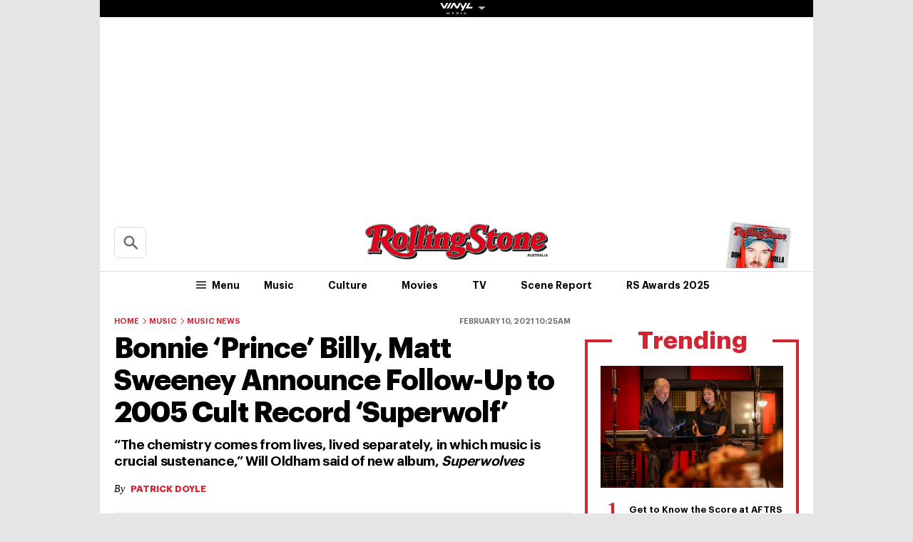

--- FILE ---
content_type: text/html; charset=UTF-8
request_url: https://au.rollingstone.com/music/music-news/bonnie-prince-billy-matt-sweeney-superwolves-22989/
body_size: 27362
content:
<!DOCTYPE html><html      lang="en-AU" class="no-js"><head><meta charset="UTF-8" /><meta http-equiv="X-UA-Compatible" content="IE=edge"><link rel="manifest" href="https://cdn-r2-2.thebrag.com/rs/assets/app/manifest.json"><meta name="viewport" content="width=device-width, initial-scale=1"><meta name="theme-color" content="#df3535"><meta name="apple-mobile-web-app-title" content="Rolling Stone Australia"><meta name="apple-mobile-web-app-capable" content="yes"><meta name="apple-mobile-web-app-status-bar-style" content="black-translucent"><link rel="apple-touch-icon"
 href="https://www.rollingstone.com/wp-content/uploads/2022/08/cropped-Rolling-Stone-Favicon.png?w=180" /><meta name="msapplication-config" content="https://cdn-r2-2.thebrag.com/rs/assets/app/browserconfig.xml"><meta name="msapplication-TileImage" content="https://cdn-r2-2.thebrag.com/rs/assets/app/icons/mstile-144x144.png"><meta name="msapplication-TileColor" content="#eff4ff"><link rel="icon"
 href="https://www.rollingstone.com/wp-content/uploads/2022/08/cropped-Rolling-Stone-Favicon.png?w=32"
 sizes="32x32" /><link rel="icon"
 href="https://www.rollingstone.com/wp-content/uploads/2022/08/cropped-Rolling-Stone-Favicon.png?w=192"
 sizes="192x192" /><link rel="mask-icon" href="https://cdn-r2-2.thebrag.com/rs/assets/app/icons/safari-pinned-tab.svg" color="#000000"><meta name="apple-mobile-web-app-title" content="Rolling Stone Australia"><meta name="application-name" content="Rolling Stone Australia"><meta name="description" content="Music, Film, TV and Political News Coverage"><meta name='impact-site-verification' value='1335992589'><meta property="fb:pages" content="203538151294" /><meta name="p:domain_verify" content="56a11e5a8d78b3dce1f1c69b6fc6ff79"/><meta name='impact-site-verification' value='6a0b5017-3e60-419e-b599-eb5b400e8738'><meta name="twitter:card" content="summary_large_image"><meta name="twitter:site" content="@rollingstoneaus"><meta name="twitter:title" content="Bonnie ‘Prince’ Billy, Matt Sweeney Announce Follow-Up to 2005 Cult Record ‘Superwolf’"><meta name="twitter:image" content="https://images.thebrag.com/cdn-cgi/image/fit=crop,width=1200,height=628/https://images-r2-1.thebrag.com/rs/uploads/2021/02/MSBPB_byJonahFreemanJustinLowe_18.jpg"> <script type="text/javascript">window.dataLayer=window.dataLayer||[];window.dataLayer.push({'event':'articleView','AuthorCD':'PATRICK DOYLE','CategoryCD':'music music-news ','TagsCD':'bonnie-prince-billy matt-sweeney will-oldham ','PubdateCD':'Feb 10, 2021'});</script> <meta name='robots' content='index, follow, max-image-preview:large, max-snippet:-1, max-video-preview:-1' /><link rel="preload" href="/fonts/Graphik-Regular.woff2" as="font" type="font/woff2" crossorigin="anonymous"><link rel="preload" href="/fonts/Graphik-Regular.woff" as="font" type="font/woff2" crossorigin="anonymous"><link rel="preload" href="/fonts/Graphik-Medium.woff2" as="font" type="font/woff2" crossorigin="anonymous"><link rel="preload" href="/fonts/Graphik-Medium.woff" as="font" type="font/woff2" crossorigin="anonymous"><link rel="preload" href="/fonts/Graphik-Semibold.woff2" as="font" type="font/woff2" crossorigin="anonymous"><link rel="preload" href="/fonts/Graphik-Semibold.woff" as="font" type="font/woff2" crossorigin="anonymous"><link rel="preload" href="/fonts/Graphik-Bold.woff2" as="font" type="font/woff2" crossorigin="anonymous"><link rel="preload" href="/fonts/Graphik-Bold.woff" as="font" type="font/woff2" crossorigin="anonymous"><link rel="preload" href="/fonts/Graphik-Bold-Subset.woff2" as="font" type="font/woff2" crossorigin="anonymous"><link rel="preload" href="/fonts/Graphik-Bold-Subset.woff" as="font" type="font/woff2" crossorigin="anonymous"><link rel="preload" href="/fonts/Graphik-Super.woff2" as="font" type="font/woff2" crossorigin="anonymous"><link rel="preload" href="/fonts/Graphik-Super.woff" as="font" type="font/woff2" crossorigin="anonymous"><link rel="preload" href="/fonts/Publico-Bold.woff2" as="font" type="font/woff2" crossorigin="anonymous"><link rel="preload" href="/fonts/Publico-Bold.woff" as="font" type="font/woff2" crossorigin="anonymous"><link rel="preload" href="/fonts/Publico-Bold-Subset.woff2" as="font" type="font/woff2" crossorigin="anonymous"><link rel="preload" href="/fonts/Publico-Bold-Subset.woff" as="font" type="font/woff2" crossorigin="anonymous"><link media="all" href="https://cdn-r2-1.thebrag.com/rs/wp-content/cache/autoptimize/css/autoptimize_55e347aa56516dbfcbc1477ea62d15d4.css" rel="stylesheet"><title>Bonnie ‘Prince’ Billy, Matt Sweeney Announce Follow-Up to 2005 Cult Record ‘Superwolf’</title><meta name="description" content="“The chemistry comes from lives, lived separately, in which music is crucial sustenance,” Will Oldham said of new album, &#039;Superwolves&#039;" /><link rel="canonical" href="https://www.rollingstone.com/music/music-news/bonnie-prince-billy-matt-sweeney-superwolves-1125775/" /><meta property="og:locale" content="en_US" /><meta property="og:type" content="article" /><meta property="og:title" content="Bonnie ‘Prince’ Billy, Matt Sweeney Announce Follow-Up to 2005 Cult Record ‘Superwolf’" /><meta property="og:description" content="“The chemistry comes from lives, lived separately, in which music is crucial sustenance,” Will Oldham said of new album, &#039;Superwolves&#039;" /><meta property="og:url" content="https://www.rollingstone.com/music/music-news/bonnie-prince-billy-matt-sweeney-superwolves-1125775/" /><meta property="og:site_name" content="Rolling Stone Australia" /><meta property="article:published_time" content="2021-02-09T23:25:10+00:00" /><meta property="og:image" content="https://au.rollingstone.com/wp-content/uploads/2021/02/MSBPB_byJonahFreemanJustinLowe_18.jpg" /><meta property="og:image:width" content="1800" /><meta property="og:image:height" content="1200" /><meta property="og:image:type" content="image/jpeg" /><meta name="twitter:card" content="summary_large_image" /><meta name="twitter:label1" content="Written by" /><meta name="twitter:data1" content="PATRICK DOYLE" /><meta name="twitter:label2" content="Est. reading time" /><meta name="twitter:data2" content="3 minutes" /> <script type="application/ld+json" class="yoast-schema-graph">{"@context":"https://schema.org","@graph":[{"@type":"Article","@id":"https://www.rollingstone.com/music/music-news/bonnie-prince-billy-matt-sweeney-superwolves-1125775/#article","isPartOf":{"@id":"https://au.rollingstone.com/music/music-news/bonnie-prince-billy-matt-sweeney-superwolves-22989/"},"author":{"name":"Tyler Jenke","@id":"https://au.rollingstone.com/#/schema/person/8c101657b8dc7c2dc9f671eeaf11fb11"},"headline":"Bonnie ‘Prince’ Billy, Matt Sweeney Announce Follow-Up to 2005 Cult Record ‘Superwolf’","datePublished":"2021-02-09T23:25:10+00:00","mainEntityOfPage":{"@id":"https://au.rollingstone.com/music/music-news/bonnie-prince-billy-matt-sweeney-superwolves-22989/"},"wordCount":566,"publisher":{"@id":"https://au.rollingstone.com/#organization"},"image":{"@id":"https://www.rollingstone.com/music/music-news/bonnie-prince-billy-matt-sweeney-superwolves-1125775/#primaryimage"},"thumbnailUrl":"https://images-r2-1.thebrag.com/rs/uploads/2021/02/MSBPB_byJonahFreemanJustinLowe_18.jpg","keywords":["Bonnie \"Prince\" Billy","Matt Sweeney","Will Oldham"],"articleSection":["Music","Music News"],"inLanguage":"en-AU"},{"@type":"WebPage","@id":"https://au.rollingstone.com/music/music-news/bonnie-prince-billy-matt-sweeney-superwolves-22989/","url":"https://www.rollingstone.com/music/music-news/bonnie-prince-billy-matt-sweeney-superwolves-1125775/","name":"Bonnie ‘Prince’ Billy, Matt Sweeney Announce Follow-Up to 2005 Cult Record ‘Superwolf’","isPartOf":{"@id":"https://au.rollingstone.com/#website"},"primaryImageOfPage":{"@id":"https://www.rollingstone.com/music/music-news/bonnie-prince-billy-matt-sweeney-superwolves-1125775/#primaryimage"},"image":{"@id":"https://www.rollingstone.com/music/music-news/bonnie-prince-billy-matt-sweeney-superwolves-1125775/#primaryimage"},"thumbnailUrl":"https://images-r2-1.thebrag.com/rs/uploads/2021/02/MSBPB_byJonahFreemanJustinLowe_18.jpg","datePublished":"2021-02-09T23:25:10+00:00","description":"“The chemistry comes from lives, lived separately, in which music is crucial sustenance,” Will Oldham said of new album, 'Superwolves'","breadcrumb":{"@id":"https://www.rollingstone.com/music/music-news/bonnie-prince-billy-matt-sweeney-superwolves-1125775/#breadcrumb"},"inLanguage":"en-AU","potentialAction":[{"@type":"ReadAction","target":["https://www.rollingstone.com/music/music-news/bonnie-prince-billy-matt-sweeney-superwolves-1125775/"]}]},{"@type":"ImageObject","inLanguage":"en-AU","@id":"https://www.rollingstone.com/music/music-news/bonnie-prince-billy-matt-sweeney-superwolves-1125775/#primaryimage","url":"https://images-r2-1.thebrag.com/rs/uploads/2021/02/MSBPB_byJonahFreemanJustinLowe_18.jpg","contentUrl":"https://images-r2-1.thebrag.com/rs/uploads/2021/02/MSBPB_byJonahFreemanJustinLowe_18.jpg","width":1800,"height":1200},{"@type":"BreadcrumbList","@id":"https://www.rollingstone.com/music/music-news/bonnie-prince-billy-matt-sweeney-superwolves-1125775/#breadcrumb","itemListElement":[{"@type":"ListItem","position":1,"name":"Home","item":"https://au.rollingstone.com/"},{"@type":"ListItem","position":2,"name":"Bonnie ‘Prince’ Billy, Matt Sweeney Announce Follow-Up to 2005 Cult Record ‘Superwolf’"}]},{"@type":"WebSite","@id":"https://au.rollingstone.com/#website","url":"https://au.rollingstone.com/","name":"Rolling Stone Australia","description":"Music, Film, TV and Political News Coverage","publisher":{"@id":"https://au.rollingstone.com/#organization"},"potentialAction":[{"@type":"SearchAction","target":{"@type":"EntryPoint","urlTemplate":"https://au.rollingstone.com/?s={search_term_string}"},"query-input":{"@type":"PropertyValueSpecification","valueRequired":true,"valueName":"search_term_string"}}],"inLanguage":"en-AU"},{"@type":"Organization","@id":"https://au.rollingstone.com/#organization","name":"Rolling Stone Australia","url":"https://au.rollingstone.com/","logo":{"@type":"ImageObject","inLanguage":"en-AU","@id":"https://au.rollingstone.com/#/schema/logo/image/","url":"https://au.rollingstone.com/wp-content/uploads/2022/08/RSAustralia_RGB_WEB_1xxhdpi.png","contentUrl":"https://au.rollingstone.com/wp-content/uploads/2022/08/RSAustralia_RGB_WEB_1xxhdpi.png","width":1985,"height":374,"caption":"Rolling Stone Australia"},"image":{"@id":"https://au.rollingstone.com/#/schema/logo/image/"}},{"@type":"Person","@id":"https://au.rollingstone.com/#/schema/person/8c101657b8dc7c2dc9f671eeaf11fb11","name":"Tyler Jenke","image":{"@type":"ImageObject","inLanguage":"en-AU","@id":"https://au.rollingstone.com/#/schema/person/image/","url":"https://secure.gravatar.com/avatar/3beb6d2449bf0101fed664a2e022807dfa84be4617f070860c971ada4fc70051?s=96&d=blank&r=g","contentUrl":"https://secure.gravatar.com/avatar/3beb6d2449bf0101fed664a2e022807dfa84be4617f070860c971ada4fc70051?s=96&d=blank&r=g","caption":"Tyler Jenke"},"sameAs":["tylerjenke"],"url":"https://au.rollingstone.com/author/tylerjenke/"}]}</script> <link rel='dns-prefetch' href='//code.jquery.com' /><link rel='dns-prefetch' href='//micro.rubiconproject.com' /><link rel='dns-prefetch' href='//securepubads.g.doubleclick.net' /><link rel='dns-prefetch' href='//djweqxrsxpqq1.cloudfront.net' /><link rel='dns-prefetch' href='//images-r2-1.thebrag.com' /><link href='https://cdn-r2-2.thebrag.com' rel='preconnect' /><link href='https://cdn-r2-1.thebrag.com' rel='preconnect' /><link href='https://images-r2.thebrag.com' rel='preconnect' /><link href='https://images-r2-1.thebrag.com' rel='preconnect' /><link href='https://images-r2-2.thebrag.com' rel='preconnect' /> <!--noptimize-->
		<style type="text/css" id="web-fonts-css">
			@font-face {
				font-family: 'Graphik Bold Subset';
				src: url('/fonts/Graphik-Bold-Subset.woff2') format('woff2'),
					url('/fonts/Graphik-Bold-Subset.woff') format('woff');
				font-weight: 700;
				font-style: normal;
				font-display: swap;
			}

			@font-face {
				font-family: 'Graphik';
				src: url('/fonts/Graphik-Regular.woff2') format('woff2'),
					url('/fonts/Graphik-Regular.woff') format('woff');
				font-weight: 300;
				font-style: normal;
				font-display: swap;
			}

			@font-face {
				font-family: 'Graphik';
				src: url('/fonts/Graphik-Medium.woff2') format('woff2'),
					url('/fonts/Graphik-Medium.woff') format('woff');
				font-weight: 500;
				font-style: normal;
				font-display: swap;
			}

			@font-face {
				font-family: 'Graphik';
				src: url('/fonts/Graphik-Semibold.woff2') format('woff2'),
					url('/fonts/Graphik-Semibold.woff') format('woff');
				font-weight: 600;
				font-style: normal;
				font-display: swap;
			}

			@font-face {
				font-family: 'Graphik';
				src: url('/fonts/Graphik-Bold.woff2') format('woff2'),
					url('/fonts/Graphik-Bold.woff') format('woff');
				font-weight: 700;
				font-style: normal;
				font-display: swap;
			}

			@font-face {
				font-family: 'Graphik Super';
				src: url('/fonts/Graphik-Super.woff2') format('woff2'),
					url('/fonts/Graphik-Super.woff') format('woff');
				font-weight: 800;
				font-style: normal;
				font-display: swap;
			}

			@font-face {
				font-family: 'Publico Bold Subset';
				src: url('/fonts/Publico-Bold-Subset.woff2') format('woff2'),
					url('/fonts/Publico-Bold-Subset.woff') format('woff');
				font-weight: 700;
				font-style: normal;
				font-display: swap;
			}

			@font-face {
				font-family: 'Publico';
				src: url('/fonts/Publico-Bold.woff2') format('woff2'),
					url('/fonts/Publico-Bold.woff') format('woff');
				font-weight: 700;
				font-style: normal;
				font-display: swap;
			}
		</style>
        <!--/noptimize--><link rel="alternate" type="application/rss+xml" title="Rolling Stone Australia &raquo; Bonnie ‘Prince’ Billy, Matt Sweeney Announce Follow-Up to 2005 Cult Record ‘Superwolf’ Comments Feed" href="https://au.rollingstone.com/music/music-news/bonnie-prince-billy-matt-sweeney-superwolves-22989/feed/" /><link rel="alternate" title="oEmbed (JSON)" type="application/json+oembed" href="https://au.rollingstone.com/wp-json/oembed/1.0/embed?url=https%3A%2F%2Fau.rollingstone.com%2Fmusic%2Fmusic-news%2Fbonnie-prince-billy-matt-sweeney-superwolves-22989%2F" /><link rel="alternate" title="oEmbed (XML)" type="text/xml+oembed" href="https://au.rollingstone.com/wp-json/oembed/1.0/embed?url=https%3A%2F%2Fau.rollingstone.com%2Fmusic%2Fmusic-news%2Fbonnie-prince-billy-matt-sweeney-superwolves-22989%2F&#038;format=xml" /> <script type="text/javascript" src="https://code.jquery.com/jquery-3.7.1.min.js?ver=3.7.1" id="jquery-js"></script> <script type="text/javascript" defer='defer' src="https://micro.rubiconproject.com/prebid/dynamic/28043.js?ver=1" id="magnite-js"></script> <script type="text/javascript" defer='defer' src="https://securepubads.g.doubleclick.net/tag/js/gpt.js" id="adm-gpt-js"></script> <script type="text/javascript" defer='defer' src="https://cdnjs.cloudflare.com/polyfill/v2/polyfill.min.js?features=IntersectionObserver,Promise,Fetch,Array.from" id="polyfill-io-js-js"></script> <script type="text/javascript" id="rollingstone-main-js-extra">var RS_MAIN={"ticketing":{"api_endpoint":"https://au.rollingstone.com/api/seats/","no_location_text":"Choose a Location","service_not_available_text":"Sorry, Service Not Available."}};</script> <script type="text/javascript" id="tbm-js-extra">var tbm_load_next_post={"url":"https://au.rollingstone.com/wp-admin/admin-ajax.php","exclude_posts":"22989","current_post":"22989"};</script> <link rel="https://api.w.org/" href="https://au.rollingstone.com/wp-json/" /><link rel="alternate" title="JSON" type="application/json" href="https://au.rollingstone.com/wp-json/wp/v2/posts/22989" /><link rel="EditURI" type="application/rsd+xml" title="RSD" href="https://au.rollingstone.com/xmlrpc.php?rsd" /><meta name="generator" content="WordPress 6.9" /><link rel='shortlink' href='https://au.rollingstone.com/?p=22989' /> <script></script> <script>window.pbjs=window.pbjs||{que:[]};window.googletag=window.googletag||{cmd:[]};const isMobile=window.innerWidth<768;googletag.cmd.push(function(){googletag.pubads().disableInitialLoad();googletag.pubads().setTargeting("site",["rollingstoneau"]);googletag.pubads().setTargeting("pagepath",["musicmusic-newsbonnie-prince-billy-matt-"]);const leaderboardSizes=isMobile?[[300,50],[300,100],[320,100],[320,50]]:[[970,250],[970,90],[728,90]];const mrecSizes=['fluid',[300,250],[336,280]];const incontentSizes=['fluid',[300,250],[336,280],[320,480]];const vrecSizes=['fluid',[300,250],[300,600]];const skinSizes=[[1600,1200]];const headerBiddingSlots=[]
function slot(path,sizes,id,desktopOnly=false){if(desktopOnly&&isMobile)return;const div=googletag.defineSlot(path,sizes,id).addService(googletag.pubads());headerBiddingSlots.push(div)}
googletag.pubads().setTargeting("tbm_tags",["bonnie-prince-billy","matt-sweeney","will-oldham"]);slot('/22071836792/SSM_rollingstone/article_leaderboard',leaderboardSizes,'div-gpt-article_leaderboard');slot('/22071836792/SSM_rollingstone/article_mrec',mrecSizes,'div-gpt-article_mrec');slot('/22071836792/SSM_rollingstone/article_incontent_1',incontentSizes,'div-gpt-article_incontent_1');slot('/22071836792/SSM_rollingstone/article_incontent_2',incontentSizes,'div-gpt-article_incontent_2');slot('/22071836792/SSM_rollingstone/article_vrec',vrecSizes,'div-gpt-article_vrec');slot('/22071836792/SSM_rollingstone/article_skin',skinSizes,'div-gpt-article_skin',true);slot('/22071836792/SSM_rollingstone/outofpage',[[1,1]],'div-gpt-outofpage');googletag.pubads().enableSingleRequest();googletag.enableServices();function demandManagerRequest(slots){const sendAdServerRequest=failsafeHandler((slotsToRefresh)=>{googletag.pubads().refresh(slotsToRefresh);},slots);pbjs.que.push(function(){pbjs.rp.requestBids({callback:sendAdServerRequest,gptSlotObjects:slots});});setTimeout(sendAdServerRequest,FAILSAFE_TIMEOUT);function failsafeHandler(callback,initialSlots){let adserverRequestSent=false;return(bidsBackSlots)=>{if(adserverRequestSent)return;adserverRequestSent=true;callback(bidsBackSlots||initialSlots);};}}
demandManagerRequest(headerBiddingSlots);})</script> <script src="https://pubfeed.linkby.com/widget.js" async></script>  <script>(function(){var ta=document.createElement('script');ta.type='text/javascript';ta.async=true;ta.src='https://analytics.tiktok.com/i18n/pixel/sdk.js?sdkid=BRGQC53J857475I0KC5G';var s=document.getElementsByTagName('script')[0];s.parentNode.insertBefore(ta,s);})();</script>  <script type="text/javascript" src="https://static.apester.com/js/sdk/latest/apester-sdk.js" async></script>  <script type="text/javascript">(function(){window.dm=window.dm||{AjaxData:[]};window.dm.AjaxEvent=function(et,d,ssid,ad){dm.AjaxData.push({et:et,d:d,ssid:ssid,ad:ad});if(typeof window.DotMetricsObj!='undefined'){DotMetricsObj.onAjaxDataUpdate();}};var d=document,h=d.getElementsByTagName('head')[0],s=d.createElement('script');s.type='text/javascript';s.async=true;s.src='https://au-script.dotmetrics.net/door.js?id=15163';h.appendChild(s);}());</script> <script data-obct type = "text/javascript">!function(_window,_document){var OB_ADV_ID='0092d5d6908a05c2fa71984152b87908fa';if(_window.obApi){var toArray=function(object){return Object.prototype.toString.call(object)==='[object Array]'?object:[object];};_window.obApi.marketerId=toArray(_window.obApi.marketerId).concat(toArray(OB_ADV_ID));return;}
var api=_window.obApi=function(){api.dispatch?api.dispatch.apply(api,arguments):api.queue.push(arguments);};api.version='1.1';api.loaded=true;api.marketerId=OB_ADV_ID;api.queue=[];var tag=_document.createElement('script');tag.async=true;tag.src='//amplify.outbrain.com/cp/obtp.js';tag.type='text/javascript';var script=_document.getElementsByTagName('script')[0];script.parentNode.insertBefore(tag,script);}(window,document);obApi('track','PAGE_VIEW');</script> </head><body		      class="wp-singular post-template-default single single-post postid-22989 single-format-standard wp-theme-rs-au"> <noscript><iframe src="https://www.googletagmanager.com/ns.html?id=GTM-5B5GC2G"
 height="0" width="0" style="display:none;visibility:hidden"></iframe></noscript> <script>(function(w,d,s,l,i){w[l]=w[l]||[];w[l].push({'gtm.start':new Date().getTime(),event:'gtm.js'});var f=d.getElementsByTagName(s)[0],j=d.createElement(s),dl=l!='dataLayer'?'&l='+l:'';j.async=true;j.src='https://www.googletagmanager.com/gtm.js?id='+i+dl;f.parentNode.insertBefore(j,f);})(window,document,'script','dataLayer','GTM-5B5GC2G');</script>  
  <script>!function(f,b,e,v,n,t,s){if(f.fbq)return;n=f.fbq=function(){n.callMethod?n.callMethod.apply(n,arguments):n.queue.push(arguments)};if(!f._fbq)f._fbq=n;n.push=n;n.loaded=!0;n.version='2.0';n.queue=[];t=b.createElement(e);t.async=!0;t.src=v;s=b.getElementsByTagName(e)[0];s.parentNode.insertBefore(t,s)}(window,document,'script','https://connect.facebook.net/en_US/fbevents.js');fbq('init','243859349395737');fbq('track','PageView');fbq.disablePushState=true;</script> <noscript> <img height="1" width="1" src="https://www.facebook.com/tr?id=243859349395737&ev=PageView  &noscript=1" /> </noscript><div id="skin-ad-section"><div id="skin-ad-container"><div id="div-gpt-article_skin" style="margin: auto; text-align: center"><script>if(!isMobile){googletag.cmd.push(function(){googletag.display("div-gpt-article_skin");});}</script></div></div></div><div class="l-page" id="site_wrap"><div class="l-page__header"><div class="ad-bb-header sticky-bottom-mobile"><div class="c-ad c-ad--desktop-header c-ad--970x250"><div id="div-gpt-article_leaderboard" style="margin: auto; text-align: center"><script>googletag.cmd.push(function(){googletag.display("div-gpt-article_leaderboard");});</script></div></div><div class="rs-leaderboard-ad"></div></div><div class="nav-network-wrap" style="width: 100%; z-index: 20003; position: fixed;top: 0; max-width: 1000px;"> <a href="#" class="l_toggle_menu_network" style="height: 24px;"> <img src="https://images-r2-1.thebrag.com/tb/uploads/2025/02/vinyl-media.png" alt="The BRAG Media" style="height: 24px !important; margin-bottom: -7px; padding: 4px 2px;"> <i class="caret-down" style="font-size: 12px;"></i> </a><div class="brands__sub-menu is-open" id="menu-network" style="display: none;"><div class="" id="brands_wrap"><div class="brands__grid brands__wrap our-brands"><div class="brands-box"> <a href="https://thebrag.com/" title="The Brag" target="_blank"> <img src="https://images-r2.thebrag.com/common/brands/the-brag-dark-202404-light.svg" alt="The Brag" style="width: 100px;"> </a></div><div class="brands-box"> <a href="https://au.rollingstone.com/" title="Rolling Stone Australia" target="_blank"> <img src="https://images-r2.thebrag.com/common/brands/Rolling-Stone-Australia-light.png" alt="Rolling Stone Australia" style=""> </a></div><div class="brands-box"> <a href="https://tonedeaf.thebrag.com/" title="Tone Deaf" target="_blank"> <img src="https://images-r2.thebrag.com/common/brands/Tone-Deaf-light.svg" alt="Tone Deaf" style="width: 80px;"> </a></div><div class="brands-box"> <a href="https://themusicnetwork.com/" title="The Music Network" target="_blank"> <img src="https://images-r2.thebrag.com/common/brands/TMN-light.svg" alt="The Music Network" style="width: 80px;"> </a></div><div class="brands-box"> <a href="https://au.variety.com/" title="Variety Australia" target="_blank"> <img src="https://images-r2.thebrag.com/common/brands/Variety-Australia-light.svg" alt="Variety Australia" style="width: 120px;"> </a></div><div class="brands-box"> <a href="https://www.artnews.com/" title="ARTnews" target="_blank" class="d-block p-2" rel="noreferrer"> <img src="https://images-r2.thebrag.com/common/pubs-white/artnews.png" alt="ARTnews" style=""> </a></div><div class="brands-box"> <a href="https://bgr.com/" title="BGR" target="_blank" class="d-block p-2" rel="noreferrer"> <img src="https://images-r2.thebrag.com/common/pubs-white/bgr.png" alt="BGR" style="width: 80px;"> </a></div><div class="brands-box"> <a href="https://billboard.com/" title="Billboard" target="_blank" class="d-block p-2" rel="noreferrer"> <img src="https://images-r2.thebrag.com/common/pubs-white/billboard.png" alt="Billboard" style=""> </a></div><div class="brands-box"> <a href="https://www.crunchyroll.com/en-gb" title="Crunchyroll" target="_blank" class="d-block p-2" rel="noreferrer"> <img src="https://images-r2.thebrag.com/common/pubs-white/crunchyroll.png" alt="Crunchyroll" style=""> </a></div><div class="brands-box"> <a href="https://deadline.com/" title="Deadline" target="_blank" class="d-block p-2" rel="noreferrer"> <img src="https://images-r2.thebrag.com/common/pubs-white/deadline.png" alt="Deadline" style=""> </a></div><div class="brands-box"> <a href="https://www.dirt.com/" title="Dirt" target="_blank" class="d-block p-2" rel="noreferrer"> <img src="https://images-r2.thebrag.com/common/pubs-white/dirt.png" alt="Dirt" style="width: 80px;"> </a></div><div class="brands-box"> <a href="https://www.enthusiastgaming.com/" title="Enthusiast Gaming" target="_blank" class="d-block p-2" rel="noreferrer"> <img src="https://images-r2.thebrag.com/common/pubs-white/enthusiast-gaming.png" alt="Enthusiast Gaming" style=""> </a></div><div class="brands-box"> <a href="https://footwearnews.com/" title="Footwear News" target="_blank" class="d-block p-2" rel="noreferrer"> <img src="https://images-r2.thebrag.com/common/pubs-white/footwear-news.png" alt="Footwear News" style="width: 60px;"> </a></div><div class="brands-box"> <a href="https://www.funimation.com/" title="Funimation" target="_blank" class="d-block p-2" rel="noreferrer"> <img src="https://images-r2.thebrag.com/common/pubs-white/funimation.png" alt="Funimation" style=""> </a></div><div class="brands-box"> <a href="https://gamelancer.com/" title="Gamelancer" target="_blank" class="d-block p-2" rel="noreferrer"> <img src="https://images-r2.thebrag.com/common/pubs-white/gamelancer.png" alt="Gamelancer" style=""> </a></div><div class="brands-box"> <a href="https://www.goldderby.com/" title="Gold Derby" target="_blank" class="d-block p-2" rel="noreferrer"> <img src="https://images-r2.thebrag.com/common/pubs-white/gold-derby.png" alt="Gold Derby" style=""> </a></div><div class="brands-box"> <a href="https://hypebeast.com/" title="Hypebeast" target="_blank" class="d-block p-2" rel="noreferrer"> <img src="https://images-r2.thebrag.com/common/pubs-white/hypebeast.png" alt="Hypebeast" style=""> </a></div><div class="brands-box"> <a href="https://www.indiewire.com/" title="IndieWire" target="_blank" class="d-block p-2" rel="noreferrer"> <img src="https://images-r2.thebrag.com/common/pubs-white/indiewire.png" alt="IndieWire" style=""> </a></div><div class="brands-box"> <a href="https://www.kidoodle.tv/" title="kidoodle" target="_blank" class="d-block p-2" rel="noreferrer"> <img src="https://images-r2.thebrag.com/common/pubs-white/kidoodle.png" alt="kidoodle" style=""> </a></div><div class="brands-box"> <a href="https://lifewithoutandy.com/" title="Life Without Andy" target="_blank" class="d-block p-2" rel="noreferrer"> <img src="https://images-r2.thebrag.com/common/pubs-white/life-without-andy.png" alt="Life Without Andy" style="width: 60px;"> </a></div><div class="brands-box"> <a href="https://www.sheknows.com/" title="SheKnows" target="_blank" class="d-block p-2" rel="noreferrer"> <img src="https://images-r2.thebrag.com/common/pubs-white/sheknows.png" alt="SheKnows" style=""> </a></div><div class="brands-box"> <a href="https://sourcingjournal.com/" title="Sourcing Journal" target="_blank" class="d-block p-2" rel="noreferrer"> <img src="https://images-r2.thebrag.com/common/pubs-white/sourcing-journal.png" alt="Sourcing Journal" style=""> </a></div><div class="brands-box"> <a href="https://www.sportico.com/" title="Sportico" target="_blank" class="d-block p-2" rel="noreferrer"> <img src="https://images-r2.thebrag.com/common/pubs-white/sportico.png" alt="Sportico" style=""> </a></div><div class="brands-box"> <a href="https://spy.com/" title="Spy" target="_blank" class="d-block p-2" rel="noreferrer"> <img src="https://images-r2.thebrag.com/common/pubs-white/spy.png" alt="Spy" style="width: 120px;"> </a></div><div class="brands-box"> <a href="https://stylecaster.com/" title="Stylecaster" target="_blank" class="d-block p-2" rel="noreferrer"> <img src="https://images-r2.thebrag.com/common/pubs-white/stylecaster.png" alt="Stylecaster" style=""> </a></div><div class="brands-box"> <a href="https://www.hollywoodreporter.com/" title="The Hollywood Reporter" target="_blank" class="d-block p-2" rel="noreferrer"> <img src="https://images-r2.thebrag.com/common/pubs-white/the-hollywood-reporter.png" alt="The Hollywood Reporter" style=""> </a></div><div class="brands-box"> <a href="https://www.toongoggles.com/" title="ToonGoggles" target="_blank" class="d-block p-2" rel="noreferrer"> <img src="https://images-r2.thebrag.com/common/pubs-white/toongoggles.png" alt="ToonGoggles" style=""> </a></div><div class="brands-box"> <a href="https://tvline.com/" title="TVLine" target="_blank" class="d-block p-2" rel="noreferrer"> <img src="https://images-r2.thebrag.com/common/pubs-white/tvline.png" alt="TVLine" style="width: 120px;"> </a></div><div class="brands-box"> <a href="https://www.vibe.com/" title="VIBE" target="_blank" class="d-block p-2" rel="noreferrer"> <img src="https://images-r2.thebrag.com/common/pubs-white/vibe.png" alt="VIBE" style="width: 120px;"> </a></div></div></div></div></div><header class="l-header" data-header data-header-sticky-class="is-header-sticky" data-header-ready-class="is-header-ready" data-header-search-class="is-search-expanded"><div class="l-header__wrap tbm"><div class="l-header__content"><div class="l-header__search t-semibold is-search-expandable" data-header-search-trigger style=""><div data-st-search-form="small_search_form"><div class="search-input-with-autocomplete"><div class="search-form"><form role="search" method="get" class="" action="https://au.rollingstone.com/"> <input type="text" autocomplete="off" id="small_search_form" name="s" value="" placeholder="Search"> <input type="submit" value="Search"></form></div></div></div></div><div class="l-header__branding"> <a href="https://au.rollingstone.com/"> <img class="l-header__logo" src="https://images-r2-2.thebrag.com/rs/1/RSAU_Primary.png"> <span class="screen-reader-text">Rolling Stone Australia</span> </a></div><div class="l-header__block l-header__block--right"><div class="c-cover t-bold "> <a href="#" style="cursor: default;"> <img src="https://images-r2-1.thebrag.com/rs/uploads/2025/06/issue21.jpg?w=80" data-src="https://images-r2-1.thebrag.com/rs/uploads/2025/06/issue21.jpg?w=80" alt="" class="c-cover__image" style="width: 80px" /> </a></div></div><nav class="l-header__nav"><div class="l-header__toggle l-header__toggle--hamburger"> <button class="c-hamburger" data-flyout="is-mega-open" data-flyout-scroll-freeze> <svg class="c-hamburger__icon"><use xlink:href="#svg-icon-hamburger"></use></svg> <span class="c-hamburger__label t-semibold">Menu</span> </button></div><div class="l-header__toggle l-header__toggle--close"> <button class="c-close-button" data-flyout="is-mega-open" data-flyout-trigger="close"> <span class="screen-reader-text">Close the menu</span> </button></div><ul class="l-header__menu t-semibold"><li class="l-header__menu-item"><a href='https://au.rollingstone.com/music/' class="l-header__menu-link">Music</a></li><li class="l-header__menu-item"><a href='https://au.rollingstone.com/culture/' class="l-header__menu-link">Culture</a></li><li class="l-header__menu-item"><a href='https://au.rollingstone.com/movies/' class="l-header__menu-link">Movies</a></li><li class="l-header__menu-item"><a href='https://au.rollingstone.com/tv/' class="l-header__menu-link">TV</a></li><li class="l-header__menu-item"><a href='https://au.rollingstone.com/t/scene-report/' class="l-header__menu-link">Scene Report</a></li><li class="l-header__menu-item"><a href='https://au.rollingstone.com/rolling-stone-australia-awards-2025/' class="l-header__menu-link">RS Awards 2025</a></li></ul></nav></div><div class="l-header__content l-header__content--sticky" style="flex-direction: column;
 padding-right: 0;
 padding-left: 0;"><div style="width: 100%;
 display: flex;
 flex-direction: row;
 padding-left: 1.25rem;
 padding-right: 4.0625rem;
 padding-right: 0;"> <a href="https://au.rollingstone.com/" class="l-header__branding l-header__branding--sticky"> <img class="l-header__logo" src="https://images-r2-2.thebrag.com/rs/1/RSAU_Primary.png"> </a><div class="l-header__toggle l-header__toggle--sticky l-header__toggle--hamburger"> <button class="c-hamburger" data-flyout="is-mega-open" data-flyout-scroll-freeze> <svg class="c-hamburger__icon"><use xlink:href="#svg-icon-hamburger"></use></svg> <span class="c-hamburger__label t-semibold">Menu</span> </button></div><div class="l-header__toggle l-header__toggle--sticky l-header__toggle--close"> <button class="c-close-button" data-flyout="is-mega-open" data-flyout-trigger="close"> <span class="screen-reader-text">Close the menu</span> </button></div> <a href="https://au.rollingstone.com/music/music-features/best-albums-january-2020-6927/" class="l-header__block l-header__block--read-next"> <span class="l-header__read-next-label">Read Next</span> <span class="l-header__read-next-title t-semibold"> The Best Albums of January 2020: Selena Gomez, Kesha, Halsey, and More </span> </a><div style="margin-top: .25rem; margin-right: .25rem;"><ul class="c-social-bar c-social-bar--round"><li class="c-social-bar__item"><a href="https://www.facebook.com/rollingstoneaustralia/" class="c-social-bar__link c-social-bar-header__link" title="Facebook" rel="noopener noreferrer" target="_blank"><span class="c-icon c-icon--red c-icon--large"><svg><use xlink:href="#svg-icon-facebook"></use></svg></span><span class="screen-reader-text">Share onFacebook</span></a></li><li class="c-social-bar__item"><a href="https://twitter.com/rollingstoneaus" class="c-social-bar__link c-social-bar-header__link" title="Twitter" rel="noopener noreferrer" target="_blank"><span class="c-icon c-icon--red c-icon--large"><svg><use xlink:href="#svg-icon-twitter"></use></svg></span><span class="screen-reader-text">Share onTwitter</span></a></li><li class="c-social-bar__item"><a href="https://www.tiktok.com/@rollingstoneaus" class="c-social-bar__link c-social-bar-header__link" title="Tiktok" rel="noopener noreferrer" target="_blank"><span class="c-icon c-icon--red c-icon--large"><svg><use xlink:href="#svg-icon-tiktok"></use></svg></span><span class="screen-reader-text">Share onTiktok</span></a></li><li class="c-social-bar__item"><a href="https://instagram.com/rollingstoneaus" class="c-social-bar__link c-social-bar-header__link" title="Instagram" rel="noopener noreferrer" target="_blank"><span class="c-icon c-icon--red c-icon--large"><svg><use xlink:href="#svg-icon-instagram"></use></svg></span><span class="screen-reader-text">Share onInstagram</span></a></li><li class="c-social-bar__item"><a href="https://www.youtube.com/channel/UC5ogXwEsy_q8_2DQHp1RU8A" class="c-social-bar__link c-social-bar-header__link" title="YouTube" rel="noopener noreferrer" target="_blank"><span class="c-icon c-icon--red c-icon--large"><svg><use xlink:href="#svg-icon-youtube"></use></svg></span><span class="screen-reader-text">Share onYouTube</span></a></li><li class="c-social-bar__item"><a href="https://thebrag.com/observer/" class="c-social-bar__link c-social-bar-header__link" title="Subscribe to our Newsletters" rel="noopener noreferrer" target="_blank"><span class="c-icon c-icon--red c-icon--large"><svg><use xlink:href="#svg-icon-email"></use></svg></span><span class="screen-reader-text">Share onSubscribe to our Newsletters</span></a></li></ul></div></div></div></div><div class="l-header__wrap l-header__wrap--layer l-header__wrap--subscribe"><div class="l-header__subscribe" style="/*width: 50%; right: 0; left: auto; top: -2rem;*/ padding-left: 2.75rem; padding-right: 2.75rem;"><div class="c-subscribe" style="opacity: 1; visibility: visible;"><div class="c-subscribe__block c-subscribe__block--get-magazine" style="width: 100%;"><div class="c-subscribe__cover" style="margin-right: 0; margin-left: 1.875rem;"> <img src="https://images-r2-1.thebrag.com/rs/uploads/2025/06/issue21.jpg?w=184" data-src="https://images-r2-1.thebrag.com/rs/uploads/2025/06/issue21.jpg?w=184" alt="" class="" style="width: 184px" /></div><div class="c-subscribe__description" style="justify-content: center;"><p class="c-subscribe__heading t-bold">Get The Magazine</p><p class="c-subscribe__content" style="margin-bottom: 0;">The best in culture from a cultural icon. Subscribe now for more from the authority on music, entertainment, politics and pop culture.</p> <a href="https://au.rollingstone.com/subscribe-magazine/" class="c-subscribe__button c-subscribe__button--subscribe t-bold t-bold--upper"> Subscribe Now </a></div></div></div></div></div></header></div><div class="l-page__content" data-flyout="is-sidebar-open" data-flyout-trigger="close"><div class="l-blog"><main class="l-blog__primary"><div id="single-wrap"><article class="single_story" data-id="22989" data-premium="false"><div class="overlay"></div><div hidden class="cats" data-category="music music-news " data-tags="bonnie-prince-billy matt-sweeney will-oldham "></div><header class="l-article-header"><div class="l-article-header__block l-article-header__block--breadcrumbs t-semibold t-semibold--upper"> <span class="c-breadcrumbs"> <a href="https://au.rollingstone.com/" class="c-breadcrumbs__link">Home</a> <a href="https://au.rollingstone.com/music/" class="c-breadcrumbs__link">Music</a> <a href="https://au.rollingstone.com/music/music-news/" class="c-breadcrumbs__link">Music News</a> </span></div> <time class="l-article-header__block l-article-header__block--time t-semibold t-semibold--upper" datetime="2021-02-09T23:25:10+00:00" itemprop="datePublished" data-pubdate="Feb 10, 2021"> February 10, 2021 10:25AM </time><div class="l-article-header__siteserved-ad"></div><div class="c-badge c-badge--sponsored"></div><h1 class="l-article-header__row l-article-header__row--title t-bold t-bold--condensed" data-href="https://au.rollingstone.com/music/music-news/bonnie-prince-billy-matt-sweeney-superwolves-22989/" data-title="Bonnie &lsquo;Prince&rsquo; Billy, Matt Sweeney Announce Follow-Up to 2005 Cult Record &lsquo;Superwolf&rsquo;" data-share-title="Bonnie+%E2%80%98Prince%E2%80%99+Billy%2C+Matt+Sweeney+Announce+Follow-Up+to+2005+Cult+Record+%E2%80%98Superwolf%E2%80%99" data-share-url="https%3A%2F%2Fau.rollingstone.com%2Fmusic%2Fmusic-news%2Fbonnie-prince-billy-matt-sweeney-superwolves-22989%2F" data-article-number="1"> Bonnie ‘Prince’ Billy, Matt Sweeney Announce Follow-Up to 2005 Cult Record ‘Superwolf’</h1><h2 class="l-article-header__row l-article-header__row--lead t-semibold t-semibold--condensed"><p>“The chemistry comes from lives, lived separately, in which music is crucial sustenance,” Will Oldham said of new album, <em>Superwolves</em></p></h2><div class="l-article-header__block l-article-header__block--byline"><div class="c-byline"><div class="c-byline__authors"> <em class="c-byline__by"> By </em> <span class="c-byline__amp t-bold author" data-author="PATRICK DOYLE">PATRICK DOYLE</span></div></div></div><div class="l-article-header__block l-article-header__block--share"></div></header><figure class="c-picture"><div class="c-picture__frame"><div class="c-crop c-crop--ratio-3x2" > <img width="900" height="600" src="[data-uri]" data-src="https://images.thebrag.com/cdn-cgi/image/fit=crop,width=900,height=600/https://images-r2.thebrag.com/rs/uploads/2021/02/MSBPB_byJonahFreemanJustinLowe_18.jpg?resize=900,600&w=450" class="c-crop__img wp-post-image" alt="" decoding="async" fetchpriority="high" data-srcset="https://images.thebrag.com/cdn-cgi/image/fit=crop,width=900,height=600/https://images-r2.thebrag.com/rs/uploads/2021/02/MSBPB_byJonahFreemanJustinLowe_18.jpg?resize=900,600&w=450 450w, https://images.thebrag.com/cdn-cgi/image/fit=crop,width=900,height=600/https://images-r2.thebrag.com/rs/uploads/2021/02/MSBPB_byJonahFreemanJustinLowe_18.jpg?resize=900,600&w=600 600w, https://images.thebrag.com/cdn-cgi/image/fit=crop,width=900,height=600/https://images-r2.thebrag.com/rs/uploads/2021/02/MSBPB_byJonahFreemanJustinLowe_18.jpg?resize=900,600&w=900 900w, https://images.thebrag.com/cdn-cgi/image/fit=crop,width=900,height=600/https://images-r2.thebrag.com/rs/uploads/2021/02/MSBPB_byJonahFreemanJustinLowe_18.jpg?resize=900,600&w=1200 1200w" sizes="(max-width: 450px) 500px, (max-width: 600px) 650px, (max-width: 900px) 950px, (max-width: 1200px) 1250px" /></div></div><div class="c-picture__caption"><p class="c-picture__source t-semibold"> Jonah Freeman &amp; Justin Lowe*</p></div></figure><div class="l-article-content"><div class="fc-article-copy"><div class="c-content t-copy"><div class="pmc-paywall"><div id="i4c-draggable-container" style="width: 0px; height: 0px;"><div class="resolved" data-reactroot=""></div></div><p>In the early 2000s, <a id="auto-tag_will-oldham" href="https://www.rollingstone.com/t/will-oldham/" data-tag="will-oldham" target="_blank">Will Oldham</a> and guitarist <a id="auto-tag_matt-sweeney" href="https://www.rollingstone.com/t/matt-sweeney/" data-tag="matt-sweeney" target="_blank">Matt Sweeney</a> decided to try a collaborative experiment inspired by the working relationship of Jerry Garcia and lyricist Robert Hunter.</p><div class="ad-mrec" id="ad-incontent-1"><div id="div-gpt-article_incontent_1" style="margin: auto; text-align: center"><script>googletag.cmd.push(function(){googletag.display("div-gpt-article_incontent_1");});</script></div></div><p>Oldham — who went by Bonnie “Prince” Billy at the time — <a href="https://www.rollingstone.com/music/music-lists/will-oldham-my-life-in-15-songs-723480/palace-brothers-ohio-river-boat-song-1992-723484/" target="_blank">would write lyrics</a> from his home in Louisville, Kentucky, and then send them to Sweeney, the guitarist who had played in the innovative New York rock band Chavez and Billy Corgan’s Zwan. The result was 2005’s <i>Superwolf. </i>The follow-up to that record, <i>Superwolves,</i> will be released by Drag City on April 30th (a physical release will follow on June 18th).</p><p>The duo just dropped their new single from the record, “<a href="https://www.youtube.com/watch?v=lGPW74xYhhQ&amp;feature=youtu.be" rel="nofollow noopener" target="_blank">Hall of Death,</a>” which builds on the innovative, eccentric chemistry of their<span class="Apple-converted-space"> original work together. </span>The video was directed by Sai Selvarajan and Jeff Bednarz. It follows the release of <a href="https://www.rollingstone.com/music/music-news/matt-sweeney-bonnie-prince-billy-head-to-a-dystopian-bunker-in-make-worry-for-me-video-1101102/" target="_blank">another track</a>, “Make Worry For Me,” last year.</p><p>When <em>Superwolf</em> dropped in 2005, Sweeney’s gritty yet elegant roots-rock songs were the perfect match for Oldham’s otherworldly voice and archaic, sometimes startlingly direct lyrics. The album became a cult favorite. “It was my favorite album for some time,” Rick Rubin <a href="https://www.gq.com/story/will-oldham-matt-sweeney-rick-rubin-talk-superwolf" rel="nofollow noopener" target="_blank">has said</a>. “I liked both the reference points chosen, the looseness of the playing and the emotion in it.” It was also hard to find until it was put on digital services in 2018.</p><figure class="op-interactive"><iframe title="Matt Sweeney &amp; Bonnie &quot;Prince&quot; Billy &quot;Hall of Death&quot; (Official Music Video)" width="500" height="281" src="https://www.youtube.com/embed/lGPW74xYhhQ?feature=oembed" frameborder="0" allow="accelerometer; autoplay; clipboard-write; encrypted-media; gyroscope; picture-in-picture; web-share" referrerpolicy="strict-origin-when-cross-origin" allowfullscreen></iframe></figure><p>For the new album, Oldham again delivered lyrics to Sweeney, before they got together “to sing, stitch, strengthen, and finally perform them together in front of a small unsuspecting audience,” according to a release. “Then new sets of lyrics are sent, animated and played in a high wire style until the shared songs and experiences are ready to commit to record. This is just the beginning of their fusion process.”</p><p>“The chemistry comes from lives, lived separately, in which music is crucial sustenance,” Oldham said in a statement. “We listen with gratitude and awe, knowing that we belong in there. We construct our dream selves with the faith that these selves will have their chance at life. We know what we are capable of doing and just need each other’s support to bring the imagined languages to life.”</p><p>The band on <em>Superwolves</em> includes rhythm guitarist Ahmoudou Madassane, lead guitarist Mdou Moctar, bassist Mike Coltun, and drummer Souleyman Ibrahim. Sweeney and Oldham started work on the album five years ago, and began recording it last year at Brooklyn’s Strange Weather and Nashville’s Butcher Shoppe.<span class="Apple-converted-space"> </span></p><div class="observer-sub-form justify-content-center my-3 p-0 d-flex align-items-stretch bg-dark text-white"><div class="img-wrap" style="background-image: url(https://images-r2-2.thebrag.com/newsletters/newsletter_rollingstone_logo_20250512.jpg); background-size: cover;"></div><div class="observer-sub-form-info p-3" style="justify-content: start;"><h2 class="h5 mb-0 observer-title">Love Music?</h2><p class="observer-desc mb-2"> Get your daily dose of everything happening in Australian/New Zealand music and globally.</p><form action="#" method="post" id="observer-subscribe-form22989"
 name="observer-subscribe-form"
 class="observer-subscribe-form"><p class="d-none js-errors-subscribe"></p><p class="d-none js-msg-subscribe" style="text-align: center; line-height: calc(180px - 4.5rem)"></p><div class="d-flex justify-content-start" style="background: #000; justify-content: space-between; gap: 0.5rem;"> <input type="hidden" name="list" value="65"> <input type="email" name="email" class="observer-sub-email" placeholder="Your email" value="" required /><div class="d-flex submit-wrap"> <input type="submit" value="Join" name="subscribe" class="button btn btn-join btn-primary" style="color: #fff !important"></div></div></form></div><div class="spinner d-none"> <img decoding="async" src="https://images-r2-2.thebrag.com/common/spinner.gif" width="30" height="30" alt=""></div></div><p>“I love the challenge to write melodies for Will to sing,” Sweeney said. “Struggle with that challenge, too. Knowing that Will’s voice will elevate the melody makes me reach higher and dig deeper for the tune. Makes me want to match it with a guitar part that holds his voice like a chalice holds wine (or blood, or whatever is needed to live the best life). I also love singing harmonies and responses to this voice of his.”</p><p>Speaking to <em>Rolling Stone</em> in 2018, Oldham singled out <em>Superwolf</em> as an important work in his catalog: “[<i>Superwolf</i> is] a pretty hugely significant record for, I think, both Matt Sweeney and myself. In terms of what we were able to do with each other and then also how it’s reached people and who it’s reached.”</p><p><em>From <a href="https://www.rollingstone.com/music/music-news/bonnie-prince-billy-matt-sweeney-superwolves-1125775/" rel="noopener" target="_blank">Rolling Stone US</a></em></p></div></p></div></div><footer><div class="c-tags"><p class="t-semibold"> In This Article: <a href="https://au.rollingstone.com/t/bonnie-prince-billy/" title="Bonnie &quot;Prince&quot; Billy" class="c-tags__item">Bonnie &quot;Prince&quot; Billy</a>, <a href="https://au.rollingstone.com/t/matt-sweeney/" title="Matt Sweeney" class="c-tags__item">Matt Sweeney</a>, <a href="https://au.rollingstone.com/t/will-oldham/" title="Will Oldham" class="c-tags__item">Will Oldham</a></p></div><div class="c-ad c-ad--admz" style="padding-top: 1.25rem; padding-bottom: 1.25rem; margin-bottom: 0; background-color: #fff;"><div id="div-gpt-article_incontent_2" style="margin: auto; text-align: center"><script>googletag.cmd.push(function(){googletag.display("div-gpt-article_incontent_2");});</script></div></div></footer></div><div class="linkby-widget" data-type="listicle"></div></article><p>&nbsp;</p></div></main><aside class="l-blog__secondary"><div style="margin-bottom: 2rem;"><div id="div-gpt-article_mrec" style="margin: auto; text-align: center"><script>googletag.cmd.push(function(){googletag.display("div-gpt-article_mrec");});</script></div></div><div class="l-blog__item"><div class="c-trending c-trending--sidebar"><h4 class="c-trending__heading t-bold t-bold--loose"> Trending</h4><ol class="c-trending__list"><li class="c-trending__item c-trending__item--featured"> <a href="https://au.rollingstone.com/culture/culture-features/aftrs-master-of-arts-screen-music-course-guide-78316/" class="c-trending__link"><div class="c-trending__image c-crop c-crop--ratio-3x2"> <img width="900" height="600" src="[data-uri]" data-src="https://images.thebrag.com/cdn-cgi/image/fit=crop,width=900,height=600/https://images-r2.thebrag.com/rs/uploads/2025/06/aftrs-3.jpg?resize=900,600&w=300" class="c-crop__img wp-post-image" alt="AFTRS student and teacher" decoding="async" loading="lazy" data-srcset="https://images.thebrag.com/cdn-cgi/image/fit=crop,width=900,height=600/https://images-r2.thebrag.com/rs/uploads/2025/06/aftrs-3.jpg?resize=900,600&w=300 300w, https://images.thebrag.com/cdn-cgi/image/fit=crop,width=900,height=600/https://images-r2.thebrag.com/rs/uploads/2025/06/aftrs-3.jpg?resize=900,600&w=600 600w" sizes="auto, 300px" /></div><h5 class="c-trending__title"><div class="c-trending__number"><span class="c-trending__counter t-bold"></span></div> <span class="c-trending__caption t-semibold">Get to Know the Score at AFTRS</span></h5> </a></li><li class="c-trending__item"> <a href="https://au.rollingstone.com/music/music-features/must-see-vivid-live-2025-76158/" class="c-trending__link"><h5 class="c-trending__title"><div class="c-trending__number"><span class="c-trending__counter t-bold"></span></div> <span class="c-trending__caption t-semibold">Eight Acts Pushing Music Forward at Vivid LIVE 2025</span></h5> </a></li><li class="c-trending__item"> <a href="https://au.rollingstone.com/culture/culture-features/inside-surprise-chefs-vinyl-obsession-74995/" class="c-trending__link"><h5 class="c-trending__title"><div class="c-trending__number"><span class="c-trending__counter t-bold"></span></div> <span class="c-trending__caption t-semibold">&#8216;It&#8217;s a Real Adrenaline Rush&#8217;: Inside Surprise Chef’s Vinyl Obsession</span></h5> </a></li><li class="c-trending__item"> <a href="https://au.rollingstone.com/music/music-features/singer-songwriter-lyric-shares-her-gold-coast-must-visit-spots-73117/" class="c-trending__link"><h5 class="c-trending__title"><div class="c-trending__number"><span class="c-trending__counter t-bold"></span></div> <span class="c-trending__caption t-semibold">Singer-Songwriter Lyric Shares Her Gold Coast Must-Visit Spots</span></h5> </a></li><li class="c-trending__item"> <a href="https://au.rollingstone.com/movies/movie-features/timothee-chalamet-as-bob-dylan-in-a-complete-unknown-71062/" class="c-trending__link"><h5 class="c-trending__title"><div class="c-trending__number"><span class="c-trending__counter t-bold"></span></div> <span class="c-trending__caption t-semibold">Timothée Chalamet Is Uncanny as Bob Dylan in &#8216;A Complete Unknown&#8217;</span></h5> </a></li><li class="c-trending__item"> <a href="https://au.rollingstone.com/music/music-news/amy-shark-regional-tour-australia-83310/" class="c-trending__link"><h5 class="c-trending__title"><div class="c-trending__number"><span class="c-trending__counter t-bold"></span></div> <span class="c-trending__caption t-semibold">Amy Shark Hits the Road Again for 26-Stop Regional Tour</span></h5> </a></li><li class="c-trending__item"> <a href="https://au.rollingstone.com/music/music-news/dead-body-found-vehicle-reportedly-registered-d4vd-83292/" class="c-trending__link"><h5 class="c-trending__title"><div class="c-trending__number"><span class="c-trending__counter t-bold"></span></div> <span class="c-trending__caption t-semibold">Dead Body Found in Vehicle Reportedly Registered to d4vd</span></h5> </a></li><li class="c-trending__item"> <a href="https://au.rollingstone.com/music/music-news/new-years-at-the-bowl-lineup-83229/" class="c-trending__link"><h5 class="c-trending__title"><div class="c-trending__number"><span class="c-trending__counter t-bold"></span></div> <span class="c-trending__caption t-semibold">Melbourne Scores Brand New NYE Music Festival</span></h5> </a></li><li class="c-trending__item"> <a href="https://au.rollingstone.com/music/music-news/matchbox-twenty-debut-album-30th-anniversary-tour-83156/" class="c-trending__link"><h5 class="c-trending__title"><div class="c-trending__number"><span class="c-trending__counter t-bold"></span></div> <span class="c-trending__caption t-semibold">Matchbox Twenty Working on Major Plans for 30th Anniversary of Debut Album, Including an Australian Tour</span></h5> </a></li><li class="c-trending__item"> <a href="https://au.rollingstone.com/culture/culture-news/trump-loudly-booed-us-open-83149/" class="c-trending__link"><h5 class="c-trending__title"><div class="c-trending__number"><span class="c-trending__counter t-bold"></span></div> <span class="c-trending__caption t-semibold">U.S. Open Crowd Booed Trump Repeatedly</span></h5> </a></li></ol></div></div><div class="sticky-side-ads-wrap" style="position: sticky; top: 95px; margin-top: 1rem;"><div id="div-gpt-article_vrec" style="margin: auto; text-align: center"><script>googletag.cmd.push(function(){googletag.display("div-gpt-article_vrec");});</script></div></div></aside></div></div><div class="l-page__mega"><div class="l-mega" data-mega-menu><div class="l-mega__close"> <button class="c-close-button" data-flyout="is-mega-open" data-flyout-trigger="close"> <span class="screen-reader-text">Close the menu</span> </button></div><div class="l-mega__wrap" data-mega-menu-wrap><div class="l-mega__row"> <a href="https://au.rollingstone.com/" class="l-mega__branding"> <img class="l-header__logo" src="https://images-r2-2.thebrag.com/rs/1/RSAUwhitewhite_WEB.png"> <span class="screen-reader-text">Rolling Stone</span> </a><div class="l-mega__search"><div data-st-search-form="search_form"><div class="search-input-with-autocomplete"><form role="search" method="get" class="search-form" action="https://au.rollingstone.com/"> <input type="text" autocomplete="off" id="st-search-form-input" name="s" value="" placeholder="Search"> <input type="submit" name="searchButton" value="Search"></form></div></div></div></div><div class="l-mega__nav"><ul class="c-mega-nav" data-collapsible-group><li class="c-mega-nav__item" data-collapsible="collapsed"><a href="https://au.rollingstone.com/music/" class="c-mega-nav__link t-bold" data-ripple>Music</a><a href="#" class="c-mega-nav__expander" data-collapsible-toggle="always-show" data-ripple><span class="c-mega-nav__expander-icon"></span><span class="screen-reader-text">Expand the sub menu</span></a><ul class="c-mega-nav__submenu" data-collapsible-panel data-collapsible-breakpoint="mobile-only"><li class="c-mega-nav__item c-mega-nav__item--sub"><a href="https://au.rollingstone.com/music/music-news/" class="c-mega-nav__link c-mega-nav__link--sub t-semibold" data-ripple>News</a></li><li class="c-mega-nav__item c-mega-nav__item--sub"><a href="https://au.rollingstone.com/music/music-lists/" class="c-mega-nav__link c-mega-nav__link--sub t-semibold" data-ripple>Lists</a></li><li class="c-mega-nav__item c-mega-nav__item--sub"><a href="https://au.rollingstone.com/music/music-album-reviews/" class="c-mega-nav__link c-mega-nav__link--sub t-semibold" data-ripple>Album Reviews</a></li><li class="c-mega-nav__item c-mega-nav__item--sub"><a href="https://au.rollingstone.com/music/music-country/" class="c-mega-nav__link c-mega-nav__link--sub t-semibold" data-ripple>RS Country</a></li><li class="c-mega-nav__item c-mega-nav__item--sub"><a href="https://au.rollingstone.com/music/music-features/" class="c-mega-nav__link c-mega-nav__link--sub t-semibold" data-ripple>Features</a></li><li class="c-mega-nav__item c-mega-nav__item--sub"><a href="https://au.rollingstone.com/music/music-live-reviews/" class="c-mega-nav__link c-mega-nav__link--sub t-semibold" data-ripple>Live Reviews</a></li><li class="c-mega-nav__item c-mega-nav__item--sub"><a href="https://au.rollingstone.com/music/music-pictures/" class="c-mega-nav__link c-mega-nav__link--sub t-semibold" data-ripple>Pictures</a></li><li class="c-mega-nav__item c-mega-nav__item--sub"><a href="https://au.rollingstone.com/music/music-videos/" class="c-mega-nav__link c-mega-nav__link--sub t-semibold" data-ripple>Videos</a></li><li class="c-mega-nav__item c-mega-nav__item--sub"><a href="https://tonedeaf.thebrag.com/australian-music-festivals/" class="c-mega-nav__link c-mega-nav__link--sub t-semibold" data-ripple>Australian Music Festivals</a></li><li class="c-mega-nav__item c-mega-nav__item--sub"><a href="https://au.rollingstone.com/mentos-fresh-sounds/" class="c-mega-nav__link c-mega-nav__link--sub t-semibold" data-ripple>Fresh Sounds</a></li></ul></li><li class="c-mega-nav__item" data-collapsible="collapsed"><a href="https://au.rollingstone.com/culture/" class="c-mega-nav__link t-bold" data-ripple>Culture</a><a href="#" class="c-mega-nav__expander" data-collapsible-toggle="always-show" data-ripple><span class="c-mega-nav__expander-icon"></span><span class="screen-reader-text">Expand the sub menu</span></a><ul class="c-mega-nav__submenu" data-collapsible-panel data-collapsible-breakpoint="mobile-only"><li class="c-mega-nav__item c-mega-nav__item--sub"><a href="https://au.rollingstone.com/culture/culture-features/" class="c-mega-nav__link c-mega-nav__link--sub t-semibold" data-ripple>Features</a></li><li class="c-mega-nav__item c-mega-nav__item--sub"><a href="https://au.rollingstone.com/culture/culture-lists/" class="c-mega-nav__link c-mega-nav__link--sub t-semibold" data-ripple>Lists</a></li><li class="c-mega-nav__item c-mega-nav__item--sub"><a href="https://au.rollingstone.com/culture/culture-news/" class="c-mega-nav__link c-mega-nav__link--sub t-semibold" data-ripple>News</a></li><li class="c-mega-nav__item c-mega-nav__item--sub"><a href="https://au.rollingstone.com/culture/culture-videos/" class="c-mega-nav__link c-mega-nav__link--sub t-semibold" data-ripple>Videos</a></li></ul></li><li class="c-mega-nav__item" data-collapsible="collapsed"><a href="https://au.rollingstone.com/movies/" class="c-mega-nav__link t-bold" data-ripple>Movies</a><a href="#" class="c-mega-nav__expander" data-collapsible-toggle="always-show" data-ripple><span class="c-mega-nav__expander-icon"></span><span class="screen-reader-text">Expand the sub menu</span></a><ul class="c-mega-nav__submenu" data-collapsible-panel data-collapsible-breakpoint="mobile-only"><li class="c-mega-nav__item c-mega-nav__item--sub"><a href="https://au.rollingstone.com/movies/movie-lists/" class="c-mega-nav__link c-mega-nav__link--sub t-semibold" data-ripple>Lists</a></li><li class="c-mega-nav__item c-mega-nav__item--sub"><a href="https://au.rollingstone.com/movies/movie-news/" class="c-mega-nav__link c-mega-nav__link--sub t-semibold" data-ripple>News</a></li><li class="c-mega-nav__item c-mega-nav__item--sub"><a href="https://au.rollingstone.com/movies/movie-reviews/" class="c-mega-nav__link c-mega-nav__link--sub t-semibold" data-ripple>Reviews</a></li><li class="c-mega-nav__item c-mega-nav__item--sub"><a href="https://au.rollingstone.com/movies/movie-features/" class="c-mega-nav__link c-mega-nav__link--sub t-semibold" data-ripple>Features</a></li><li class="c-mega-nav__item c-mega-nav__item--sub"><a href="https://au.rollingstone.com/movies/movie-videos/" class="c-mega-nav__link c-mega-nav__link--sub t-semibold" data-ripple>Videos</a></li></ul></li><li class="c-mega-nav__item" data-collapsible="collapsed"><a href="https://au.rollingstone.com/tv/" class="c-mega-nav__link t-bold" data-ripple>TV</a><a href="#" class="c-mega-nav__expander" data-collapsible-toggle="always-show" data-ripple><span class="c-mega-nav__expander-icon"></span><span class="screen-reader-text">Expand the sub menu</span></a><ul class="c-mega-nav__submenu" data-collapsible-panel data-collapsible-breakpoint="mobile-only"><li class="c-mega-nav__item c-mega-nav__item--sub"><a href="https://au.rollingstone.com/tv/tv-lists/" class="c-mega-nav__link c-mega-nav__link--sub t-semibold" data-ripple>Lists</a></li><li class="c-mega-nav__item c-mega-nav__item--sub"><a href="https://au.rollingstone.com/tv/tv-news/" class="c-mega-nav__link c-mega-nav__link--sub t-semibold" data-ripple>News</a></li><li class="c-mega-nav__item c-mega-nav__item--sub"><a href="https://au.rollingstone.com/tv/tv-features/" class="c-mega-nav__link c-mega-nav__link--sub t-semibold" data-ripple>Features</a></li><li class="c-mega-nav__item c-mega-nav__item--sub"><a href="https://au.rollingstone.com/tv/tv-recaps/" class="c-mega-nav__link c-mega-nav__link--sub t-semibold" data-ripple>Recaps</a></li><li class="c-mega-nav__item c-mega-nav__item--sub"><a href="https://au.rollingstone.com/tv/tv-reviews/" class="c-mega-nav__link c-mega-nav__link--sub t-semibold" data-ripple>Reviews</a></li><li class="c-mega-nav__item c-mega-nav__item--sub"><a href="https://au.rollingstone.com/tv/tv-videos/" class="c-mega-nav__link c-mega-nav__link--sub t-semibold" data-ripple>Videos</a></li></ul></li><li class="c-mega-nav__item" data-collapsible="collapsed"><a href="https://au.rollingstone.com/sports/" class="c-mega-nav__link t-bold" data-ripple>Sports</a><a href="#" class="c-mega-nav__expander" data-collapsible-toggle="always-show" data-ripple><span class="c-mega-nav__expander-icon"></span><span class="screen-reader-text">Expand the sub menu</span></a><ul class="c-mega-nav__submenu" data-collapsible-panel data-collapsible-breakpoint="mobile-only"><li class="c-mega-nav__item c-mega-nav__item--sub"><a href="https://au.rollingstone.com/sports/sports-features/" class="c-mega-nav__link c-mega-nav__link--sub t-semibold" data-ripple>Features</a></li><li class="c-mega-nav__item c-mega-nav__item--sub"><a href="https://au.rollingstone.com/sports/sports-news/" class="c-mega-nav__link c-mega-nav__link--sub t-semibold" data-ripple>News</a></li></ul></li><li class="c-mega-nav__item" data-collapsible="collapsed"><a href="https://au.rollingstone.com/video/" class="c-mega-nav__link t-bold" data-ripple>Videos</a><a href="#" class="c-mega-nav__expander" data-collapsible-toggle="always-show" data-ripple><span class="c-mega-nav__expander-icon"></span><span class="screen-reader-text">Expand the sub menu</span></a><ul class="c-mega-nav__submenu" data-collapsible-panel data-collapsible-breakpoint="mobile-only"><li class="c-mega-nav__item c-mega-nav__item--sub"><a href="https://au.rollingstone.com/playlist/the-first-time/" class="c-mega-nav__link c-mega-nav__link--sub t-semibold" data-ripple>The First Time</a></li><li class="c-mega-nav__item c-mega-nav__item--sub"><a href="https://au.rollingstone.com/playlist/how-i-wrote-this/" class="c-mega-nav__link c-mega-nav__link--sub t-semibold" data-ripple>How I Wrote This</a></li><li class="c-mega-nav__item c-mega-nav__item--sub"><a href="https://au.rollingstone.com/playlist/explainers/" class="c-mega-nav__link c-mega-nav__link--sub t-semibold" data-ripple>Explainers</a></li><li class="c-mega-nav__item c-mega-nav__item--sub"><a href="https://au.rollingstone.com/playlist/cover-shoots/" class="c-mega-nav__link c-mega-nav__link--sub t-semibold" data-ripple>Cover Shoots</a></li><li class="c-mega-nav__item c-mega-nav__item--sub"><a href="https://au.rollingstone.com/playlist/rolling-stone-daily-news/" class="c-mega-nav__link c-mega-nav__link--sub t-semibold" data-ripple>Rolling Stone Daily News</a></li><li class="c-mega-nav__item c-mega-nav__item--sub"><a href="https://au.rollingstone.com/playlist/rolling-stone-interview/" class="c-mega-nav__link c-mega-nav__link--sub t-semibold" data-ripple>Rolling Stone Interview</a></li></ul></li><li class="c-mega-nav__item" data-collapsible="collapsed"><a href="https://au.rollingstone.com/future-of-music-2025/" class="c-mega-nav__link t-bold" data-ripple target="_blank">Future of Music 2025</a><a href="#" class="c-mega-nav__expander" data-collapsible-toggle="always-show" data-ripple><span class="c-mega-nav__expander-icon"></span><span class="screen-reader-text">Expand the sub menu</span></a><ul class="c-mega-nav__submenu" data-collapsible-panel data-collapsible-breakpoint="mobile-only"></ul></li><li class="c-mega-nav__item" data-collapsible="collapsed"><a href="#" class="c-mega-nav__link t-bold" data-ripple>About</a><a href="#" class="c-mega-nav__expander" data-collapsible-toggle="always-show" data-ripple><span class="c-mega-nav__expander-icon"></span><span class="screen-reader-text">Expand the sub menu</span></a><ul class="c-mega-nav__submenu" data-collapsible-panel data-collapsible-breakpoint="mobile-only"><li class="c-mega-nav__item c-mega-nav__item--sub"><a href="https://vinyl.media/" class="c-mega-nav__link c-mega-nav__link--sub t-semibold" data-ripple>Advertise</a></li><li class="c-mega-nav__item c-mega-nav__item--sub"><a href="https://vinyl.media/media/terms-and-conditions/" class="c-mega-nav__link c-mega-nav__link--sub t-semibold" data-ripple>Competition Ts &amp; Cs</a></li><li class="c-mega-nav__item c-mega-nav__item--sub"><a href="https://vinyl.media/media/terms-of-use/" class="c-mega-nav__link c-mega-nav__link--sub t-semibold" data-ripple>Terms of use</a></li><li class="c-mega-nav__item c-mega-nav__item--sub"><a href="https://vinyl.media/media/privacy-policy/" class="c-mega-nav__link c-mega-nav__link--sub t-semibold" data-ripple>Privacy</a></li></ul></li><li class="c-mega-nav__item" data-collapsible="collapsed"><a href="#" class="c-mega-nav__link t-bold" data-ripple>More</a><a href="#" class="c-mega-nav__expander" data-collapsible-toggle="always-show" data-ripple><span class="c-mega-nav__expander-icon"></span><span class="screen-reader-text">Expand the sub menu</span></a><ul class="c-mega-nav__submenu" data-collapsible-panel data-collapsible-breakpoint="mobile-only"><li class="c-mega-nav__item c-mega-nav__item--sub"><a href="/video/" class="c-mega-nav__link c-mega-nav__link--sub t-semibold" data-ripple>Videos</a></li><li class="c-mega-nav__item c-mega-nav__item--sub"><a href="https://au.rollingstone.com/product-recommendations/" class="c-mega-nav__link c-mega-nav__link--sub t-semibold" data-ripple>RS Recommends</a></li></ul></li></ul><div class="l-mega__cover"><div class="c-cover t-bold c-cover--mega"> <a href="#" style="cursor: default;"> <img src="https://images-r2-1.thebrag.com/rs/uploads/2025/06/issue21.jpg?w=80" data-src="https://images-r2-1.thebrag.com/rs/uploads/2025/06/issue21.jpg?w=80" alt="" class="c-cover__image" style="width: 80px" /> </a></div></div></div><div class="l-mega__row"><div class="l-mega__block l-mega__block--social"><p class="l-mega__heading t-bold">Follow Us</p><ul class="c-social-bar c-social-bar--round"><li class="c-social-bar__item"><a href="https://www.facebook.com/rollingstoneaustralia/" class="c-social-bar__link" title="Facebook" rel="noopener noreferrer" target="_blank"><span class="c-icon c-icon--white c-icon--large"><svg><use xlink:href="#svg-icon-facebook"></use></svg></span><span class="screen-reader-text">Share onFacebook</span></a></li><li class="c-social-bar__item"><a href="https://twitter.com/rollingstoneaus" class="c-social-bar__link" title="Twitter" rel="noopener noreferrer" target="_blank"><span class="c-icon c-icon--white c-icon--large"><svg><use xlink:href="#svg-icon-twitter"></use></svg></span><span class="screen-reader-text">Share onTwitter</span></a></li><li class="c-social-bar__item"><a href="https://www.tiktok.com/@rollingstoneaus" class="c-social-bar__link" title="Tiktok" rel="noopener noreferrer" target="_blank"><span class="c-icon c-icon--white c-icon--large"><svg><use xlink:href="#svg-icon-tiktok"></use></svg></span><span class="screen-reader-text">Share onTiktok</span></a></li><li class="c-social-bar__item"><a href="https://instagram.com/rollingstoneaus" class="c-social-bar__link" title="Instagram" rel="noopener noreferrer" target="_blank"><span class="c-icon c-icon--white c-icon--large"><svg><use xlink:href="#svg-icon-instagram"></use></svg></span><span class="screen-reader-text">Share onInstagram</span></a></li><li class="c-social-bar__item"><a href="https://www.youtube.com/channel/UC5ogXwEsy_q8_2DQHp1RU8A" class="c-social-bar__link" title="YouTube" rel="noopener noreferrer" target="_blank"><span class="c-icon c-icon--white c-icon--large"><svg><use xlink:href="#svg-icon-youtube"></use></svg></span><span class="screen-reader-text">Share onYouTube</span></a></li><li class="c-social-bar__item"><a href="https://thebrag.com/observer/" class="c-social-bar__link" title="Subscribe to our Newsletters" rel="noopener noreferrer" target="_blank"><span class="c-icon c-icon--white c-icon--large"><svg><use xlink:href="#svg-icon-email"></use></svg></span><span class="screen-reader-text">Share onSubscribe to our Newsletters</span></a></li></ul></div><div class="l-mega__block l-mega__block--newsletter"><p class="l-mega__heading t-bold">Alerts &amp; Newsletters</p></div></div><div class="l-mega__row"><div class="l-mega__block l-mega__block--footer"><ul class="l-mega__menu"><li class="c-page-nav__item" data-ripple="inverted"><a href="https://thebrag.media/" class="c-page-nav__link t-semibold " title="Advertise" target="_blank">Advertise</a></li></ul></div><div class="l-mega__block l-mega__block--legal"> <span class="screen-reader-text"></span><p class="l-mega__copyright"></p></div></div></div></div></div></div> <script type="speculationrules">{"prefetch":[{"source":"document","where":{"and":[{"href_matches":"/*"},{"not":{"href_matches":["/wp-*.php","/wp-admin/*","/rs/uploads/*","/wp-content/*","/wp-content/plugins/*","/wp-content/themes/rs-au/*","/*\\?(.+)"]}},{"not":{"selector_matches":"a[rel~=\"nofollow\"]"}},{"not":{"selector_matches":".no-prefetch, .no-prefetch a"}}]},"eagerness":"conservative"}]}</script> <div id="floating-player-wrap" style="display: none"><div class="floating-player-title"> <span class="floating-player-close" style="display: inline;">x</span></div><div id="floating-player"></div></div> <script src="https://geo.dailymotion.com/libs/player/x9m1x.js"></script> <script>jQuery(document).ready(function($){$(window).on('scroll',function(){if(screen.width<768){if($(window).scrollTop()>=screen.height/2){$('#floating-player-wrap').addClass('scrolled')}else{$('#floating-player-wrap').removeClass('scrolled')}}})
$('.floating-player-close').on('click',function(){$('#floating-player-wrap').detach()})
dailymotion.createPlayer("floating-player",{playlist:'x6mqi7',params:{customConfig:{customParams:'/22071836792/SSM_rollingstone/preroll'}}}).then((player)=>{$('#floating-player-wrap').show()
player.setMute(true)}).catch((e)=>console.error(e))})</script> <script>fusetag.onSlotRenderEnded((e)=>{if(e.slotId==='fuse-slot-22378668580-1'||e.slotId==='fuse-slot-22378668229-1'){googletag.pubads().addEventListener('slotRenderEnded',function(event){const slot=event.slot
if(slot.getSlotElementId()==='fuse-slot-22378668580-1'||slot.getSlotElementId()==='fuse-slot-22378668229-1'){if(event.creativeId===138373276463){const skin=document.getElementById('skin')
skin.style.setProperty('display','none','important')
const ad_billboard=parent.document.querySelector('.c-ad--desktop-header')
ad_billboard.style.position='fixed'
ad_billboard.style.zIndex=999
ad_billboard.style.bottom='15px'
ad_billboard.style.transform='translateX(-50%)';ad_billboard.style.left='50%';setTimeout(function(){ad_billboard.style.bottom='0'
ad_billboard.style.position='relative'},6000)}}})}})</script> <script>{var tbm_e=document.cookie,tbm_u=tbm_e.indexOf("ebay24");if(-1==tbm_u){console.log('ebay24 - brand lift no cookie');const d=(function(t,e,s,o){var n,c,l;t.SMCX=t.SMCX||[],e.getElementById(o)||(n=e.getElementsByTagName(s),c=n[n.length-1],l=e.createElement(s),l.type="text/javascript",l.async=!0,l.id=o,l.src="https://widget.surveymonkey.com/collect/website/js/tRaiETqnLgj758hTBazgd_2BUdsDfp591ng21q_2FvBMpTUmyetndNm3OEP8tPAGxEYE.js",c.parentNode.insertBefore(l,c))})(window,document,"script","smcx-sdk");setTimeout(d,5000);}else if(tbm_u>-1){console.log('ebay24 - brand lift cookie');const c=(function(t,e,s,o){var n,c,l;t.SMCX=t.SMCX||[],e.getElementById(o)||(n=e.getElementsByTagName(s),c=n[n.length-1],l=e.createElement(s),l.type="text/javascript",l.async=!0,l.id=o,l.src="https://widget.surveymonkey.com/collect/website/js/tRaiETqnLgj758hTBazgd3eHyjzXioAVqNyVtJDuCtBOlJwWDrN_2FNwE65LX3h6fP.js",c.parentNode.insertBefore(l,c))})(window,document,"script","smcx-sdk");setTimeout(c,5000);}}</script> <div hidden> <svg id="svg-icon-arrow-down" viewBox="0 0 14 8" xmlns="http://www.w3.org/2000/svg" xmlns:xlink="http://www.w3.org/1999/xlink"> <path d="M13.463 1.64L7.675 7.427c-.193.193-.386.29-.675.29-.29 0-.482-.097-.675-.29L.537 1.64a.932.932 0 0 1 0-1.35.932.932 0 0 1 1.35 0L7 5.401 12.112.289a.932.932 0 0 1 1.35 0 .932.932 0 0 1 0 1.35z" id="a"/> </svg><svg id="svg-icon-camera" viewBox="0 0 22 20" xmlns="http://www.w3.org/2000/svg"><g fill="#FFF"><path d="M20.6 12.88a.81.81 0 0 0 .82-.81V6.8a3.25 3.25 0 0 0-3.24-3.25h-1.23a.81.81 0 0 1-.77-.55l-.25-.72a2.43 2.43 0 0 0-2.3-1.64H8.45a2.44 2.44 0 0 0-2.29 1.6l-.28.78a.81.81 0 0 1-.76.53H3.9A3.25 3.25 0 0 0 .66 6.8v9.32a3.25 3.25 0 0 0 3.24 3.25h14.28a3.25 3.25 0 0 0 3.24-3.25.81.81 0 1 0-1.62 0c0 .9-.73 1.63-1.62 1.63H3.9a1.62 1.62 0 0 1-1.62-1.63V6.8c0-.9.73-1.62 1.62-1.62h1.22A2.44 2.44 0 0 0 7.4 3.57l.28-.78a.81.81 0 0 1 .76-.53h5.18a.81.81 0 0 1 .77.55l.24.72a2.43 2.43 0 0 0 2.3 1.65h1.24c.89 0 1.62.72 1.62 1.62v5.27c0 .45.36.8.8.8z"/><path d="M11.08 5.99a5.07 5.07 0 0 0-5.07 5.06 5.07 5.07 0 0 0 5.07 5.07 5.07 5.07 0 0 0 5.07-5.07A5.07 5.07 0 0 0 11.08 6zm0 8.51a3.45 3.45 0 0 1-3.45-3.44 3.45 3.45 0 0 1 3.45-3.45 3.45 3.45 0 0 1 3.45 3.44 3.45 3.45 0 0 1-3.45 3.45z"/></g></svg><svg id="svg-icon-chevron" width="14" height="14" viewBox="0 0 14 14" xmlns="http://www.w3.org/2000/svg"> <path d="M13.7 4.7l-6 6c-.2.2-.4.3-.7.3-.3 0-.5-.1-.7-.3l-6-6c-.4-.4-.4-1 0-1.4.4-.4 1-.4 1.4 0L7 8.6l5.3-5.3c.4-.4 1-.4 1.4 0 .4.4.4 1 0 1.4z" fill="#D32531" /> </svg><svg id="svg-icon-comments"> <path d="M2.338.374h10.925c.74 0 1.366.626 1.366 1.366v7.511c0 .74-.625 1.366-1.366 1.366h-6.5l-2.208 2.429a.228.228 0 0 1-.396-.153v-2.276h-1.82A1.384 1.384 0 0 1 .973 9.251V1.74C.973 1 1.598.374 2.338.374z" fill="#FFF"/> </svg><svg id="svg-icon-email" xmlns="http://www.w3.org/2000/svg" viewBox="0 0 24 24"><path d="M0 3v18h24v-18h-24zm21.518 2l-9.518 7.713-9.518-7.713h19.036zm-19.518 14v-11.817l10 8.104 10-8.104v11.817h-20z"/></svg> <svg id="svg-icon-external-link" viewbox="0 0 18 13" xmlns="http://www.w3.org/2000/svg"><path d="M17.3 3.95L14.18.81c-.14-.13-.3-.18-.5-.1a.42.42 0 0 0-.28.42v1.6c-1.15.2-2.21.6-3.18 1.18a8.14 8.14 0 0 0-2.8 2.7c-.12.2-.09.41.08.57.15.14.4.15.56.05l.02-.01c.11-.08.23-.14.34-.2a11.3 11.3 0 0 1 4.68-1.18h.3V7.4c0 .2.1.35.29.42.06.03.12.03.16.03.13 0 .23-.04.33-.13L17.3 4.6a.46.46 0 0 0 0-.65zm-4.65 7.16V8.4h.9v2.72a.99.99 0 0 1-1 1h-11a1 1 0 0 1-.99-.9v-8.2c.06-.51.48-.91 1-.91h9.1v.92h-9.1c-.06 0-.08.02-.08.08v8.01c0 .06.02.09.08.09h11c.04 0 .09-.05.09-.09z"/></svg><svg id="svg-icon-facebook" viewbox="0 0 8 15" xmlns="http://www.w3.org/2000/svg"> <path d="M1.803189 14.425508H4.50797V7.212754h2.45121l.253573-2.479384H4.507971V3.493678c0-.375666.05635-.638628.16905-.788895.112699-.150267.385052-.225399.81707-.225399h1.718663V0H4.73337C3.606372 0 2.836268.267658 2.423035.802982c-.413234.535325-.619846 1.357083-.619846 2.465297V4.73337H0v2.479384h1.803189v7.212754z" fill-rule="evenodd"/> </svg> <svg id="svg-icon-hamburger" viewBox="0 0 24 24" xmlns="http://www.w3.org/2000/svg"><path d="M22 12c0 .6-.4 1-1 1H3c-.6 0-1-.4-1-1s.4-1 1-1h18c.6 0 1 .4 1 1zM3 7h18c.6 0 1-.4 1-1s-.4-1-1-1H3c-.6 0-1 .4-1 1s.4 1 1 1zM21 17H3c-.6 0-1 .4-1 1s.4 1 1 1h18c.6 0 1-.4 1-1s-.4-1-1-1z"/></svg> <svg id="svg-icon-linkedin" xmlns="http://www.w3.org/2000/svg" viewBox="0 0 24 24"><path d="M4.98 3.5c0 1.381-1.11 2.5-2.48 2.5s-2.48-1.119-2.48-2.5c0-1.38 1.11-2.5 2.48-2.5s2.48 1.12 2.48 2.5zm.02 4.5h-5v16h5v-16zm7.982 0h-4.968v16h4.969v-8.399c0-4.67 6.029-5.052 6.029 0v8.399h4.988v-10.131c0-7.88-8.922-7.593-11.018-3.714v-2.155z"/></svg> <svg id="svg-icon-key" viewBox=" 0 0 31 15" xmlns="http://www.w3.org/2000/svg"> <g fill-rule="nonzero" fill="none"> <path style="fill: #BEC8D6" d="M17.962 8.903L.363 7.633l2.125-2.191 14.969-.262z"/> <path d="M30.783 7.102a6.819 6.819 0 1 0-13.636.238L.363 7.633l4.253 4.117 2-2.07 2.072 2 2-2.072 2.07 2 2-2.07 2.774-.05a6.819 6.819 0 0 0 13.25-2.386zm-4.654 2.144a2.062 2.062 0 1 1-.072-4.123 2.062 2.062 0 0 1 .072 4.123z" style="fill: #A2A9AF"/> </g> </svg><svg id="svg-icon-list" xmlns="http://www.w3.org/2000/svg"> <path d="M19 .393C8.506.393 0 8.9 0 19.392c0 10.493 8.507 19 19 19s19-8.507 19-19-8.507-19-19-19zM11.44 26.29a1.312 1.312 0 1 1-.001-2.623 1.312 1.312 0 0 1 .001 2.623zm0-5.586a1.312 1.312 0 1 1 0-2.625 1.312 1.312 0 1 1 0 2.625zm0-5.586a1.312 1.312 0 1 1-.001-2.623 1.312 1.312 0 0 1 .001 2.623zm16.432 11.09H15.567a1.314 1.314 0 0 1 0-2.628h12.305a1.314 1.314 0 0 1 0 2.628zm0-5.544H15.567a1.314 1.314 0 0 1 0-2.628h12.305a1.314 1.314 0 1 1 0 2.628zm0-5.544H15.567a1.314 1.314 0 1 1 0-2.628h12.305a1.314 1.314 0 0 1 0 2.628z" fill-rule="evenodd"/> </svg><svg id="svg-icon-more" viewBox="0 0 15 15" xmlns="http://www.w3.org/2000/svg"><path d="M2.53 5.27H.74V.6h4.67v1.78H2.53v2.89zm10.34 7.45H9.98v1.79h4.67V9.84h-1.78v2.88zM9.98 2.38h2.89v2.89h1.78V.6H9.98v1.78zM2.53 9.84H.74v4.67h4.67v-1.79H2.53V9.84zM11 6.66H8.59V4.24H6.8v2.42H4.39v1.78H6.8v2.42h1.78V8.44H11V6.66z" fill="#1389FE" fill-rule="evenodd"/></svg><svg id="svg-icon-pin-it" viewbox="0 0 12 15" xmlns="http://www.w3.org/2000/svg"><path d="M2.04 8.34c.17-.28.26-.54.26-.77a1 1 0 0 0-.13-.55l-.3-.5c-.1-.2-.18-.39-.2-.57-.1-.7-.03-1.37.23-2.02.27-.65.66-1.17 1.18-1.56.52-.4 1.09-.7 1.71-.9a3.5 3.5 0 0 1 3.65.87c.42.43.67 1.06.77 1.87.09.82.04 1.6-.16 2.34-.2.74-.56 1.37-1.08 1.88-.51.5-1.1.7-1.77.56-.49-.1-.79-.33-.9-.7-.11-.38-.1-.81.06-1.3.15-.49.3-.98.48-1.48.17-.5.23-.96.2-1.38a.94.94 0 0 0-.66-.86 1.3 1.3 0 0 0-1.14.08c-.35.21-.6.5-.77.9a3.26 3.26 0 0 0 .05 2.54c-.08.38-.2.85-.34 1.41l-.39 1.44a18.75 18.75 0 0 0-.46 3.07c0 .45.03 1.02.08 1.72a4.08 4.08 0 0 0 1.4-1.86c.31-.8.6-1.8.84-3.02l.45.28c.19.14.34.23.45.3a2.83 2.83 0 0 0 1.02.32 3.6 3.6 0 0 0 2.73-.81 5.1 5.1 0 0 0 1.66-2.48A7.1 7.1 0 0 0 11.22 4 4.15 4.15 0 0 0 9.1.86a6.5 6.5 0 0 0-4.2-.8 5.65 5.65 0 0 0-3.38 1.59A4.67 4.67 0 0 0 .01 5.02c-.08 1.9.6 3 2.03 3.32z" fill-rule="evenodd"/></svg> <svg id="svg-icon-play" viewBox="0 0 25 32" xmlns="http://www.w3.org/2000/svg"> <path d="M3.16.754C2.528.286.838.286.702 2.05v19.743a.99.99 0 0 0 1.577.796 3.88 3.88 0 0 0 1.576-3.123V5.024l16.009 10.968-18.459 12.61c-.44.3-.703.799-.703 1.332a1.564 1.564 0 0 0 2.46 1.297L23.544 17.29c.528-.317 1.252-1.614 0-2.595L3.161.754z" fill="#FFF" fill-rule="evenodd"/> </svg><svg id="svg-icon-plus" viewbox="-2 -2 15 15" xmlns="http://www.w3.org/2000/svg"><path d="M11 4.75v1.5c0 .2-.07.39-.22.53a.72.72 0 0 1-.53.22H7v3.25c0 .2-.07.39-.22.53a.72.72 0 0 1-.53.22h-1.5a.72.72 0 0 1-.53-.22.72.72 0 0 1-.22-.53V7H.75a.72.72 0 0 1-.53-.22.72.72 0 0 1-.22-.53v-1.5c0-.2.07-.39.22-.53A.72.72 0 0 1 .75 4H4V.75c0-.2.07-.39.22-.53A.72.72 0 0 1 4.75 0h1.5c.2 0 .39.07.53.22A.7.7 0 0 1 7 .75V4h3.25c.2 0 .39.07.53.22a.7.7 0 0 1 .22.53z" fill-rule="evenodd"/></svg><svg id="svg-icon-print" xmlns="http://www.w3.org/2000/svg" viewBox="0 0 24 24"><path d="M24 5h-4v-5h-16v5h-4v13h4v6h9.519c2.947 0 6.029-3.577 6.434-6h4.047v-13zm-18-3h12v3h-12v-3zm8.691 16.648s1.469 3.352-2 3.352h-6.691v-8h12v2.648c0 3.594-3.309 2-3.309 2zm6.809-10.648c-.276 0-.5-.224-.5-.5s.224-.5.5-.5.5.224.5.5-.224.5-.5.5zm-5.5 9h-8v-1h8v1zm-3 1h-5v1h5v-1z"/></svg> <svg id="svg-icon-reddit" xmlns="http://www.w3.org/2000/svg" viewBox="0 0 24 24"><path d="M24 11.779c0-1.459-1.192-2.645-2.657-2.645-.715 0-1.363.286-1.84.746-1.81-1.191-4.259-1.949-6.971-2.046l1.483-4.669 4.016.941-.006.058c0 1.193.975 2.163 2.174 2.163 1.198 0 2.172-.97 2.172-2.163s-.975-2.164-2.172-2.164c-.92 0-1.704.574-2.021 1.379l-4.329-1.015c-.189-.046-.381.063-.44.249l-1.654 5.207c-2.838.034-5.409.798-7.3 2.025-.474-.438-1.103-.712-1.799-.712-1.465 0-2.656 1.187-2.656 2.646 0 .97.533 1.811 1.317 2.271-.052.282-.086.567-.086.857 0 3.911 4.808 7.093 10.719 7.093s10.72-3.182 10.72-7.093c0-.274-.029-.544-.075-.81.832-.447 1.405-1.312 1.405-2.318zm-17.224 1.816c0-.868.71-1.575 1.582-1.575.872 0 1.581.707 1.581 1.575s-.709 1.574-1.581 1.574-1.582-.706-1.582-1.574zm9.061 4.669c-.797.793-2.048 1.179-3.824 1.179l-.013-.003-.013.003c-1.777 0-3.028-.386-3.824-1.179-.145-.144-.145-.379 0-.523.145-.145.381-.145.526 0 .65.647 1.729.961 3.298.961l.013.003.013-.003c1.569 0 2.648-.315 3.298-.962.145-.145.381-.144.526 0 .145.145.145.379 0 .524zm-.189-3.095c-.872 0-1.581-.706-1.581-1.574 0-.868.709-1.575 1.581-1.575s1.581.707 1.581 1.575-.709 1.574-1.581 1.574z"/></svg> <svg id="svg-icon-share" viewBox="0 0 19 20" xmlns="http://www.w3.org/2000/svg"> <path d="M12.782 14.109l-5.934-3.167c.078-.301.132-.613.132-.942 0-.36-.063-.697-.157-1.022l5.903-3.151c.64.885 1.64 1.458 2.782 1.458C17.44 7.285 19 5.658 19 3.645S17.44 0 15.508 0c-1.926 0-3.488 1.632-3.488 3.644 0 .33.055.64.132.942l-5.93 3.166c-.638-.845-1.618-1.396-2.73-1.396C1.564 6.356 0 7.987 0 10c0 2.014 1.564 3.644 3.492 3.644 1.142 0 2.143-.58 2.782-1.466l5.903 3.151a3.711 3.711 0 0 0-.162 1.027c0 2.014 1.567 3.644 3.493 3.644C17.438 20 19 18.37 19 16.356c0-2.012-1.562-3.645-3.492-3.645-1.112 0-2.087.551-2.726 1.398z" fill="#FEFEFE" fill-rule="evenodd"/> </svg><svg id="svg-icon-star" xmlns="http://www.w3.org/2000/svg" xmlns:xlink="http://www.w3.org/1999/xlink"> <path d="M7.875 0L5.883 5.546 0 5.73l4.651 3.61L3.008 15l4.867-3.314L12.742 15l-1.643-5.66 4.651-3.61-5.883-.184z" /> </svg><svg id="svg-icon-star--half" viewBox="0 0 15 15" xmlns="http://www.w3.org/2000/svg"> <path d="M7.9 0l-2 5.5-5.9.2 4.7 3.6L3 15 8 11.7 8.2 9 8 5.5z" /> </svg><svg id="svg-icon-thumbnails" viewBox="0 0 21 21" xmlns="http://www.w3.org/2000/svg"><path d="M4.001 0c.493 0 .74.226.74.677v3.324c0 .206-.073.38-.216.524A.712.712 0 0 1 4 4.74H.74c-.164 0-.329-.072-.493-.215A.67.67 0 0 1 0 4V.677C0 .226.246 0 .739 0H4zm7.88 0c.493 0 .739.226.739.677v3.324c0 .206-.072.38-.215.524a.712.712 0 0 1-.524.215H8.557c-.451 0-.677-.246-.677-.739V.677c0-.451.226-.677.677-.677h3.324zm8.557.677v3.324c0 .493-.225.74-.677.74h-3.324a.712.712 0 0 1-.523-.216.712.712 0 0 1-.216-.524V.677c0-.451.246-.677.739-.677h3.324c.452 0 .677.226.677.677zM4.001 7.88c.493 0 .74.226.74.677v3.324c0 .452-.247.677-.74.677H.74c-.493 0-.739-.225-.739-.677V8.557c0-.451.246-.677.739-.677H4zm7.88 0c.493 0 .739.226.739.677v3.324c0 .452-.246.677-.739.677H8.557c-.451 0-.677-.225-.677-.677V8.557c0-.451.226-.677.677-.677h3.324zm7.88 0c.452 0 .677.226.677.677v3.324c0 .452-.225.677-.677.677h-3.324c-.493 0-.739-.225-.739-.677V8.557c0-.451.246-.677.739-.677h3.324zm-15.76 7.818c.206 0 .38.072.524.216a.712.712 0 0 1 .215.523v3.324c0 .452-.246.677-.739.677H.74c-.493 0-.739-.225-.739-.677v-3.324a.67.67 0 0 1 .246-.523c.164-.144.329-.216.493-.216H4zm7.88 0c.205 0 .38.072.524.216a.712.712 0 0 1 .215.523v3.324c0 .452-.246.677-.739.677H8.557c-.451 0-.677-.225-.677-.677v-3.324c0-.493.226-.739.677-.739h3.324zm7.88 0c.452 0 .677.246.677.739v3.324c0 .452-.225.677-.677.677h-3.324c-.493 0-.739-.225-.739-.677v-3.324c0-.205.072-.38.216-.523a.712.712 0 0 1 .523-.216h3.324z" /></svg> <svg id="svg-icon-trending" viewBox="0 0 18 14" xmlns="http://www.w3.org/2000/svg"><path d="M.57 11.78l6.38-6.57 2.23 2.92 4.65-5.34h-1.49V.81h4.84v4.65h-1.74V3.91l-6.2 7.32-2.48-3.17-4.95 5.15z" fill="#D32531"/></svg><svg id="svg-icon-tumblr" viewbox="0 0 10 15" xmlns="http://www.w3.org/2000/svg"><path d="M1.95 10.96c0 .66.07 1.16.22 1.52.14.36.39.69.75.99a4.85 4.85 0 0 0 2.85.96 7.2 7.2 0 0 0 3.29-.77V11.5c-.59.39-1.22.59-1.9.59a2 2 0 0 1-1.1-.31 1.15 1.15 0 0 1-.54-.62 7.05 7.05 0 0 1-.09-1.55V6.3h3.63V3.6H5.43V0H3.1a5.2 5.2 0 0 1-.49 1.85 3.8 3.8 0 0 1-.99 1.22c-.34.3-.87.56-1.61.79v2.45h1.95v4.65z" fill-rule="evenodd"/></svg><svg id="svg-icon-twitter" viewBox="0 0 1200 1227" xmlns="http://www.w3.org/2000/svg"><path d="M714.163 519.284 1160.89 0h-105.86L667.137 450.887 357.328 0H0l468.492 681.821L0 1226.37h105.866l409.625-476.152 327.181 476.152H1200L714.137 519.284h.026ZM569.165 687.828l-47.468-67.894-377.686-540.24h162.604l304.797 435.991 47.468 67.894 396.2 566.721H892.476L569.165 687.854v-.026Z"></path></svg> <svg id="svg-icon-tiktok" viewBox="0 0 50 50" xmlns="http://www.w3.org/2000/svg"><path d="M41 4H9C6.243 4 4 6.243 4 9v32c0 2.757 2.243 5 5 5h32c2.757 0 5-2.243 5-5V9c0-2.757-2.243-5-5-5zm-3.994 18.323a7.482 7.482 0 0 1-.69.035 7.492 7.492 0 0 1-6.269-3.388v11.537a8.527 8.527 0 1 1-8.527-8.527c.178 0 .352.016.527.027v4.202c-.175-.021-.347-.053-.527-.053a4.351 4.351 0 1 0 0 8.704c2.404 0 4.527-1.894 4.527-4.298l.042-19.594h4.016a7.488 7.488 0 0 0 6.901 6.685v4.67z"></path></svg> <svg id="svg-icon-whatsapp" xmlns="http://www.w3.org/2000/svg" viewBox="0 0 24 24"><path d="M.057 24l1.687-6.163c-1.041-1.804-1.588-3.849-1.587-5.946.003-6.556 5.338-11.891 11.893-11.891 3.181.001 6.167 1.24 8.413 3.488 2.245 2.248 3.481 5.236 3.48 8.414-.003 6.557-5.338 11.892-11.893 11.892-1.99-.001-3.951-.5-5.688-1.448l-6.305 1.654zm6.597-3.807c1.676.995 3.276 1.591 5.392 1.592 5.448 0 9.886-4.434 9.889-9.885.002-5.462-4.415-9.89-9.881-9.892-5.452 0-9.887 4.434-9.889 9.884-.001 2.225.651 3.891 1.746 5.634l-.999 3.648 3.742-.981zm11.387-5.464c-.074-.124-.272-.198-.57-.347-.297-.149-1.758-.868-2.031-.967-.272-.099-.47-.149-.669.149-.198.297-.768.967-.941 1.165-.173.198-.347.223-.644.074-.297-.149-1.255-.462-2.39-1.475-.883-.788-1.48-1.761-1.653-2.059-.173-.297-.018-.458.13-.606.134-.133.297-.347.446-.521.151-.172.2-.296.3-.495.099-.198.05-.372-.025-.521-.075-.148-.669-1.611-.916-2.206-.242-.579-.487-.501-.669-.51l-.57-.01c-.198 0-.52.074-.792.372s-1.04 1.016-1.04 2.479 1.065 2.876 1.213 3.074c.149.198 2.095 3.2 5.076 4.487.709.306 1.263.489 1.694.626.712.226 1.36.194 1.872.118.571-.085 1.758-.719 2.006-1.413.248-.695.248-1.29.173-1.414z"/></svg> <svg id="svg-icon-youtube" xmlns="http://www.w3.org/2000/svg" viewBox="2 8 45 34"><path d="M44.898 14.5c-.398-2.2-2.296-3.8-4.5-4.3C37.102 9.5 31 9 24.398 9c-6.597 0-12.796.5-16.097 1.2-2.2.5-4.102 2-4.5 4.3C3.398 17 3 20.5 3 25s.398 8 .898 10.5c.403 2.2 2.301 3.8 4.5 4.3 3.5.7 9.5 1.2 16.102 1.2s12.602-.5 16.102-1.2c2.199-.5 4.097-2 4.5-4.3.398-2.5.898-6.102 1-10.5-.204-4.5-.704-8-1.204-10.5zM19 32V18l12.2 7z"/></svg> <svg id="svg-pmc-logo-black" viewbox="0 0 137 21" xmlns="http://www.w3.org/2000/svg"> <g fill="#000"> <path d="M137.3062 20.6972h-30.4185c-4.4206 0-7.7483-1.8544-7.7483-6.454V6.927c0-4.7149 2.7236-6.7825 7.9126-6.7825h30.2542V3.001h-30.1927c-2.8125 0-4.9328.8945-4.9328 3.9876v7.0493c0 2.4205 1.7498 3.8028 4.624 3.8028h30.5015v2.8565zM91 4v16h-3V5.7779zM46 4v16h3V5.7779zM46.1518.1236h2.7949L68.514 12.0648 88.573.1236h2.2817l-.0098 1.7059-20.493 12.2599c-1.2895.7723-4.7335-.3295-4.7335-.3295L46.1518 2.077V.1235z" /> <path d="M37.8174 7.5128c0 3.1214-2.6766 4.6855-5.7756 4.6855H3.124v8.4884H.0006l-.001-11.3038h32.186c1.7195 0 2.6072-.653 2.5905-2.2817l-.0205-1.9317c-.0186-1.7186-.8084-2.137-2.57-2.137H-.0004V.1232H32.515c2.8976 0 5.3024 1.1575 5.3024 4.101v3.2886z"/> </g> <g fill="#c92228"> <path d="M91.313 1.8296L91.3122.1237h-2.2905L66.066 13.76l.525.31a4.081 4.081 0 0 0 4.2183.0195l.5718-.3432 19.932-11.9167z" /> </g> </svg> <svg id="svg-pmc-logo-white" viewbox="0 0 137 21" xmlns="http://www.w3.org/2000/svg"> <g fill="#fff"> <path d="M137.3062 20.6972h-30.4185c-4.4206 0-7.7483-1.8544-7.7483-6.454V6.927c0-4.7149 2.7236-6.7825 7.9126-6.7825h30.2542V3.001h-30.1927c-2.8125 0-4.9328.8945-4.9328 3.9876v7.0493c0 2.4205 1.7498 3.8028 4.624 3.8028h30.5015v2.8565zM91 4v16h-3V5.7779zM46 4v16h3V5.7779zM46.1518.1236h2.7949L68.514 12.0648 88.573.1236h2.2817l-.0098 1.7059-20.493 12.2599c-1.2895.7723-4.7335-.3295-4.7335-.3295L46.1518 2.077V.1235z" /> <path d="M37.8174 7.5128c0 3.1214-2.6766 4.6855-5.7756 4.6855H3.124v8.4884H.0006l-.001-11.3038h32.186c1.7195 0 2.6072-.653 2.5905-2.2817l-.0205-1.9317c-.0186-1.7186-.8084-2.137-2.57-2.137H-.0004V.1232H32.515c2.8976 0 5.3024 1.1575 5.3024 4.101v3.2886z"/> </g> <g fill="#c92228"> <path d="M91.313 1.8296L91.3122.1237h-2.2905L66.066 13.76l.525.31a4.081 4.081 0 0 0 4.2183.0195l.5718-.3432 19.932-11.9167z" /> </g> </svg> <svg id="svg-rs-badge" viewBox="0 0 22 21" xmlns="http://www.w3.org/2000/svg"><path d="M2.11 14.75a1.65 1.65 0 0 1-.38.07l-.45.03a10.4 10.4 0 0 1-.7-6.7.9.9 0 0 0 .76.44c.38 0 .79-.17.97-.4.03-.04.06-.08.06-.15 0-.1-.05-.16-.1-.23a.37.37 0 0 1-.06-.21c0-.2.3-.45.58-.56a5.69 5.69 0 0 1 1.03-.29l-1.24 7.47c-.05.3-.24.45-.47.53zm4.3-3.07c1.14 3.9 4.5 6.63 9.58 6.63.53 0 1.07-.03 1.57-.1a10.32 10.32 0 0 1-6.89 2.62C7 20.83 3.75 18.9 1.91 16a42.28 42.28 0 0 1 1.65-.05c.91 0 1.83.04 2.66.09l.23-1.2-.57-.04c-.84-.06-.85-.2-.77-.68l.4-2.45h.9zm.72-6.53c-1.1 0-2.68.14-3.8.36-.67.13-1.56.39-2.17.86a10.36 10.36 0 0 1 17.46-2.55l-.2.01c-.8-.04-1.55-.27-2.43-.27-2.11 0-3.66 1.23-3.7 2.96-.01.98.32 1.68.84 2.21.26.27.57.5.89.7.31.22.65.44.99.66.76.5 1.17.83 1.16 1.63-.02.84-.59 1.36-1.66 1.36-1.63 0-2.38-.75-2.72-2.36l-1.3.3c.18.9.42 2.13.57 3.2l.2.1c.21-.13.54-.19.72-.19.34 0 .65.1.98.19.38.09.85.18 1.41.18 2.4 0 4.26-1.11 4.3-3.33.03-1.32-.67-2.1-1.84-2.92l-1.25-.89c-.72-.5-.93-.74-.92-1.31 0-.6.63-1.08 1.57-1.08.92 0 1.54.34 1.53.88 0 .23-.04.49-.16.9h1.26c.08-.55.25-1.33.43-2.03a10.31 10.31 0 0 1 1.74 5.75c0 1.73-.43 3.37-1.18 4.8-.46-.76-1.5-1.17-2.42-1.18l-.2.16c.46.3.7.6.7 1.33 0 .74-.92 1.33-2.15 1.33-3.25 0-5.79-2.47-6.82-5.7 1.36-.46 2.63-1.54 2.63-3.22 0-2.04-1.87-2.84-4.46-2.84zm.21 1.22c.94 0 1.66.66 1.66 1.71 0 1.36-1.3 2.38-2.86 2.38h-.43l.65-4.03c.2-.02.52-.06.98-.06z" fill-rule="evenodd"/></svg><svg id="svg-rs-logo" viewBox="0 0 203 37" xmlns="http://www.w3.org/2000/svg"><path d="M23.65 8.12c0-2.9-1.98-4.73-4.59-4.73-.61 0-2.16.02-2.7.08l-1.81 11.22c.33.03.9 0 1.2 0 4.3 0 7.9-2.8 7.9-6.57zm32.1-6.93l-3.61 22.03c-.15.9-.16 1.26 1.55 1.26l-.43 2.82h-2.97c1.63.75 3.22 1.92 3.22 3.46 0 2.95-2.9 5.3-10.5 5.3-14.07 0-23.36-7.18-26.55-17.97h-2.49l-1.08 6.79c-.2 1.3-.18 1.72 2.13 1.87l1.59.11-.65 3.32c-2.3-.14-4.84-.26-7.37-.25-2.3 0-4.72.12-7 .25l.54-3.32c.6-.03 1.01-.03 1.4-.07a4.57 4.57 0 0 0 1.06-.22c.64-.2 1.16-.61 1.3-1.44L9.32 4.44a15.1 15.1 0 0 0-2.86.8c-.76.3-1.59.99-1.59 1.55 0 .24.05.42.15.58.13.2.29.38.29.65 0 .19-.08.3-.18.43-.5.6-1.62 1.08-2.67 1.08A2.46 2.46 0 0 1 0 7.04c0-3.87 4.84-5.42 7.94-6.03A62.1 62.1 0 0 1 18.5 0c7.15 0 12.34 2.23 12.34 7.87 0 4.64-3.52 7.64-7.29 8.92 2.87 8.95 9.88 15.67 18.88 15.67 3.42 0 4.62-1.46 4.62-2.89a2.2 2.2 0 0 0-2.23-2.27H43.4l.54-2.82c1 0 2.1-.09 2.27-1.12l2.57-15.89c.04-.28-.07-.4-.36-.4h-2.39l.47-2.52L55.46.9l.29.3zm129.5 23.29l-.54 2.82h-9.64l.47-2.82c1.48 0 1.69-.13 1.88-1.4l1.05-6.94c.18-1.19-.54-1.59-1.23-1.59-1.4 0-2.85 1.46-3.1 3.14l-.87 5.63c-.13.8 0 1.16 1.66 1.16l-.44 2.82h-9.78l.5-2.82c1.77 0 2.07-.26 2.24-1.34l1.16-7.15c.08-.5 0-.57-.4-.57h-2.13l.44-2.46 8.73-3.75.26.25-.4 2.2c1.6-1.42 3.37-2.42 5.38-2.42 2.51 0 4.19 2.36 4.19 4.88 0 .59-.05 1.07-.18 1.91l-1.16 7.04c-.2 1.18.01 1.4 1.92 1.4zm-35.34-14.4l-1.66 3.53a5.5 5.5 0 0 0-1.99-.4h-1.98l-1.34 8.2c-.24 1.47.04 1.73.8 1.73.82 0 1.66-.42 3.17-1.8l1.3 2.56c-1.79 1.9-4.07 3.9-6.97 3.9-3.08 0-4.44-1.76-4.44-4.55 0-.59.1-1.39.18-1.95l1.3-8.09-2.27.04.54-3.1 2.16.03.51-3.28 5.96-2.42.4.4-.84 5.23 5.17-.04zm-11.88-8.85a73.34 73.34 0 0 0-1.84 8.05h-3.47c.32-1.15.42-1.87.43-2.5.03-1.5-1.68-2.45-4.22-2.45-2.6 0-4.34 1.33-4.37 3-.03 1.58.57 2.24 2.57 3.65l3.46 2.45c3.22 2.28 5.16 4.41 5.1 8.09-.11 6.11-5.29 9.2-11.92 9.2-1.55 0-2.84-.25-3.9-.5-.9-.22-1.77-.5-2.71-.5a4.4 4.4 0 0 0-2.02.54l-.54-.3a138.7 138.7 0 0 0-1.6-8.84l3.62-.87c.95 4.48 3.03 6.54 7.54 6.54 2.96 0 4.55-1.44 4.59-3.75.04-2.22-1.11-3.14-3.21-4.52-.94-.6-1.87-1.2-2.75-1.8a16.4 16.4 0 0 1-2.45-1.95 8.13 8.13 0 0 1-2.31-6.14c.08-4.8 4.38-8.2 10.21-8.2 2.44 0 4.34.61 6.54.73.73.03 1.96-.13 2.74-.33l.5.4zM75.64 4.15c0 2.27-2.46 4.26-5.02 4.26-1.3 0-2.81-.55-2.81-2.38 0-2.72 2.76-4.55 5.05-4.55 1.51 0 2.78 1.01 2.78 2.67zm-.58 5.31l-2.2 13.36c-.25 1.5-.28 1.66 1.88 1.66l-.44 2.82H64.23l.43-2.82c1.66 0 2.14-.4 2.28-1.3l1.12-7.3c.06-.42.07-.46-.36-.46h-2.31l.43-2.46 8.99-3.75.25.25zm-8.95-8.38l-3.54 21.63c-.26 1.61-.09 1.77 1.52 1.77l-.44 2.81h-9.82l.44-2.81c1.72 0 2.15-.33 2.34-1.55l2.46-15.28c.08-.5.02-.57-.36-.57h-2.28l.44-2.5L65.86.84l.25.25zM196.7 14.73c-.05-1.6-.7-2.06-1.63-2.06-1.06 0-2.57 1.3-3.14 4.2l4.77-2.14zm5.74.87l-10.98 5.05c.23 1.88 1.28 3.14 3 3.14 1.8 0 2.42-1.01 2.42-1.48a.97.97 0 0 0-.18-.57c-.14-.2-.25-.32-.25-.58a.63.63 0 0 1 .14-.44 3.31 3.31 0 0 1 2.46-1.04c1.28 0 2.42.96 2.42 2.42 0 3.17-3.11 5.74-7.98 5.74-4.8 0-8.23-2.91-8.23-8.42 0-4.93 4.4-10.25 9.89-10.25 4.6 0 6.6 2.31 7.29 6.43zm-42.9-.04c0-1.99-.65-2.89-1.83-2.89-1.72 0-3.58 3.64-3.58 8.81 0 1.98.67 2.85 1.84 2.85 1.82 0 3.58-4.2 3.58-8.77m6.24 1.45c0 5.42-3.9 10.86-10.1 10.86-4.72 0-7.73-2.75-7.73-8.23 0-5.59 4.22-10.54 10.04-10.54 4.53 0 7.8 2.86 7.8 7.9m-60.77 13.08c0-.41-.38-.69-1.26-.69-1.01 0-2.03.14-3.07.14a9.95 9.95 0 0 1-4.59-.93c-.7.55-1.12 1.18-1.12 2.09 0 1.17 1.53 2.13 3.22 2.13 4.47 0 6.82-1.63 6.82-2.74m1.01-15.78c0-1-.39-1.88-1.2-1.88-1.84 0-2.63 3.41-2.63 5.45 0 1.42.3 2.02 1.27 2.02 1.62 0 2.56-3.72 2.56-5.6m11.27-2.95c0 1.15-1.02 2.56-2 2.56-.32 0-.43-.23-.6-.47a.87.87 0 0 0-.44-.32 1.25 1.25 0 0 0-.43-.08c-1.05 0-1.8 1.19-1.8 2.24l.03.72a6.3 6.3 0 0 1-.94 3.22 8.74 8.74 0 0 1-7.33 4.04 9.37 9.37 0 0 1-3.28-.47 1.15 1.15 0 0 0-.3.72c0 .74.59.9 1.49.9 1.87 0 3.54-.28 5.27-.28 2.96 0 5.09 1.46 5.09 4.19 0 4.85-7.4 7.8-14.3 7.8-4.1 0-8.05-1.18-8.05-4.66 0-1.72 1-3.06 3.25-4.15h-8.16l.47-2.82c1.64-.04 1.8-.16 1.95-1.2l1.08-7.21c.14-.89-.46-1.52-1.22-1.52-1.42 0-2.87 1.6-3.07 2.89l-.94 5.96c-.12.74.04 1.08 1.59 1.08l-.44 2.82h-9.35l.47-2.82c1.62 0 1.67-.24 1.8-1.08l1.2-7.44c.08-.5 0-.54-.36-.54h-2.32l.47-2.5 8.96-3.71.25.25-.36 2.17c1.8-1.56 3.64-2.42 5.27-2.42 2.86 0 4.26 2.67 4.26 5.12 0 .27-.07.94-.1 1.2l-1.23 7.69c-.15.93.5 1.2 1.4 1.26.45-1.71 1.72-2.6 3.22-3.21a6 6 0 0 1-1.7-4.4c0-4.87 4.39-7.84 8.85-7.84 2.03 0 4.55.68 5.95 2.81 1.01-1.77 2.46-2.81 3.97-2.81 1.35 0 2.42.86 2.42 2.3m-77.66 4.23c0-1.99-.66-2.89-1.84-2.89-1.72 0-3.57 3.64-3.57 8.81 0 1.98.67 2.86 1.84 2.86 1.82 0 3.57-4.2 3.57-8.78m6.25 1.45c0 5.42-3.9 10.86-10.11 10.86-4.71 0-7.73-2.75-7.73-8.23 0-5.59 4.22-10.54 10.04-10.54 4.54 0 7.8 2.86 7.8 7.9"/></svg><svg id="svg-icon-instagram"  viewbox="0 0 19 19" xmlns="http://www.w3.org/2000/svg"> <path d="M9.5 0c2.58 0 2.904.01 3.917.057 1.011.046 1.702.207 2.306.442a4.657 4.657 0 0 1 1.683 1.095A4.657 4.657 0 0 1 18.5 3.277c.235.604.396 1.295.442 2.306C18.989 6.596 19 6.92 19 9.5s-.01 2.904-.057 3.917c-.046 1.011-.207 1.702-.442 2.306a4.657 4.657 0 0 1-1.095 1.683 4.657 4.657 0 0 1-1.683 1.095c-.604.235-1.295.396-2.306.442-1.013.046-1.337.057-3.917.057s-2.904-.01-3.917-.057c-1.011-.046-1.702-.207-2.306-.442a4.657 4.657 0 0 1-1.683-1.095A4.657 4.657 0 0 1 .5 15.723c-.235-.604-.396-1.295-.442-2.306C.011 12.404 0 12.08 0 9.5s.01-2.904.057-3.917C.103 4.572.264 3.881.5 3.277a4.657 4.657 0 0 1 1.095-1.683A4.657 4.657 0 0 1 3.277.5C3.881.264 4.572.103 5.583.057 6.596.011 6.92 0 9.5 0zm0 1.712c-2.537 0-2.837.01-3.839.055-.926.042-1.43.197-1.764.327-.443.173-.76.378-1.092.71a2.943 2.943 0 0 0-.71 1.093c-.13.335-.286.838-.328 1.764-.046 1.002-.055 1.302-.055 3.839s.01 2.837.055 3.839c.042.926.197 1.43.327 1.764.173.443.378.76.71 1.092.333.333.65.538 1.093.71.335.13.838.286 1.764.328 1.002.046 1.302.055 3.839.055s2.837-.01 3.839-.055c.926-.042 1.43-.197 1.764-.327.443-.173.76-.378 1.092-.71.333-.333.538-.65.71-1.093.13-.335.286-.838.328-1.764.046-1.002.055-1.302.055-3.839s-.01-2.837-.055-3.839c-.042-.926-.197-1.43-.327-1.764a2.943 2.943 0 0 0-.71-1.092 2.943 2.943 0 0 0-1.093-.71c-.335-.13-.838-.286-1.764-.328-1.002-.046-1.302-.055-3.839-.055zm0 2.91a4.878 4.878 0 1 1 0 9.756 4.878 4.878 0 0 1 0-9.756zm0 8.045a3.167 3.167 0 1 0 0-6.334 3.167 3.167 0 0 0 0 6.334zm6.211-8.238a1.14 1.14 0 1 1-2.28 0 1.14 1.14 0 0 1 2.28 0z" fill="#000" fill-rule="evenodd"/> </svg></div> <script type="text/javascript" defer='defer' src="https://djweqxrsxpqq1.cloudfront.net/dist/src/widget.js?ver=3" id="vinyl-ads-widget-js"></script> <script async src="https://www.googletagmanager.com/gtag/js?id=G-L8V4HEDPRH"></script> <script>window.dataLayer=window.dataLayer||[];function gtag(){dataLayer.push(arguments);}
gtag('js',new Date());gtag('config','G-L8V4HEDPRH');(function(){const SITE_TAG='G-K2WCBKYVMT';const ROLLUP_TAG='G-L8V4HEDPRH';let processedRequests=new Set();function createRequestSignature(url,data){const urlObj=new URL(url);const tid=urlObj.searchParams.get('tid')||urlObj.searchParams.get('id');const en=urlObj.searchParams.get('en');const dt=urlObj.searchParams.get('dt');const dl=urlObj.searchParams.get('dl');return JSON.stringify({tid:tid,event:en,title:dt,location:dl,timestamp:Math.floor(Date.now()/1000)});}
function duplicateGARequest(originalUrl,originalData,method='POST'){try{const signature=createRequestSignature(originalUrl,originalData);if(processedRequests.has(signature)){return;}
processedRequests.add(signature);const duplicateUrl=originalUrl.replace(SITE_TAG,ROLLUP_TAG);let duplicateData=originalData;if(typeof originalData==='string'&&originalData.includes(SITE_TAG)){duplicateData=originalData.replace(new RegExp(SITE_TAG,'g'),ROLLUP_TAG);}
setTimeout(()=>{if(method==='POST'){fetch(duplicateUrl,{method:'POST',body:duplicateData,headers:{'Content-Type':'application/x-www-form-urlencoded',},keepalive:true}).catch(()=>{});}else{fetch(duplicateUrl,{method:'GET',keepalive:true}).catch(()=>{});}},50+Math.random()*100);}catch(error){}}
const originalFetch=window.fetch;window.fetch=function(url,options){try{if(typeof url==='string'&&(url.includes('google-analytics.com/g/collect')||url.includes('googletagmanager.com/gtag/destination')||url.includes('analytics.google.com/g/collect'))&&url.includes(SITE_TAG)){duplicateGARequest(url,options?.body||null,options?.method||'GET');}}catch(error){}
return originalFetch.apply(this,arguments);};const originalXHRSend=XMLHttpRequest.prototype.send;const originalXHROpen=XMLHttpRequest.prototype.open;XMLHttpRequest.prototype.open=function(method,url,async,user,password){this._method=method;this._url=url;return originalXHROpen.apply(this,arguments);};XMLHttpRequest.prototype.send=function(data){try{if(this._url&&(this._url.includes('google-analytics.com/g/collect')||this._url.includes('googletagmanager.com/gtag/destination')||this._url.includes('analytics.google.com/g/collect'))&&this._url.includes(SITE_TAG)){duplicateGARequest(this._url,data,this._method||'POST');}}catch(error){}
return originalXHRSend.apply(this,arguments);};const originalSendBeacon=navigator.sendBeacon;navigator.sendBeacon=function(url,data){try{if(typeof url==='string'&&(url.includes('google-analytics.com/g/collect')||url.includes('googletagmanager.com/gtag/destination')||url.includes('analytics.google.com/g/collect'))&&url.includes(SITE_TAG)){const duplicateUrl=url.replace(SITE_TAG,ROLLUP_TAG);let duplicateData=data;if(typeof data==='string'&&data.includes(SITE_TAG)){duplicateData=data.replace(new RegExp(SITE_TAG,'g'),ROLLUP_TAG);}
setTimeout(()=>{originalSendBeacon.call(navigator,duplicateUrl,duplicateData);},30+Math.random()*70);}}catch(error){}
return originalSendBeacon.apply(this,arguments);};const originalImage=window.Image;window.Image=function(){const img=new originalImage();const originalSrcSetter=Object.getOwnPropertyDescriptor(HTMLImageElement.prototype,'src').set;Object.defineProperty(img,'src',{set:function(value){if(typeof value==='string'&&(value.includes('google-analytics.com/g/collect')||value.includes('googletagmanager.com/gtag/destination'))&&value.includes(SITE_TAG)){const duplicateUrl=value.replace(SITE_TAG,ROLLUP_TAG);setTimeout(()=>{const dupImg=new originalImage();originalSrcSetter.call(dupImg,duplicateUrl);},40+Math.random()*80);}
return originalSrcSetter.call(this,value);},get:function(){return Object.getOwnPropertyDescriptor(HTMLImageElement.prototype,'src').get.call(this);}});return img;};Object.setPrototypeOf(window.Image,originalImage);Object.setPrototypeOf(window.Image.prototype,originalImage.prototype);const originalPush=window.dataLayer.push;window.dataLayer.push=function(){const args=Array.from(arguments);const result=originalPush.apply(this,args);args.forEach(item=>{try{if(Array.isArray(item)&&item[1]===SITE_TAG){const rollupItem=[item[0],ROLLUP_TAG,item[2]];setTimeout(()=>{originalPush.call(window.dataLayer,rollupItem);},20);}
else if(item&&typeof item==='object'&&(item.gtag_id===SITE_TAG||item.send_to===SITE_TAG)){const rollupItem={...item,gtag_id:ROLLUP_TAG,send_to:ROLLUP_TAG};setTimeout(()=>{originalPush.call(window.dataLayer,rollupItem);},20);}}catch(error){}});return result;};setInterval(()=>{processedRequests.clear();},180000);})();</script> <script src="https://www.youtube.com/iframe_api" defer></script> <script>jQuery(document).ready(function($){$('body').on('click','.yt-lazy-load',function(){var video_id=$(this).data('id');var player_id=$(this).prop('id');var player_height=$(this).height();var player;player=new YT.Player(player_id,{height:player_height,videoId:video_id,events:{'onReady':onPlayerReady,}});function onPlayerReady(event){event.target.playVideo();}});});</script> <script>jQuery(document).ready(function($){$('.l_toggle_menu_network').on('click',function(e){e.preventDefault();$('#menu-network').toggle();$('#site_wrap').toggleClass('freeze');$('body').toggleClass('network-open');$('.is-header-sticky .l-header__search').toggle();$(this).toggleClass('expanded');});});</script> <div id="modalMagSub" class="modal"><div class="modal-content"> <span class="close">&times;</span><h2 style="text-align: center;">Support long-form journalism. Subscribe to Rolling Stone Magazine</h2><p>&nbsp;</p> <a href="https://au.rollingstone.com/subscribe-magazine"><img src="https://images-r2-1.thebrag.com/rs/uploads/2025/06/issue21.jpg?w=350" data-src="https://images-r2-1.thebrag.com/rs/uploads/2025/06/issue21.jpg?w=350" alt="" class="" style="width: 350px" /></a> <a href="https://au.rollingstone.com/subscribe-magazine" style="background: #000; color: #fff; padding: .5rem 1rem; display: block; text-align: center;">Subscribe NOW</a></div></div> <script></script> <div id="div-gpt-outofpage"> <script>googletag.cmd.push(function(){googletag.display('div-gpt-outofpage');});</script> </div>  <script type="text/javascript" src="https://s.skimresources.com/js/283493X1778387.skimlinks.js"></script> <script defer src="https://cdn-r2-1.thebrag.com/rs/wp-content/cache/autoptimize/js/autoptimize_44cb9e1bc078d12a3a88c0e2a155f52e.js"></script></body></html>
<!-- Dynamic page generated in 0.317 seconds. -->
<!-- Cached page generated by WP-Super-Cache on 2026-01-13 12:55:37 -->

<!-- Compression = gzip -->

--- FILE ---
content_type: text/css; charset=utf-8
request_url: https://cdn-r2-1.thebrag.com/rs/wp-content/cache/autoptimize/css/autoptimize_55e347aa56516dbfcbc1477ea62d15d4.css
body_size: 27266
content:
img:is([sizes=auto i],[sizes^="auto," i]){contain-intrinsic-size:3000px 1500px}
/*! This file is auto-generated */
.wp-block-button__link{color:#fff;background-color:#32373c;border-radius:9999px;box-shadow:none;text-decoration:none;padding:calc(.667em + 2px) calc(1.333em + 2px);font-size:1.125em}.wp-block-file__button{background:#32373c;color:#fff;text-decoration:none}
.a0-footer{display:none}#a0-widget .a0-zocial.a0-wp-login{background-color:#490050}#wp-login-form-wrapper{display:none}.auth0-login .form-signin-heading{margin-bottom:10px}.a0-message{position:fixed;top:0;left:0;width:100%;background:#fff;line-height:2em;text-align:center;font-weight:700;z-index:999}.a0-message small{font-weight:400;cursor:pointer}
.observer-sub-form{position:relative;z-index:2;border-radius:1rem;font-style:normal;font-size:1rem;line-height:1.5rem;box-shadow:0 0 18px #fff;background-color:#0f0c0c;flex-wrap:nowrap !important;color:#fff;display:flex;min-height:180px}.observer-subscribe-form{width:100%}.observer-sub-form .d-flex{display:flex}.observer-sub-form .justify-content-center{justify-content:center}.observer-sub-form .align-items-center{align-items:center}.observer-sub-form .d-none{display:none}.observer-sub-form .btn{border-radius:.25rem;padding:.5rem 1rem;background-color:#d32531;color:#fff}.observer-sub-form .bg-white{background-color:#fff}.observer-sub-form .p-3{padding:1.5rem}.observer-sub-form form{border-radius:10rem}.observer-sub-form a{text-decoration:underline;font-weight:700;color:#d32531 !important}.observer-sub-form .email{background:#fff;border-radius:.25rem;padding:25px 15px;border-top-right-radius:0;border-bottom-right-radius:0}.observer-sub-form input[type=submit]{background-color:#d32531}.observer-sub-form input[type=email]{flex:1;font-size:14px;line-height:1;color:#000;border:none;padding:.75rem;background-color:#fff;background-clip:padding-box;transition:border-color .15s ease-in-out,box-shadow .15s ease-in-out}.observer-sub-form .observer-sub-form-info{flex:0 0 360px}.observer-title{font-size:1.2rem}.observer-desc{font-size:.875rem}.observer-sub-form .img-wrap{display:none;flex:0 0 180px;background-position:center center;background-size:cover;border-radius:1rem 0 0 1rem}.observer-sub-form .img-wrap img{max-width:100% !important}.observer-sub-form .spinner{width:30px !important;height:30px !important;position:absolute;top:50%;left:50%;transform:translate(calc(50% - 30px), calc(50% - 30px));text-align:center}.js-errors-subscribe{color:#d32531}@media (min-width:78.75rem){.observer-sub-form{width:calc(111.11111% + .6875rem);margin-left:calc(-5.555555% - .34375rem)}.observer-sub-form .img-wrap{display:block}}.d-none{display:none !important}
.wp-caption .wp-caption-text{font-family:Graphik,sans-serif}.fonts-loading .wp-caption .wp-caption-text,.wp-caption .fonts-loading .wp-caption-text{font-family:Graphik Bold Subset,Graphik,Tahoma,Verdana,Segoe,sans-serif;font-weight:700;font-style:normal;font-display:swap}.c-card--brand .c-card__image{transition:opacity .24s cubic-bezier(.455,.03,.515,.955)}.c-card--brand .c-card__image:focus,.c-card--brand .c-card__image:hover{opacity:.8}.c-card__tag{order:-1;display:-webkit-box;display:-ms-flexbox;display:flex;align-items:flex-start;margin-bottom:.3125rem;font-size:.6875rem;letter-spacing:1px;line-height:1.2;color:#000}.c-ad,.c-author__thumb,.c-badge,.c-editors-picks__heading,.c-hamburger,.c-icon,.c-picture__thumb-caption,.c-post-actions,.c-related__heading,.c-social-bar__link,.c-ticketing__footer--powered-by,.c-trending__heading,.c-trending__number,.l-article-header,.l-header__block,.l-header__content--sticky,.l-header__link,.l-header__menu,.l-header__menu-link,.l-header__nav,.l-header__toggle,.l-mega__block,.l-mega__menu{display:-webkit-box;display:-ms-flexbox;display:flex;align-items:center;justify-content:center}.c-card--brand .c-card__heading{transition:color .24s cubic-bezier(.455,.03,.515,.955)}.c-card--brand .c-card__heading:focus,.c-card--brand .c-card__heading:hover{color:dimgray}html{line-height:1.15;-ms-text-size-adjust:100%;-webkit-text-size-adjust:100%}body{margin:0;-moz-osx-font-smoothing:grayscale;-webkit-font-smoothing:antialiased;font-size:1rem;line-height:1.5rem;font-family:Georgia,Times,Times New Roman,serif;overflow-x:hidden}h1,h2,h3,h4,h5,h6{font-family:Graphik,sans-serif;font-weight:400}*,:after,:before{box-sizing:border-box}a:focus{outline:none}a{-webkit-text-decoration-skip:objects;transition:color .24s cubic-bezier(.215,.61,.355,1);text-decoration:none}b,strong{font-weight:700}svg:not(:root){overflow:hidden}svg path{fill:inherit}button,input{overflow:visible;border:0;-webkit-appearance:none;-moz-appearance:none;appearance:none;font:inherit}input[type=radio]{-webkit-appearance:radio;-moz-appearance:radio;appearance:radio}input[type=checkbox]{-webkit-appearance:checkbox;-moz-appearance:checkbox;appearance:checkbox}textarea{overflow:auto}select{font-size:.8125rem;padding:.1875rem .375rem;border:1px solid #ccc;border-radius:.1875rem;outline:none;box-shadow:inset 0 1px .125rem rgba(0,0,0,.15)}blockquote{color:#666;font-size:1.125rem;font-style:italic;line-height:1.875rem;overflow:hidden}blockquote cite{display:block;font-style:normal;font-weight:700;margin-top:.625rem}cite,dfn,em,i{font-style:italic}abbr,acronym{border-bottom:1px dotted #666;cursor:help}ins,mark{background:#eee;text-decoration:none}small{font-size:80%}big{font-size:125%}[type=search]{-webkit-appearance:textfield}[type=search]::-webkit-search-cancel-button,[type=search]::-webkit-search-decoration{-webkit-appearance:none}button{overflow:visible;border:0;font:inherit;-webkit-font-smoothing:inherit;letter-spacing:inherit;background:0 0;cursor:pointer}img{height:auto !important;max-width:100%;transition:opacity .3s;opacity:1}img.lazy[data-src]{opacity:0}img.lazy[data-src].visible{opacity:1}address,blockquote,button,dd,dl,dt,fieldset,figure,h1,h2,h3,h4,h5,h6,input,legend,li,ol,optgroup,p,select,textarea,ul{margin:0;padding:0}fieldset{padding:0;border:none}legend{display:block}iframe,table{border:none}table{border-top:1px solid #ccc;border-collapse:collapse;margin:0 0 1.25rem;width:100%}thead th{border-bottom:.125rem solid #ccc;padding-bottom:.625rem}th{padding:.5rem 0;text-align:left}td,th{border:none}td{padding:.5rem}tr{border-bottom:1px solid #ccc}.hidden,.is-hidden{display:none!important}embed,iframe,object{margin:0;max-width:100%}.screen-reader-text{clip:rect(1px,1px,1px,1px);-webkit-clip-path:polygon(0 0,0 0,0 0,0 0);clip-path:polygon(0 0,0 0,0 0,0 0);position:absolute!important;white-space:nowrap;height:1px;width:1px;overflow:hidden}.screen-reader-text:focus{background-color:#f1f1f1;border-radius:.1875rem;box-shadow:0 0 .125rem .125rem rgba(0,0,0,.6);clip:auto!important;color:#21759b;display:block;font-size:.875rem;font-weight:700;height:auto;left:.3125rem;line-height:normal;padding:.9375rem 1.4375rem .875rem;text-decoration:none;top:.3125rem;width:auto;z-index:100000}.alignleft{display:inline;float:left;margin-right:1.25rem}.alignright{display:inline;float:right;margin-left:1.25rem}.aligncenter{clear:both;display:block;margin-left:auto;margin-right:auto}img.aligncenter{float:none;margin:.9375rem auto}img.alignleft{float:left;margin-top:.9375rem;margin-bottom:.9375rem;margin-right:1.25rem;max-width:calc(50% - 2.5rem)}@media (min-width:48rem){img.alignleft{max-width:66%}}img.alignright{float:right;margin-top:.9375rem;margin-bottom:.9375rem;margin-left:1.25rem;max-width:calc(50% - 2.5rem)}@media (min-width:48rem){img.alignright{max-width:66%}}.gallery-caption,.wp-caption{margin-bottom:1.25rem;padding-top:1.25rem;max-width:100%;border-bottom:1px solid #dddee4}.wp-caption img[class*=wp-image-]{display:block}.wp-caption .wp-caption-text{padding:.625rem 0;font-weight:600;font-size:.875rem;line-height:1.25rem;color:#000}#wpstats{width:0;height:0;overflow:hidden;display:block}[data-collapsible].is-expanded [data-collapsible-toggle]:not([data-collapsible-toggle=always-show]),[data-collapsible]:not(.is-expanded) [data-collapsible-panel]{display:none}@media (min-width:60rem){[data-collapsible]:not(.is-expanded) [data-collapsible-panel][data-collapsible-breakpoint=mobile-only]{display:block}}[data-collapsible-toggle]:focus{outline:none}@keyframes ripple{0%{opacity:0;visibility:visible;transform:scale(1)}5%{opacity:1;transform:scale(2)}50%{opacity:.6;visibility:visible;transform:scale(20)}to{opacity:0;visibility:hidden;transform:scale(40)}}[data-ripple]{position:relative;overflow:hidden;-webkit-tap-highlight-color:rgba(255,255,255,0)}[data-ripple]:after{content:"";position:absolute;bottom:calc(50% - .3125rem);left:calc(50% - .3125rem);width:.625rem;height:.625rem;background-color:rgba(0,0,0,.2);border-radius:99%;opacity:0;visibility:hidden}@media (min-width:48rem){[data-ripple]:after{content:none}}[data-ripple][data-ripple=inverted]:after{background-color:hsla(0,0%,100%,.2)}[data-ripple][data-ripple-location=left]:after{left:calc(25% - .3125rem)}[data-ripple][data-ripple-location=right]:after{left:auto;right:calc(25% - .3125rem)}[data-ripple][data-ripple-trigger]:after{animation-duration:.6s;animation-name:ripple}[data-line-menu] .line-menu-indicator{position:absolute;z-index:1000;left:-1.875rem;bottom:0;width:3.75rem;height:.125rem;pointer-events:none;background-color:currentColor;transform-origin:50% 50%;transition:transform .195s cubic-bezier(.4,0,.2,1)}[data-list-autofocus]{position:relative;opacity:0}[data-list-autofocus] input{position:absolute;z-index:1;width:0;height:0;transform:translateY(40vh)}@-moz-document url-prefix(){[data-list-autofocus] input{transform:translateY(-10vh)}}.t-copy{font-family:Georgia,Times,Times New Roman,serif}.t-bold{font-family:Graphik,sans-serif;font-weight:700}.fonts-loading .t-bold{font-family:Graphik Bold Subset,Graphik,Tahoma,Verdana,Segoe,sans-serif}.t-bold--upper{text-transform:uppercase}.t-bold--condensed{letter-spacing:-1px}.t-bold--loose{letter-spacing:.125em}.t-semibold{font-family:Graphik,sans-serif;font-weight:600}.fonts-loading .t-semibold{font-family:Graphik Bold Subset,Graphik,Tahoma,Verdana,Segoe,sans-serif;font-weight:700;letter-spacing:-.0285em}.t-semibold--upper{text-transform:uppercase}.fonts-loading .t-semibold--upper{letter-spacing:-.013em}.t-semibold--condensed{letter-spacing:-.0221em}.fonts-loading .t-semibold--condensed{letter-spacing:-.0345em}.t-semibold--loose{letter-spacing:.1em}.fonts-loading .t-semibold--loose{letter-spacing:.088em}.t-super{font-family:Graphik Super,Graphik,sans-serif;font-weight:800}.fonts-loading .t-super{font-family:Graphik Bold Subset,Graphik Super,Graphik,Tahoma,Verdana,Segoe,sans-serif;letter-spacing:.0125em}.t-super--upper{text-transform:uppercase}.t-align--center{text-align:center}.c-ad--boxed{padding:.75rem 0;border-top:1px solid #dddee4;border-bottom:1px solid #dddee4}.l-home-top .c-ad--boxed{border-bottom:none;border-top:none;padding:2.5rem 0 0}.c-ad--wide-bg{position:relative;padding:1.5625rem;margin:1.25rem 0}.c-ad--wide-bg:before{content:"";position:absolute;top:0;left:50%;z-index:-100;width:100vw;height:100%;transform:translateX(-50%);background:#f4f4f7}.c-ad--320x50{min-width:20rem;min-height:3.125rem}.c-ad--728x90{min-width:45.5rem;min-height:5.625rem}.c-ad--mobile-header{padding:.3125rem 0;background-color:#d32531}@media (min-width:60rem){.c-ad--mobile-header{display:none}}.is-mega-open .c-ad--mobile-header{display:none}.c-ad--desktop-header{margin:0 auto;padding:1px 0;justify-content:flex-start}.c-ad--admz{text-align:center;margin-bottom:1.25rem}@media (min-width:60rem){.super-marquee{min-width:62.5625rem;margin-top:-1.5625rem}}.super-marquee a{margin-left:auto;margin-right:auto}.super-marquee-container{width:100%}.blockbuster-ad{position:relative;background-position:50%;background-size:cover}@media (min-width:60rem){.blockbuster-ad{max-height:15.625rem;min-width:62.5625rem;margin-top:-1px}}@media (min-width:48rem) and (max-width:51.1875rem){.blockbuster-ad{margin-top:3.75rem}}@media (min-width:48rem){.blockbuster-ad-body{-moz-flex-direction:row;flex-direction:row;flex-wrap:nowrap;-webkit-box-pack:justify}}@media (min-width:48rem){.blockbuster-ad-body,.blockbuster-ad-content{display:-moz-flex;display:-webkit-box;display:-ms-flexbox;display:flex}.blockbuster-ad-content{-moz-justify-content:center;justify-content:center;text-align:left;flex-direction:column;order:1;-webkit-box-ordinal-group:2;-webkit-order:1;-moz-order:1;-ms-flex-order:1}}.blockbuster-ad-video-wrap{overflow:hidden;margin-left:.5rem}@media (min-width:48rem){.blockbuster-ad-video-wrap{max-width:22.5rem;max-height:13.75rem;margin:1.25rem;order:2;-webkit-box-ordinal-group:3;-webkit-order:2;-moz-order:2;-ms-flex-order:2}}.has-side-skins div[id^=attachment]{max-width:29.375rem}.pmc-crown-leaderboard{display:-webkit-box;display:-ms-flexbox;display:flex;max-width:118.75rem;margin-left:auto;margin-right:auto}@media (max-width:30rem){.pmc-crown-leaderboard{position:relative}}.pmc-crown-leaderboard__item{width:50%;position:relative;overflow:hidden}@media (max-width:30rem){.pmc-crown-leaderboard__item{width:100%}}.pmc-crown-leaderboard-picture{width:100%}@media (max-width:43.75rem){.pmc-crown-leaderboard-picture{position:absolute}}@media (max-width:30rem){.pmc-crown-leaderboard__item--mobile-hide{position:absolute;top:0;left:0;z-index:-1;padding-bottom:56.25%}}.adw-300{width:18.75rem}div.adma{display:-webkit-box;display:-ms-flexbox;display:flex;justify-content:center}[id^=adm-inline-article-ad] div.adma{padding:.3125rem 0 1.25rem;border-top:1px solid #dddee4;border-bottom:1px solid #dddee4}.c-content [id^=adm-inline-article-ad]+p{padding:0}.pmc-adm-goog-pub-div.ad-flex-left{margin-right:auto}.pmc-adm-goog-pub-div.ad-flex-right{margin-left:auto}@media only screen and (min-width:48rem) and (max-width:64rem) and (orientation:portrait){.c-list--artists article.c-ad,.l-page__header{display:block}.c-list--artists article.c-ad .admz,.l-page__header .admz{display:-webkit-box;display:-ms-flexbox;display:flex;justify-content:center}}@media only screen and (min-width:48rem) and (max-width:60.625rem) and (orientation:portrait){.c-list--artists article.c-ad .admz,.l-page__header .admz{transform:scale(.76)}.c-list--artists article.c-ad iframe,.l-page__header iframe{max-width:unset}}@media only screen and (min-width:60.625rem) and (max-width:64rem) and (orientation:portrait){.c-list--artists article.c-ad .admz{transform:scale(.7)}.c-list--artists article.c-ad iframe{max-width:unset}}.c-author{display:-webkit-box;display:-ms-flexbox;display:flex;flex-flow:row wrap;width:17.5rem;padding:.75rem .5rem .375rem;border-top:1px solid #dddee4;background-color:#fff;box-shadow:0 .125rem .25rem rgba(0,0,0,.5)}.c-author__thumb{flex:0 0 auto;width:5.75rem;height:5.75rem;overflow:hidden;border-radius:99%}.c-author__headshot{object-fit:cover;width:100%;height:100%}.c-author__meta{flex:1 1 auto;width:calc(100% - 5.75rem);padding:.1875rem 0 1.25rem .75rem}.c-author__meta-link{color:#000}.c-author__meta-link:hover{color:#d32531}.c-author__meta-link--post{display:block;padding:.625rem 0 .625rem 1.25rem}.c-author__meta-link--post:before{content:"";display:inline-block;width:.4375rem;height:.4375rem;margin:0 .3125rem 0 -.9375rem;background-color:#d32531}.c-author__meta-link--all{display:block;text-align:right;padding:.3125rem 0}.c-author__heading{margin-bottom:.3125rem;font-size:1rem;line-height:1.1875rem;word-wrap:break-word}.c-author__role{font-size:.875rem;font-style:italic;line-height:1rem}.c-author__twitter{display:-webkit-box;display:-ms-flexbox;display:flex;align-items:flex-start;margin-top:.3125rem;margin-bottom:.625rem;word-break:break-all;line-height:1.2;color:#6f6f6f;transition:color .24s cubic-bezier(.215,.61,.355,1)}.c-author__twitter:hover{color:#1dadeb}.c-author__twitter .c-icon{padding-top:0;padding-bottom:0}.c-author__posts{flex:0 0 auto;width:100%;list-style:none;font-size:.75rem;line-height:.875rem}.c-author__post{border-top:1px solid #dddee4}.c-author__post:first-child{margin-top:-.375rem;border-top:none}.c-author__view-all{flex:0 0 auto;width:100%;font-size:.625rem;line-height:.75rem;text-align:right}.c-badge{color:#fff}.c-badge__icon{fill:currentColor}.c-badge--gallery{padding:.5rem;background:rgba(0,0,0,.7);border-radius:.3125rem}@media (min-width:48rem){.c-badge--gallery{padding:.5rem .625rem}}.c-badge--gallery .c-badge__icon{width:1.125rem;height:1rem}@media (min-width:48rem){.c-badge--gallery .c-badge__icon{width:1.3125rem;height:1.1875rem}}.c-badge--gallery .c-badge__label{margin-left:.3125rem;font-size:.6875rem;line-height:.6875rem}@media (max-width:47.9375rem){.c-badge--gallery .c-badge__label{display:none}}@media (max-width:47.9375rem){.c-badge--mobile-full{padding:.5rem .625rem}.c-badge--mobile-full .c-badge__icon{width:1.3125rem;height:1.1875rem}.c-badge--mobile-full .c-badge__label{display:block}}.c-badge--sponsored{justify-content:left}.c-badge--sponsored .pmc-frontend-components.badges-sponsored-content{margin-top:.625rem;margin-bottom:.9375rem;padding:.1875rem .625rem;background-color:#d32531;color:#fff;font-family:Graphik,sans-serif;font-weight:700;font-size:.75rem;text-transform:uppercase}.c-breadcrumbs{display:-webkit-box;display:-ms-flexbox;display:flex;align-items:flex-start}.c-breadcrumbs__link{color:#000}.c-breadcrumbs__link:focus,.c-breadcrumbs__link:hover{color:#d32531}.c-breadcrumbs__link:focus:before,.c-breadcrumbs__link:hover:before{color:#000}.c-breadcrumbs__link+.c-breadcrumbs__link:before{content:"";display:inline-block;width:.5em;height:.5em;margin:0 .5em 0 .25em;border:.1em solid;border-top:none;border-left:none;transform:translateY(-.125em) rotate(-45deg)}.rs__btn{height:2.875em;width:6.5em;box-shadow:0 .125rem .25rem 0 rgba(0,0,0,.5);letter-spacing:1.1px;border:none;transition:box-shadow .5s ease;padding:.125rem .375rem .1875rem;align-items:flex-start;text-align:center;display:inline-block}.rs__btn-skew{transform:skew(-10deg);background-color:#d32531}.rs__btn-skew span{display:block;text-transform:uppercase;transform:skew(10deg);padding:.625em}.rs__btn a,.rs__btn a:hover{color:#fff}.rs__btn:hover{box-shadow:0 0 .25rem 0 rgba(0,0,0,.5)}.rs__btn.spy{background-color:#000}.rs__btn.spy a{color:#fff}.rs__btn.buy{background-color:#d32531}.rs__buy-now-wrapper{display:-webkit-box;display:-ms-flexbox;display:flex;justify-content:center;flex-wrap:wrap;margin:0 1.25em;padding:0 0 3rem}.rs__buy-now-wrapper .rs__btn{width:auto;height:auto}.rs__buy-now-wrapper .rs__btn .rs__link{display:inline-block;line-height:2.1875rem;padding:.3125rem .625rem}.rs__buy-now-wrapper .rs__btn .buy-now-price{margin-left:.625rem;font-style:italic}.rs__buy-now-wrapper .rs__btn.spy{font-weight:700;font-size:20px;font-size:1.25rem;font-family:sans-serif;flex:1 0 auto;text-align:left;-webkit-font-smoothing:antialiased;-moz-osx-font-smoothing:grayscale;padding:0 1rem}.rs__buy-now-wrapper .rs__btn.spy span{display:inline-block;text-transform:none;font-size:1.0625rem}@media (max-width:59.9375rem){.rs__buy-now-wrapper .rs__btn.spy span{line-height:1.1875rem}}@media (max-width:59.9375rem){.rs__buy-now-wrapper .rs__btn.spy{text-align:center;flex-basis:100%}}.rs__buy-now-wrapper .rs__btn.buy{position:relative;top:.3125em;margin-left:.1875em;line-height:1.75em;font-weight:700;font-size:16px;font-size:1rem;font-family:sans-serif}@media (max-width:59.9375rem){.rs__buy-now-wrapper .rs__btn.buy{top:-.25rem;line-height:inherit}}@media (max-width:59.9375rem){.rs__buy-now-wrapper .rs__btn .rs__link{padding:.3125rem .625rem}}.rs__buy-now-wrapper .rs__btn span{padding:0;font-size:1.0625rem}.rs__btn-wrapper .rs__btn{width:auto;height:auto}.rs__btn-wrapper .rs__btn a span{color:#fff}.c-btn{font-size:.6875rem;color:#fff;letter-spacing:.92px/.6875remem;line-height:.6875rem;border-radius:0;transition:background-color .24s cubic-bezier(.215,.61,.355,1),color .24s cubic-bezier(.215,.61,.355,1);cursor:pointer}.c-btn,.c-btn .c-btn__icon,.c-btn .c-btn__main,.c-btn .c-btn__secondary{display:-webkit-inline-box;display:-ms-inline-flexbox;display:inline-flex}.c-btn .c-btn__icon,.c-btn .c-btn__main,.c-btn .c-btn__secondary{align-items:center}.c-btn__inner{display:-webkit-inline-box;display:-ms-inline-flexbox;display:inline-flex;pointer-events:none}.c-btn__icon-wrap{padding:.625rem 0 .625rem .625rem}.c-btn__icon{height:.875rem;width:.9375rem;fill:currentColor}.c-btn__main{padding:.625rem}.c-btn__secondary{padding:.625rem;border-left:1px solid currentColor}.c-btn--block{padding:.4375rem}.c-btn--outline{padding:.6875rem 2.5rem;font-size:.9375rem;letter-spacing:0;color:#d32531;border:.125rem solid #dddee4;background-color:#fff;transition:border-color .24s cubic-bezier(.215,.61,.355,1),color .24s cubic-bezier(.215,.61,.355,1)}.c-btn--outline:focus,.c-btn--outline:hover{color:#000}.c-btn--dark{border:1px solid currentColor;background:#000}.c-btn--dark:focus,.c-btn--dark:hover{color:#000;background:#fff}.c-btn--red{border:1px solid currentColor;background:#d32531;color:#fff}.c-btn--red:focus,.c-btn--red:hover{color:#d32531;background:#fff}.c-btn--large{font-size:1rem;padding:1rem}.c-btn--pagination{padding:1em;font-size:.875rem;line-height:.875rem;letter-spacing:0;border-radius:.3125rem;background-color:#d32531;box-shadow:0 .125rem .25rem 0 rgba(0,0,0,.3)}.c-btn--pagination:focus,.c-btn--pagination:hover{background:#e04b56}.c-btn--twitter{border-radius:.25rem;background-color:#1dadeb;transition:background-color .24s cubic-bezier(.215,.61,.355,1),color .24s cubic-bezier(.215,.61,.355,1)}.c-btn--twitter:focus,.c-btn--twitter:hover{background-color:#fff;color:#1dadeb}.c-byline__amp{color:#d32531;text-transform:uppercase}.c-byline__by{display:inline-block;min-width:1.25rem;font-size:108%;font-style:italic;color:#000}.c-byline__author{position:relative;display:inline-block;padding:0 .25rem}.single-post .c-byline__author{padding:0}.c-byline__link{word-break:break-word;color:#d32531}.c-byline__link:focus,.c-byline__link:hover{text-decoration:none;box-shadow:inset 0 -1px 0 0}.c-byline__icon{margin-left:.125rem;fill:#d32531;transform:translateY(1px)}.c-byline__detail{position:absolute;z-index:100;left:-1.4375rem;padding-top:.3125rem;opacity:0;visibility:hidden;transition:opacity .24s cubic-bezier(.455,.03,.515,.955),visibility .24s cubic-bezier(.455,.03,.515,.955)}@media (min-width:78.75rem){.c-byline__detail{padding-top:1.25rem}}.c-byline__author:hover .c-byline__detail{opacity:1;visibility:visible}.c-card{width:100%}.c-card__header,.c-card__wrap{display:-webkit-box;display:-ms-flexbox;display:flex;flex-flow:column nowrap}.c-card__wrap{height:100%;color:#000}.c-card__image{position:relative;width:100%}.c-card__badge{position:absolute;top:50%;left:50%;z-index:1;transform:translate(-50%,-50%)}@media (max-width:47.9375rem){.c-card__badge{pointer-events:none}}.c-card__byline,.c-card__tag{font-size:.6875rem;line-height:.8125rem}.c-card__byline{order:1}.c-card__paywall-icon{display:inline;fill:#000;width:1.9375rem;height:.9375rem;margin-right:.1875rem}.c-card__featured-tag{border-bottom:1px solid #d32531;text-decoration:none}.c-card--brand{display:-webkit-box;display:-ms-flexbox;display:flex}.c-card--brand:focus .c-card__image:before,.c-card--brand:hover .c-card__image:before{opacity:1}.c-card--brand .c-card__wrap{position:relative;display:-webkit-box;display:-ms-flexbox;display:flex;height:auto;width:100%;padding-bottom:1.5625rem;transition:transform .3s ease-out}@media (min-width:48rem){.c-card--brand .c-card__wrap{padding-bottom:2.5rem}}.c-card--brand .c-card__heading{margin-top:.125rem;font-size:.8125rem;line-height:.9375rem}@media (min-width:48rem){.c-card--brand .c-card__heading{margin-top:.625rem;font-size:1.0625rem;line-height:1.4375rem}}.c-card--brand .c-card__timestamp{position:absolute;bottom:0;font-size:.8125rem;color:dimgray}.c-card--brand .c-card__brand{order:-1;margin-top:.3125rem;font-size:.8125rem;color:#d32531}@media (min-width:48rem){.c-card--brand .c-card__brand{margin-top:.625rem}}.c-card--picks .c-card__wrap{flex-direction:row-reverse;align-items:center;padding:.75rem .75rem .75rem 1.25rem;background:0 0;box-shadow:none;transition:color .24s cubic-bezier(.215,.61,.355,1)}.c-card--picks .c-card__wrap:focus,.c-card--picks .c-card__wrap:hover{color:#d32531}.c-card--picks .c-card__image{width:7.5rem;border-radius:.3125rem;overflow:hidden}.c-card--picks .c-card__header{flex:1 0;padding-right:.9375rem}.c-card--picks .c-card__heading{font-size:.8125rem;line-height:.8125rem}.c-close-button{position:relative;display:block;width:2.25rem;height:2.25rem;border-radius:99%;background-color:#d32531;box-shadow:0 .125rem .25rem 0 rgba(0,0,0,.2);-webkit-tap-highlight-color:rgba(0,0,0,0)}@media (min-width:60rem){.c-close-button{width:3.125rem;height:3.125rem}}.c-close-button:focus,.c-close-button:hover{outline:none}.c-close-button:focus:after,.c-close-button:focus:before,.c-close-button:hover:after,.c-close-button:hover:before{transform:rotate(1turn)}.c-close-button:after,.c-close-button:before{content:"";position:absolute;top:calc(50% - 1px);left:.5rem;width:1.25rem;height:1px;transform:rotate(45deg);transition:transform .6s cubic-bezier(0,0,.2,1);background-color:#fff}@media (min-width:60rem){.c-close-button:after,.c-close-button:before{left:.6875rem;width:1.8125rem;height:.125rem}}.c-close-button:after{transform:rotate(-45deg)}.c-content{font-size:1rem;color:#333;line-height:1.5rem}.c-content .video-embed{position:relative;width:100%;height:0;padding-bottom:56.25%}.c-content .video-embed iframe{position:absolute;top:0;left:0;width:100%;height:100%}.c-content p{padding:.65rem 0}.c-content>blockquote,.c-content>h1,.c-content>h2,.c-content>h3,.c-content>h4,.c-content>h5,.c-content>h6,.c-content>ol,.c-content>p,.c-content>ul{padding:.9375rem 0}.c-content>blockquote:first-child,.c-content>h1:first-child,.c-content>h2:first-child,.c-content>h3:first-child,.c-content>h4:first-child,.c-content>h5:first-child,.c-content>h6:first-child,.c-content>ol:first-child,.c-content>p:first-child,.c-content>ul:first-child{padding-top:0}.c-content>h1{font-family:Graphik,sans-serif;font-weight:700;color:#000;font-size:1.5625rem;line-height:2rem}.fonts-loading .c-content>h1{font-family:Graphik Bold Subset,Graphik,Tahoma,Verdana,Segoe,sans-serif;font-weight:700;font-style:normal;font-display:swap}@media (min-width:48rem){.c-content>h1{font-family:Graphik,sans-serif;font-size:2rem;line-height:2.5rem}.fonts-loading .c-content>h1{font-family:Graphik Bold Subset,Graphik,Tahoma,Verdana,Segoe,sans-serif;font-weight:700;font-style:normal;font-display:swap}}.c-content>h2{font-family:Graphik,sans-serif;font-weight:700;color:#000;font-size:1.25rem;line-height:1.5625rem}.fonts-loading .c-content>h2{font-family:Graphik Bold Subset,Graphik,Tahoma,Verdana,Segoe,sans-serif;font-weight:700;font-style:normal;font-display:swap}@media (min-width:48rem){.c-content>h2{font-family:Graphik,sans-serif;font-size:1.625rem;line-height:2rem}.fonts-loading .c-content>h2{font-family:Graphik Bold Subset,Graphik,Tahoma,Verdana,Segoe,sans-serif;font-weight:700;font-style:normal;font-display:swap}}.c-content>h3{font-family:Graphik,sans-serif;font-weight:700;color:#000;font-size:1.125rem;line-height:1.375rem}.fonts-loading .c-content>h3{font-family:Graphik Bold Subset,Graphik,Tahoma,Verdana,Segoe,sans-serif;font-weight:700;font-style:normal;font-display:swap}@media (min-width:48rem){.c-content>h3{font-family:Graphik,sans-serif;font-size:1.5rem;line-height:1.8125rem}.fonts-loading .c-content>h3{font-family:Graphik Bold Subset,Graphik,Tahoma,Verdana,Segoe,sans-serif;font-weight:700;font-style:normal;font-display:swap}}.c-content>h4{font-family:Graphik,sans-serif;font-weight:700;color:#000;font-size:1.0625rem;line-height:1.25rem}.fonts-loading .c-content>h4{font-family:Graphik Bold Subset,Graphik,Tahoma,Verdana,Segoe,sans-serif;font-weight:700;font-style:normal;font-display:swap}@media (min-width:48rem){.c-content>h4{font-family:Graphik,sans-serif;font-size:1.25rem;line-height:1.5rem}.fonts-loading .c-content>h4{font-family:Graphik Bold Subset,Graphik,Tahoma,Verdana,Segoe,sans-serif;font-weight:700;font-style:normal;font-display:swap}}.c-content>h5{font-family:Graphik,sans-serif;font-weight:700;color:#000;font-size:1rem;line-height:1.1875rem}.fonts-loading .c-content>h5{font-family:Graphik Bold Subset,Graphik,Tahoma,Verdana,Segoe,sans-serif;font-weight:700;font-style:normal;font-display:swap}@media (min-width:48rem){.c-content>h5{font-family:Graphik,sans-serif;font-size:1.0625rem;line-height:1.3125rem}.fonts-loading .c-content>h5{font-family:Graphik Bold Subset,Graphik,Tahoma,Verdana,Segoe,sans-serif;font-weight:700;font-style:normal;font-display:swap}}.c-content>h6{font-family:Graphik,sans-serif;font-weight:700;color:#000;font-size:.75rem;line-height:.9375rem}.fonts-loading .c-content>h6{font-family:Graphik Bold Subset,Graphik,Tahoma,Verdana,Segoe,sans-serif;font-weight:700;font-style:normal;font-display:swap}@media (min-width:48rem){.c-content>h6{font-family:Graphik,sans-serif;font-size:.875rem;line-height:1.0625rem}.fonts-loading .c-content>h6{font-family:Graphik Bold Subset,Graphik,Tahoma,Verdana,Segoe,sans-serif;font-weight:700;font-style:normal;font-display:swap}}.c-content>table{margin:.9375rem 0}.c-content>p a{font-family:Graphik,sans-serif;position:relative;font-weight:600;color:#d32531}.fonts-loading .c-content>p a{font-family:Graphik Bold Subset,Graphik,Tahoma,Verdana,Segoe,sans-serif;font-weight:700;font-style:normal;font-display:swap}.c-content>p a:before{content:"";position:absolute;top:0;left:0;height:100%;width:100%;background-color:rgba(211,37,49,.1);transform:scaleX(0) scaleY(.9);transform-origin:left center;transition:transform .3s cubic-bezier(.455,.03,.515,.955)}.c-content>p a:focus:before,.c-content>p a:hover:before{transform:scaleX(1) scaleY(.9)}.c-content>blockquote{font-family:Graphik,sans-serif;font-weight:700;color:#000;font-style:normal;font-size:1.25rem;line-height:1.5625rem;text-align:center}.fonts-loading .c-content>blockquote{font-family:Graphik Bold Subset,Graphik,Tahoma,Verdana,Segoe,sans-serif;font-weight:700;font-style:normal;font-display:swap}.c-content>blockquote footer{font-size:.5em}@media (min-width:48rem){.c-content>blockquote{font-family:Graphik,sans-serif;font-size:1.625rem;line-height:2rem}.fonts-loading .c-content>blockquote{font-family:Graphik Bold Subset,Graphik,Tahoma,Verdana,Segoe,sans-serif;font-weight:700;font-style:normal;font-display:swap}}.c-content>ol,.c-content>ul{list-style-position:inside}.c-content>table{display:block;padding-bottom:12px;padding-bottom:.75rem;width:100%;max-width:calc(100vw - 2.5rem);overflow-x:auto;border:0;border-collapse:collapse;border-spacing:0;text-align:left}.c-content>table td,.c-content>table th{border-bottom:1px solid #dddee4;padding:.9375rem .625rem}.c-content>table th{border-color:#333}@media (min-width:60rem){.c-content>table{max-width:100%}}@media (min-width:78.75rem){.c-content>table{width:42.5rem}}@media (min-width:81.25rem){.c-content>table{width:43.75rem}}.c-content>iframe{margin-left:0;margin-right:0}.c-content--no-sidebar>h1{font-family:Graphik,sans-serif;font-weight:700;color:#000;font-size:2rem;line-height:1.875rem}.fonts-loading .c-content--no-sidebar>h1{font-family:Graphik Bold Subset,Graphik,Tahoma,Verdana,Segoe,sans-serif;font-weight:700;font-style:normal;font-display:swap}@media (min-width:48rem){.c-content--no-sidebar>h1{font-family:Graphik,sans-serif;font-size:3rem;line-height:3.125rem}.fonts-loading .c-content--no-sidebar>h1{font-family:Graphik Bold Subset,Graphik,Tahoma,Verdana,Segoe,sans-serif;font-weight:700;font-style:normal;font-display:swap}}.c-content--no-sidebar>h2{font-family:Graphik,sans-serif;font-weight:700;color:#000;font-size:1.25rem;line-height:1.5625rem}.fonts-loading .c-content--no-sidebar>h2{font-family:Graphik Bold Subset,Graphik,Tahoma,Verdana,Segoe,sans-serif;font-weight:700;font-style:normal;font-display:swap}@media (min-width:48rem){.c-content--no-sidebar>h2{font-family:Graphik,sans-serif;font-size:1.5rem;line-height:2rem}.fonts-loading .c-content--no-sidebar>h2{font-family:Graphik Bold Subset,Graphik,Tahoma,Verdana,Segoe,sans-serif;font-weight:700;font-style:normal;font-display:swap}}.c-content--no-sidebar>p>b,.c-content--no-sidebar>p>strong{font-family:Graphik,sans-serif;font-weight:700;color:#000}.fonts-loading .c-content--no-sidebar>p>b,.fonts-loading .c-content--no-sidebar>p>strong{font-family:Graphik Bold Subset,Graphik,Tahoma,Verdana,Segoe,sans-serif;font-weight:700;font-style:normal;font-display:swap}.c-content--no-sidebar>p>a{color:#1389fe}.c-cover{display:-webkit-box;display:-ms-flexbox;display:flex;position:relative;overflow:hidden;height:100%}@media (min-width:60rem){.c-cover{padding:.625rem 0 .625rem .3125rem}}.c-cover__image{display:block;width:6.875rem;margin:.5rem;transform:rotate(6deg);box-shadow:0 .125rem .25rem 0 rgba(0,0,0,.5);transition:transform .2s cubic-bezier(.6,-.28,.74,.05)}.c-cover__image:hover{transform:rotate(6deg) translateY(-.625rem)}@media (max-width:59.9375rem){.c-cover__image{display:none}}.c-cover__cta{-ms-grid-row-align:center;align-self:center;padding:0 1.25rem;color:#d32531;font-size:1rem}.c-cover__cta:focus,.c-cover__cta:hover{color:#000}@media (max-width:59.9375rem){.c-cover__cta{font-size:.75rem;padding:.4375rem 0}}.c-cover--mega{padding-left:0;padding-right:1.875rem}.c-cover--mega .c-cover__cta{order:-1;padding:0 .9375rem 0 0;font-size:.9375rem}.c-cover--mega .c-cover__cta:focus,.c-cover--mega .c-cover__cta:hover{color:#fff}.c-crop{position:relative;overflow:hidden;width:100%;margin:0;padding:0;background-color:rgba(0,0,0,.05)}.c-crop:after{content:"";display:block;width:100%;padding-bottom:75%}.c-crop__img{width:100%;height:100%;object-fit:cover;position:absolute;object-position:0 top;top:50%;left:50%;width:calc(100% + .125rem);max-width:calc(100% + .125rem);height:calc(100% + .125rem);transform:translate(-50%,-50%)}.c-crop--ratio-2x3:after{padding-bottom:150%}.c-crop--ratio-11x14:after{padding-bottom:127.27273%}.c-crop--ratio-5x6:after{padding-bottom:120%}.c-crop--ratio-1x1:after{padding-bottom:100%}.c-crop--ratio-4x3:after{padding-bottom:75%}.c-crop--ratio-3x2:after{padding-bottom:66.66667%}.c-crop--ratio-7x4:after{padding-bottom:57.14286%}.c-crop--ratio-video:after{padding-bottom:56.19632%}.c-crop--ratio-2x1:after{padding-bottom:50%}.c-crop--size-related:after{padding-bottom:100%}@media (min-width:48rem){.c-crop--size-related:after{padding-bottom:65.78947%}}.c-crop--size-featured:after{padding-bottom:50%}@media (min-width:78.75rem){.c-crop--size-featured:after{padding-bottom:66.66667%}}.c-crop--size-featured-home:after{padding-bottom:100%}@media (min-width:60rem) and (max-width:68.75rem){.c-crop--size-featured-home:after{padding-bottom:63.04348%}}@media (min-width:68.75rem){.c-crop--size-featured-home:after{padding-bottom:100%}}.c-crop--size-features-main:after{padding-bottom:69.33333%}@media (max-width:51.25rem){.c-crop--size-features-main:after{padding-bottom:66%}}@media (max-width:47.9375rem){.c-crop--size-domino:after{padding-bottom:100%}}.c-crop--video .player-container{width:auto;height:auto!important}.c-crop--video.c-crop--landscape .c-crop__img{height:calc(100% + .125rem)}.c-crop [id^=jwplayer_][id*=_div],.c-crop iframe,.c-crop video{position:absolute}.c-crop iframe[data-src*=youtu]{width:100%;height:100%}.c-crop .player-minimize [id^=jwplayer_][id*=_div],.c-crop .player-minimize iframe,.c-crop .player-minimize video{position:relative}.c-editors-picks{background-color:#f4f4f7}.c-editors-picks__heading{padding:.5rem 0;font-size:1.125rem;line-height:1;color:#fff;background-color:#000;border-top:.25rem solid #d32531}.c-editors-picks__list{list-style:none}.c-editors-picks__item+.c-editors-picks__item{border-top:1px solid #dddee4}.c-form__group{display:-webkit-box;display:-ms-flexbox;display:flex}.c-form__field{flex-grow:1}.c-form__input{height:2.5rem;width:100%;padding:0 .9375rem;font-size:.9375rem;color:#000}.c-form__input::-webkit-input-placeholder{color:#909090}.c-form__input::-moz-placeholder{color:#909090}.c-form__input::-ms-input-placeholder{color:#909090}.c-form__input::placeholder{color:#909090}.c-form__input:focus{outline:none}.c-form__button{flex-shrink:0;padding:0 1.25rem;font-size:.75rem;letter-spacing:.05em;color:#fff;background-color:#000;transition:background-color .24s cubic-bezier(.215,.61,.355,1)}.c-form__button:focus,.c-form__button:hover{background-color:rgba(0,0,0,.7)}.c-form--faded .c-form__input{border-radius:.3125rem 0 0 .3125rem;box-shadow:inset 0 .1875rem .5rem 0 rgba(0,0,0,.5)}.c-form--faded .c-form__button{border-radius:0 .3125rem .3125rem 0;color:#fff;background-color:#d32531}.c-form--footer .c-form__input{font-size:.875rem}.c-form--footer .c-form__button{width:25%;margin-left:1.5rem;font-size:.6875rem;background-color:#d32531}.c-hamburger{padding:0 .9375rem;color:#000;transition:color .24s cubic-bezier(.215,.61,.355,1)}@media (min-width:60rem){.c-hamburger{padding:.1875rem .625rem}.is-header-sticky .c-hamburger{padding:.625rem;font-size:.875rem;color:#d32531}.is-header-sticky .c-hamburger:focus,.is-header-sticky .c-hamburger:hover{color:#000}}.c-hamburger:focus,.c-hamburger:hover{color:#d32531;outline:none}.c-hamburger__icon{display:block;fill:currentColor;width:1.375rem;height:1.375rem}@media (min-width:60rem){.c-hamburger__icon{width:1.25rem;height:1.0625rem}}.c-hamburger__label{margin-left:.3125rem}@media (max-width:59.9375rem){.c-hamburger__label{display:none}}.is-header-sticky .c-hamburger--sticky-collapsed .c-hamburger__label{display:none}.c-icon{padding:.3125rem;line-height:0}.c-icon svg{width:.9375rem;height:.9375rem;fill:#000}.c-icon--white svg{fill:#fff}.c-icon--large svg{width:1.125rem;height:1.125rem}.c-icon--inline{display:-webkit-inline-box;display:-ms-inline-flexbox;display:inline-flex;vertical-align:middle}.c-icon--round{width:1.5rem;height:1.5rem;border-radius:99%}.c-icon--inverted{background-color:#fff;transition:background-color .24s cubic-bezier(.215,.61,.355,1)}.c-icon--inverted svg{fill:#000}.c-icon--twitter svg{fill:#1dadeb}.c-icon--rs-pro{padding:0 .3125rem 0 0}.c-icon--rs-pro svg{width:1.3125rem;height:1.3125rem;fill:#d32531}.c-mega-nav{border-top:1px solid #303030}@media (min-width:60rem){.c-mega-nav{display:-webkit-box;display:-ms-flexbox;display:flex;flex-flow:row wrap;align-items:flex-start;border-top:none}}.c-mega-nav,.c-mega-nav__submenu{list-style:none}.c-mega-nav__submenu{flex:0 0 auto;width:100%;box-shadow:0 -1px 1px 0 rgba(0,0,0,.5)}.c-mega-nav__item{display:-webkit-box;display:-ms-flexbox;display:flex;justify-content:space-between;overflow:hidden}@media (max-width:59.9375rem){.c-mega-nav__item{flex-flow:row wrap;border-bottom:1px solid #303030;background-color:#000;transition:background-color .24s cubic-bezier(.215,.61,.355,1)}.c-mega-nav__item[data-collapsible=expanded]:not(.c-mega-nav__item--sub){background-color:#d32531}}@media (min-width:60rem){.c-mega-nav__item{flex:0 0 auto;width:33.33333%;flex-flow:column nowrap;padding:1.25rem .9375rem}}.c-mega-nav__item--sub{display:block}@media (max-width:59.9375rem){.c-mega-nav__item--sub{border-bottom-color:#dddee4;background-color:#fff}}@media (min-width:60rem){.c-mega-nav__item--sub{width:100%;padding:0}}.c-mega-nav__link{flex:1 1 auto;width:calc(100% - 3.4375rem);padding:.8125rem 1.25rem;display:-webkit-box;display:-ms-flexbox;display:flex;align-items:center;font-size:1.25rem;color:#fff}@media (min-width:60rem){.c-mega-nav__link{position:relative;width:100%;margin-bottom:.3125rem;padding:0 0 .625rem;font-size:1.75rem}}@media (min-width:60rem){.c-mega-nav__link:before{content:"";position:absolute;bottom:0;left:0;width:100%;height:1px;background-image:-webkit-gradient(linear,left top,right top,from(#d32531),to(rgba(211,37,49,0)));background-image:linear-gradient(90deg,#d32531,rgba(211,37,49,0))}}.c-mega-nav__link--sub{width:100%;padding-left:2.1875rem;font-size:.9375rem;color:#000}@media (min-width:60rem){.c-mega-nav__link--sub{font-family:Helvetica,Arial,sans-serif;margin:0;padding:0;font-size:.9375rem;font-weight:400;color:#dddee4}}.c-mega-nav__link--sub:focus,.c-mega-nav__link--sub:hover{color:#d32531}@media (min-width:60rem){.c-mega-nav__link--sub:before{content:none}}.c-mega-nav__expander{position:relative;flex:0 0 auto;width:3.4375rem;height:3.125rem}@media (min-width:60rem){.c-mega-nav__expander{display:none}}.c-mega-nav__expander-icon{display:block}.c-mega-nav__expander-icon:after,.c-mega-nav__expander-icon:before{content:"";position:absolute;z-index:1;width:1rem;height:1px;top:50%;left:50%;margin-left:-.5rem;background-color:#fff;transition:transform .6s cubic-bezier(0,0,.2,1)}[data-collapsible=expanded] .c-mega-nav__expander-icon:after,[data-collapsible=expanded] .c-mega-nav__expander-icon:before{transform:rotate(540deg)}.c-mega-nav__expander-icon:after{transform:rotate(90deg)}.c-newswire{display:-webkit-box;display:-ms-flexbox;display:flex;flex-wrap:wrap;width:calc(100% + 1.25rem);margin:.625rem -.625rem -2.5rem;list-style:none}@media (max-width:47.9375rem){.c-newswire{padding:0 .3125rem}}.c-newswire__item{display:-webkit-box;display:-ms-flexbox;display:flex;width:50%;padding:0 .625rem .625rem}@media (max-width:47.9375rem){.c-newswire__item{margin-bottom:.9375rem}}@media (max-width:47.9375rem){.c-newswire__item:first-child{width:100%}}@media (min-width:60rem){.c-newswire__item{width:20%;padding:0 .625rem 2.5rem}}.c-newswire--dark{margin-bottom:0}.c-newswire--dark .c-newswire__item{padding:.3125rem .9375rem 1.25rem}@media (max-width:59.9375rem){.c-newswire--tablet-scroller{width:calc(100% + 3.125rem);margin:.625rem -1.25rem -2.5rem;padding:0 .625rem;flex-wrap:nowrap;overflow-y:auto;-webkit-overflow-scrolling:touch}.c-newswire--tablet-scroller .c-newswire__item{width:25%;padding:0 .625rem 2.5rem;min-width:13.75rem}}.c-page-nav{position:relative;height:2.75rem;color:#fff}@media (min-width:48rem){.c-page-nav{height:auto}}@media (max-width:47.9375rem){.c-page-nav{overflow:hidden}.c-page-nav.is-expanded{overflow:visible}}.c-page-nav__list{position:absolute;z-index:1;display:-webkit-box;display:-ms-flexbox;display:flex;flex-flow:column nowrap;width:100%;list-style:none;color:#fff}@media (min-width:48rem){.c-page-nav__list{position:relative;flex-direction:row;justify-content:center}}@media (max-width:47.9375rem){.c-page-nav__item{position:relative;overflow:hidden;display:block;margin-top:.3125rem;transform:translateY(100%);opacity:0;visibility:hidden;transition:transform 0ms linear .225s,opacity .225s cubic-bezier(.4,0,.2,1),visibility .225s cubic-bezier(.4,0,.2,1);color:#fff}.c-page-nav__item.is-active{order:-1;visibility:visible;transform:none;opacity:1;margin-top:0}.c-page-nav__item.is-visible{transform:none;opacity:1;visibility:visible;transition:transform .225s cubic-bezier(.4,0,.2,1),opacity .225s cubic-bezier(.4,0,.2,1),visibility .225s cubic-bezier(.4,0,.2,1)}}.c-page-nav__link{position:relative;z-index:1;display:block;padding:.625rem .9375rem;white-space:nowrap;overflow:hidden;text-overflow:ellipsis;color:#fff}@media (min-width:48rem){.c-page-nav__link{padding:0 .9375rem}}@media (min-width:48rem){.c-page-nav--1-column .c-page-nav__list{flex-flow:column nowrap}}@media (min-width:48rem){.c-page-nav--2-columns .c-page-nav__list{flex-flow:row wrap}}@media (min-width:48rem){.c-page-nav--2-columns .c-page-nav__item{width:50%}}@media (max-width:47.9375rem){.c-page-nav__list:after{content:"";position:absolute;width:.75rem;height:.75rem;top:1.375rem;right:.9375rem;transform:scaleY(.85) translate(-50%,-75%) rotate(45deg);border:.125rem solid;border-left:none;border-top:none;transition:transform .225s cubic-bezier(.4,0,.2,1)}.c-page-nav.is-expanded .c-page-nav__list:after{transform:scaleY(-.85) translate(-50%,25%) rotate(45deg)}}.c-page-nav--footer{overflow:hidden;border:1px solid #6f6f6f;transition:height .375s cubic-bezier(.4,0,.2,1)}@media (min-width:48rem){.c-page-nav--footer{border:none}}.c-page-nav--footer .c-page-nav__list{position:relative;justify-content:flex-start}.c-page-nav--footer .c-page-nav__list:after{right:1.5625rem}@media (min-width:48rem){.c-page-nav--footer .c-page-nav__item{font-size:.875rem}.c-page-nav--footer .c-page-nav__item--heading{width:100%;padding-bottom:.5rem;font-size:1.1875rem}}@media (max-width:47.9375rem){.c-page-nav--footer .c-page-nav__link{min-height:2.875rem;padding-left:1.5625rem}}@media (min-width:48rem){.c-page-nav--footer .c-page-nav__link{padding:.1875rem 0}}@media (min-width:48rem){.c-page-nav--footer.c-page-nav--cta .c-page-nav__item:not(.c-page-nav__item--heading) .c-page-nav__link{margin-bottom:1.25rem;padding:.875rem 1.25rem;border:1px solid;font-size:.6875rem;line-height:.8125rem;font-weight:700;text-align:center}}.c-page-nav--footer a.c-page-nav__link:focus,.c-page-nav--footer a.c-page-nav__link:hover{color:#d32531}.c-page-nav--footer .c-page-nav__icon{margin-right:.75rem}.c-page-nav--footer .c-page-nav__link:hover .c-page-nav__icon{background-color:#d32531}.c-picture{display:block;padding:.625rem 0}.c-picture__caption{padding:.625rem 0;border-bottom:1px solid #dddee4}.c-picture__title{font-size:.875rem;line-height:1.25rem;color:#000}.c-picture__source{font-size:.6875rem;line-height:1rem;color:#6f6f6f}.c-picture__lead{padding-top:.625rem;padding-bottom:1.875rem;font-size:1.0625rem;line-height:1.625rem;color:#333}.c-picture__thumbs{position:relative;z-index:0;display:-webkit-box;display:-ms-flexbox;display:flex;flex-flow:row wrap;width:calc(100% - 5rem);padding:.1875rem .625rem 0;margin:-1.875rem auto -.625rem;background:#fff}@media (max-width:47.9375rem),(min-width:60rem) and (max-width:78.6875rem){.c-picture__thumbs{width:calc(100% - .75rem);padding:.1875rem .1875rem 0;margin:-.9375rem auto -.375rem}}.c-picture__thumb{position:relative;flex:0 0 auto;width:calc(33.33333% - .375rem);margin:.1875rem}@media (min-width:48rem){.c-picture__thumb{width:calc(25% - 1.25rem);margin:.625rem}}@media (min-width:60rem) and (max-width:78.6875rem){.c-picture__thumb{width:calc(25% - .375rem);margin:.1875rem}}@media (max-width:47.9375rem){.c-picture__thumb--with-caption{width:calc(100% - .375rem)}.c-picture__thumb--with-caption .c-picture__thumb-image{display:none}}.c-picture__thumb-caption{flex-flow:column nowrap;padding:.625rem;font-size:.9375rem;line-height:1.1875rem/1rem;color:#fff;background-color:#000;transition:color .24s cubic-bezier(.455,.03,.515,.955),background-color .24s cubic-bezier(.455,.03,.515,.955)}@media (min-width:48rem){.c-picture__thumb-caption{position:absolute;z-index:100;top:0;right:0;bottom:0;left:0;font-size:1rem;background-color:rgba(0,0,0,.7)}}.c-picture__thumb-subtitle{margin:0 0 .1875rem;font-size:.625rem;color:#facd42}@media (min-width:48rem){.c-picture__thumb-subtitle{margin:0 0 .5rem;font-size:.6875rem}}.c-picture:hover .c-picture__thumb-caption{color:#facd42;background-color:#000}.c-picture--video .c-picture__frame{position:relative;cursor:pointer}.c-picture__frame:hover .c-play-btn__border{stroke-dashoffset:0;stroke:#fff;transition:stroke-dashoffset .5s cubic-bezier(.445,.05,.55,.95),stroke .2s cubic-bezier(.445,.05,.55,.95)}.c-picture--video .c-picture__badge{position:absolute;left:0;bottom:0;z-index:1;padding:1.25rem}@media (min-width:48rem){.c-picture--video .c-picture__badge{padding:2.5rem}}.c-picture--video .c-picture__caption,.c-picture--video .c-picture__lead{border-bottom:none}.c-picture--wide{padding:0}@media (max-width:47.9375rem){.c-picture--wide{margin:0 -1.25rem}}.c-picture--wide .c-picture__badge{position:absolute;left:0;bottom:0;z-index:1;padding:1.25rem}@media (max-width:47.9375rem){.c-picture--wide .c-picture__badge{padding:.9375rem;left:50%;top:50%;bottom:auto;transform:translate(-50%,-50%)}}.c-picture--no-caption{margin-bottom:1.25rem}.c-play-btn{display:block;width:2.25rem;height:2.25rem}@media (min-width:48rem){.c-play-btn{width:3.4375rem;height:3.4375rem}}.c-play-btn--medium{width:2.25rem;height:2.25rem}@media (min-width:48rem){.c-play-btn--medium{width:2.6875rem;height:2.6875rem}}.c-play-btn--small{width:1.875rem;height:1.875rem}@media (min-width:48rem){.c-play-btn--small{width:2.25rem;height:2.25rem}}.c-play-btn:not(:root){overflow:visible}.c-play-btn__icon{fill:#fff}.c-play-btn--clock{width:3.125rem;height:3.125rem}@media (min-width:48rem){.c-play-btn--clock{width:4.375rem;height:4.375rem}}.c-play-btn--big-clock{width:4.0625rem;height:4.0625rem}@media (min-width:48rem){.c-play-btn--big-clock{width:4.875rem;height:4.875rem}}.c-play-btn--clock .c-play-btn__fill{fill:rgba(0,0,0,.7)}.c-play-btn--clock .c-play-btn__border,.c-play-btn--thumb .c-play-btn__border{transform:rotate(-90deg);transform-origin:center;stroke:hsla(0,0%,100%,0);transition:stroke-dashoffset .5s cubic-bezier(.445,.05,.55,.95),stroke .5s cubic-bezier(.445,.05,.55,.95)}.c-play-btn--clock:hover .c-play-btn__border,.c-play-btn--thumb:hover .c-play-btn__border{stroke-dashoffset:0;stroke:#fff;transition:stroke-dashoffset .5s cubic-bezier(.445,.05,.55,.95),stroke .2s cubic-bezier(.445,.05,.55,.95)}.c-pmc-footer{font-family:Graphik,sans-serif;width:100%;background:#fff;padding-top:.625rem;padding-bottom:.625rem}.fonts-loading .c-pmc-footer{font-family:Graphik Bold Subset,Graphik,Tahoma,Verdana,Segoe,sans-serif;font-weight:700;font-style:normal;font-display:swap}.c-pmc-footer .c-page-nav__item,.c-pmc-footer .c-page-nav__link,.c-pmc-footer .c-page-nav__list:after{color:#000}.c-pmc-footer__wrap{margin:0 auto;padding-left:1.25rem;padding-right:1.25rem;width:100%;min-width:20rem;max-width:81.25rem;display:-webkit-box;display:-ms-flexbox;display:flex;align-items:center}@media (max-width:47.9375rem){.c-pmc-footer__wrap{padding:.9375rem;flex-direction:column}}.c-pmc-footer__logo,.c-pmc-footer__logo a{display:-webkit-box;display:-ms-flexbox;display:flex}.c-pmc-footer__logo a svg{width:8.1875rem;height:1.5625rem}.c-pmc-footer__legal{color:#7b7b7b;font-weight:500;font-size:.6875rem;line-height:.8125rem;margin-left:1.875rem}@media (max-width:47.9375rem){.c-pmc-footer__legal{margin:.9375rem 0 0;text-align:center}}.c-pmc-footer__dropdown{margin-left:auto;margin-top:.3125rem;margin-bottom:.3125rem;position:relative;width:12.5rem;color:#000;font-size:.6875rem;text-align:left;font-weight:700}@media (max-width:47.9375rem){.c-pmc-footer__dropdown{margin-right:auto;margin-top:.9375rem;text-align:center;display:none}}.c-pmc-footer__dropdown ul{list-style:none;border:none;box-shadow:0 -.3125rem .3125rem rgba(0,0,0,.15)}.c-pmc-footer__dropdown:focus-within .c-pmc-footer__dropdown-contents,.c-pmc-footer__dropdown:hover .c-pmc-footer__dropdown-contents{visibility:visible;opacity:1;transition:opacity .225s cubic-bezier(.4,0,.2,1)}.c-pmc-footer__dropdown:focus-within .c-pmc-footer__dropdown-trigger:after,.c-pmc-footer__dropdown:hover .c-pmc-footer__dropdown-trigger:after{transform:scaleY(-.85) translate(-50%,25%) rotate(45deg)}.c-pmc-footer__dropdown-trigger{height:1.875rem;display:-webkit-box;display:-ms-flexbox;display:flex;align-items:center;padding-left:.625rem;cursor:pointer;border:1px solid #dddee4}@media (min-width:48rem){.c-pmc-footer__dropdown-trigger:after{content:"";position:absolute;width:.75rem;height:.75rem;top:41%;right:.9375rem;transform:scaleY(.85) translate(-50%,-75%) rotate(45deg);border:.125rem solid;border-left:none;border-top:none;transition:transform .225s cubic-bezier(.4,0,.2,1)}}.c-pmc-footer__dropdown-contents{visibility:hidden;opacity:0;position:absolute;bottom:1.875rem;width:100%;z-index:1000;background-color:#fff;max-height:9.375rem;overflow-y:scroll}.c-pmc-footer__brand{display:-webkit-box;display:-ms-flexbox;display:flex;padding-left:.625rem;color:#000;transition:background-color .225s cubic-bezier(.4,0,.2,1),color .225s cubic-bezier(.4,0,.2,1)}.c-pmc-footer__brand:hover{background:#d32531;color:#fff}@media (min-width:48rem){.c-pmc-footer--mobile{display:none}}.c-post-actions{flex-wrap:wrap;padding:.625rem 0}.c-post-actions__newsletter{flex-grow:1;display:-webkit-box;display:-ms-flexbox;display:flex;align-items:center;margin:.3125rem 0;font-size:.875rem;line-height:.875rem;color:#000}@media (min-width:48rem){.c-post-actions__newsletter{font-size:1rem;line-height:1rem}}.c-post-actions__badge{width:2.3125rem;height:2.3125rem;fill:#d32531}.c-post-actions__text{margin-left:.625rem}.c-post-actions__link{color:#d32531;transition:color .24s cubic-bezier(.215,.61,.355,1)}.c-post-actions__link:focus,.c-post-actions__link:hover{color:#e04b56}.c-rating{display:-webkit-inline-box;display:-ms-inline-flexbox;display:inline-flex;align-items:center;justify-content:space-between;width:8.75rem}.c-rating.c-rating--4-stars{width:7rem}.c-rating__star{position:relative;width:.9375rem;height:.9375rem}.c-rating__star use{fill:#808baa}.c-rating__star--active use:last-child{fill:#d32531}.c-related{background-color:#f3f3f3;border-top:.3125rem solid #d32531;margin-right:1.5625rem;margin-bottom:0;box-shadow:0 .125rem .25rem rgba(0,0,0,.16);width:12.5625rem;padding:0 .8125rem .3125rem}@media (max-width:29.9375rem){.c-related{width:100%}}.c-related__heading{justify-content:flex-start;padding:.4375rem 0 .5rem;font-size:1rem;line-height:1;color:#000;letter-spacing:.4px;letter-spacing:.025rem}.c-related__link{position:relative;display:-webkit-box;display:-ms-flexbox;display:flex;align-items:center;padding:.9375rem 0;color:#000;transition:color .24s cubic-bezier(.215,.61,.355,1)}.c-related__link:focus,.c-related__link:hover{color:#d32531}.c-related__link:before{content:"";position:absolute;top:0;left:0;width:100%;height:0;border-top:1px solid #dddee4}@media (min-width:48rem){.c-related__link{display:block;padding:0}.c-related__link:first-of-type:before{border:none}}.c-related__img{flex-shrink:0;width:5.625rem;max-width:100%;margin-right:1.25rem}@media (min-width:48rem){.c-related__img{width:11.875rem;margin:0}}.c-related__caption{position:relative;display:block;font-size:.9375rem;line-height:1.15rem}@media (min-width:48rem){.c-related__caption{padding:.8rem 0 .8rem .625rem}.c-related__caption:before{content:"";position:absolute;top:1.25rem;left:0}}@media (max-width:29.9375rem){.c-related__caption{padding:0}}.c-related--inverted{background-color:#0f161e;border-bottom:none}.c-related--inverted .c-related__heading,.c-related--inverted .c-related__link{padding-left:.46875rem;padding-right:.46875rem;color:#fff}.c-related--inverted .c-related__link:before{width:calc(100% - .9375rem);left:.46875rem;border-color:#26384c}.c-related--inverted .c-related__caption:before{background-color:#d32531;border-radius:50%}.c-section-header{position:relative;justify-content:flex-start;padding:.25rem 0;border-top:.25rem solid #d32531}.c-section-header--dark{padding-top:.75rem;background-color:#0f161e}.c-section-header--country{border-top-color:#7a592d}.c-section-header,.c-section-header__btn,.c-section-header__heading{display:-webkit-box;display:-ms-flexbox;display:flex;align-items:center;color:#000}.c-section-header--dark .c-section-header__heading{padding-left:1.25rem;color:#fff}.c-section-header__heading{font-size:1.75rem;line-height:1.1}@media (min-width:48rem){.c-section-header__heading{font-size:2.8125rem}}.c-section-header__icon{height:1em;width:1em;margin-right:.625rem;fill:#d32531}.c-section-header__cta{padding-left:.625rem;font-size:.625rem;line-height:.75rem;color:#d32531}@media (min-width:48rem){.c-section-header__cta{padding-left:1.25rem}}.c-section-header__cta:hover{color:#000}.c-section-header--dark .c-section-header__cta:hover{color:#d32531}.c-section-header__msg{display:none;margin-left:auto;font-family:Arial,Helvetica,sans-serif;font-size:.75rem;line-height:1.2;text-align:right;color:#7b7c84;opacity:0;transform:translateY(.625rem);transition:opacity .24s cubic-bezier(.455,.03,.515,.955),transform .24s cubic-bezier(.455,.03,.515,.955)}@media (min-width:48rem){.l-section.is-closing .c-section-header__msg{display:block}.l-section.is-closed .c-section-header__msg{transform:translateY(0);opacity:1}}.c-section-header__btn{margin-left:auto;padding:.4375rem .625rem;font-size:.625rem;line-height:1;letter-spacing:1px;color:#7b7c84;border:1px solid #7b7c84;border-radius:.9375rem;transition:opacity .24s cubic-bezier(.215,.61,.355,1)}.c-section-header__btn:hover{opacity:.8}.l-section.is-closed .c-section-header__btn{margin-left:1.25rem}@media (max-width:47.9375rem){.c-section-header__btn{display:none}}.c-section-header__btn-arrow{width:.4375rem;height:.25rem;margin-left:.3125rem;transform-origin:center;fill:#7b7c84;transition:transform .24s cubic-bezier(.215,.61,.355,1)}.l-section.is-closed .c-section-header__btn-arrow{transform:scale(-1)}.c-section-header__show{display:none}.c-section-header__hide,.l-section.is-closed .c-section-header__show{display:inline}.l-section.is-closed .c-section-header__hide{display:none}.c-section-header__powerby{position:absolute;right:0;width:6.25rem;letter-spacing:1px;color:#6c6c6c;font-size:.5625rem;font-family:Helvetica Neue;text-align:center;text-transform:uppercase}@media (max-width:47.9375rem){.c-section-header__powerby{width:auto}}@media (max-width:47.9375rem){.c-section-header__powerby--text{display:inline-block;vertical-align:middle;margin-right:.3125rem}}.c-section-header__powerby--logo{height:.875rem;width:6.25rem}@media (max-width:47.9375rem){.c-section-header__powerby--logo{display:inline-block;vertical-align:middle}}.c-social-bar{display:-webkit-box;display:-ms-flexbox;display:flex;list-style:none}.c-social-bar__item{flex:1 1 auto}.c-social-bar__link{background-color:#333;transition:opacity .24s cubic-bezier(.215,.61,.355,1)}.c-social-bar__link:focus,.c-social-bar__link:hover{opacity:.8}.c-social-bar__link[href*="facebook.com"]{background-color:#3e5b96}.c-social-bar__link[href*="twitter.com"]{background-color:#1dadeb}.c-social-bar__link[href*="pinterest.com"]{background-color:#ed5755}.c-social-bar__link[href*="tumblr.com"]{background-color:#284053}.c-social-bar__link[href*="reddit.com"]{background-color:#ff4500}.c-social-bar__link[href*="linkedin.com"]{background-color:#0077b5}.c-social-bar__link[data-action*=whatsapp],.c-social-bar__link[href*="whatsapp.com"]{background-color:#23c100}.c-social-bar__link--show-more{background-color:#3c8314}.c-social-bar--small .c-social-bar__item+.c-social-bar__item{margin-left:.5rem}.c-social-bar--small .c-social-bar__link{width:2.1875rem;height:1.5625rem}.c-social-bar--round .c-social-bar__item+.c-social-bar__item{margin-left:.4375rem}.c-social-bar--round .c-social-bar__link{width:2.375rem;height:2.375rem;border:1px solid #333;border-radius:99%;background-color:transparent}.c-social-bar--wide{margin-right:-.5rem;margin-bottom:-.5rem}.c-social-bar--wide .c-social-bar__link{margin-right:.5rem;margin-bottom:.5rem}@media (min-width:30rem){.c-social-bar--wide .c-social-bar__link{width:3.75rem}}@media (min-width:60rem){.c-social-bar--wide .c-social-bar__link{width:4.375rem}}.c-social-bar--wide[data-collapsible=expanded]{flex-wrap:wrap}.c-social-bar--wide[data-collapsible=expanded] .c-social-bar__item{flex-grow:0}.c-subscribe{justify-content:space-between}.c-subscribe,.c-subscribe__block--get-magazine,.c-subscribe__description,.c-subscribe__form{display:-webkit-box;display:-ms-flexbox;display:flex;position:relative;z-index:1}.c-subscribe__block{position:relative;overflow:hidden;width:calc(50% - .625rem);padding:1.6875rem 1.875rem;border-radius:.3125rem;color:#fff;background-color:#0f161e;box-shadow:0 .125rem .25rem 0 rgba(0,0,0,.2)}.c-subscribe__block--get-magazine{justify-content:center;background:transparent no-repeat 50%;background-size:cover;background-color:#f0ece7;color:#000}.c-subscribe__cover{position:relative;z-index:1;flex:0 0 auto;width:11.5rem;margin-right:1.875rem}.c-subscribe__cover img{display:block}.c-subscribe__description,.c-subscribe__form{flex-flow:column nowrap;align-items:start}.c-subscribe__description{margin:0 auto;max-width:25rem;font-size:.9375rem;line-height:1.45}.c-subscribe__block--get-magazine .c-subscribe__description{width:calc(100% - 13.4375rem)}.c-subscribe__heading{font-size:1.75rem;line-height:1.25;margin-bottom:.625rem}.c-subscribe__important{flex-grow:1;font-size:1rem;line-height:1.25}.c-subscribe__content{margin-bottom:1.25rem}.c-subscribe__form{width:100%;flex-grow:1;justify-content:flex-end}.c-subscribe__input{font-family:Helvetica,Arial,sans-serif;width:100%;padding:.875rem 1.375rem;box-shadow:inset 0 1px .1875rem 0 rgba(0,0,0,.5);font-size:1rem}.c-subscribe__button{align-self:flex-start;min-width:11.9375rem;margin-top:1.875rem;padding:.625rem;font-size:.6875rem;text-align:center;color:#fff;transition:background-color .24s cubic-bezier(.215,.61,.355,1)}.c-subscribe__button--subscribe{background-color:#d32531}.c-subscribe__button--subscribe:focus,.c-subscribe__button--subscribe:hover{background-color:#a91e27}.c-subscribe__button--newsletter{background-color:#d32531}.c-subscribe__button--newsletter:focus,.c-subscribe__button--newsletter:hover{background-color:#a91e27}.c-subscribe__x{position:absolute;right:1.625rem;font-size:.6875rem;cursor:pointer;padding:0;top:.625rem;width:1.25rem;height:1.25rem}.c-subscribe__x:focus,.c-subscribe__x:hover{color:#d32531}.c-tags{padding:.625rem 0;font-size:.875rem;line-height:1.3125rem;color:#000}.c-tags__item{color:#6f6f6f;transition:color .24s cubic-bezier(.215,.61,.355,1)}.c-tags__item:hover{color:#000}.c-trending{counter-reset:c-trending-counter}.c-trending__heading{background-color:#d32531;border-top:.25rem solid #d32531;color:#fff;font-size:2.1875rem;padding:.625rem 0;line-height:1;letter-spacing:0}.is-sidebar-open .c-trending__heading{background-color:transparent}.c-trending__heading-icon{height:1em;width:1em;margin-right:.625rem;fill:#fff}.c-trending__list{list-style:none}.c-trending__item+.c-trending__item{border-top:1px solid #dddee4}.c-trending__link{color:currentColor;transition:color .24s cubic-bezier(.215,.61,.355,1)}.c-trending__link:focus,.c-trending__link:hover,.c-trending__link:hover .c-trending__caption{color:dimgray}.c-trending__title{display:-webkit-box;display:-ms-flexbox;display:flex;align-items:center;padding:.4375rem 0;font-size:.8125rem;line-height:.8125rem}.c-trending__number{flex-shrink:0;width:2rem;height:2rem;margin:.3125rem .9375rem;color:#d32531;font-size:1.5rem}.c-trending__number span{margin-left:1px}.c-trending__counter:before{counter-increment:c-trending-counter;content:counter(c-trending-counter)}.c-trending__caption{position:relative;left:0;padding:0 .9375rem;transition:color .24s cubic-bezier(.215,.61,.355,1)}.c-trending--hero .c-trending__title{padding:.75rem}.c-trending--hero .c-trending__list{background-color:#fff;box-shadow:0 .125rem .8125rem 0 rgba(0,0,0,.15)}.c-trending--hero .c-trending__number{border-radius:50%;border:1px solid #d32531;font-size:.89375rem;height:1.5625rem;letter-spacing:1.79px;line-height:1.125rem;width:1.5625rem;margin:.3125rem .75rem .3125rem 0}.c-trending--hero .c-trending__caption{padding:0}.c-trending--sidebar{background-color:#fff;border:.25rem solid #d32531;padding:0 1.125rem;margin-top:1rem}.is-sidebar-open .c-trending--sidebar{background-color:transparent}.c-trending--sidebar:after,.c-trending--sidebar:before{background-color:#fff;content:"";display:block;height:.25rem;left:1rem;position:relative;width:14.0625rem}.is-sidebar-open .c-trending--sidebar:after,.is-sidebar-open .c-trending--sidebar:before{background-color:#e5e5e5}.c-trending--sidebar:before{top:-.25rem}.c-trending--sidebar:after{top:.25rem}.c-trending--sidebar .c-trending__list{transform:translateY(-.75rem)}.c-trending--sidebar .c-trending__number{margin-left:0;margin-right:.5rem}.c-trending--sidebar .c-trending__number .c-trending__counter{font-family:Publico Banner;font-size:1.875rem;line-height:2.25rem}.c-trending--sidebar .c-trending__heading{background-color:#fff;border:0;color:#d32531;font-size:2.125rem;left:16px;left:1rem;line-height:2.5625rem;margin:0;padding:0;position:relative;text-align:center;top:-1.625rem;width:14.0625rem}.c-trending--sidebar .c-trending__heading-icon{fill:#d32531}.c-trending--sidebar .c-trending__image,.c-trending--sidebar .c-trending__title{position:relative;z-index:1}.c-trending--sidebar .c-trending__image:before,.c-trending--sidebar .c-trending__title:before{content:"";position:absolute;z-index:1}.c-trending--sidebar .c-trending__image{max-height:10.75rem;max-width:16.125rem;margin-bottom:.1875rem}.c-trending--sidebar .c-trending__caption{color:#000;padding:0}[data-st-search-form],[data-st-search-form] .search-input-with-autocomplete{height:100%}[data-st-search-form] .search-form{display:-webkit-box;display:-ms-flexbox;display:flex;align-items:center;position:relative;height:100%;color:#dddee4;border-radius:.3125rem;transition:color .24s cubic-bezier(.215,.61,.355,1)}@media (min-width:60rem){[data-st-search-form] .search-form{color:#333}}.is-search-expandable [data-st-search-form] .search-form{color:#6f6f6f}.is-search-expandable [data-st-search-form] .search-form:focus,.is-search-expandable [data-st-search-form] .search-form:hover{color:#d32531}[data-st-search-form] .search-form:after,[data-st-search-form] .search-form:before{content:"";display:block;position:absolute;z-index:1;top:50%;left:.9375rem;margin-top:-.1875rem;border:.125rem solid;cursor:pointer;pointer-events:none}@media (min-width:60rem){[data-st-search-form] .search-form:after,[data-st-search-form] .search-form:before{opacity:.6}}.is-search-expandable [data-st-search-form] .search-form:after,.is-search-expandable [data-st-search-form] .search-form:before{opacity:1}.is-search-expanded [data-st-search-form] .search-form:after,.is-search-expanded [data-st-search-form] .search-form:before{border-color:#fff}[data-st-search-form] .search-form:before{margin-top:-.5rem;width:.75rem;height:.75rem;border-radius:99%}.is-search-expandable [data-st-search-form] .search-form:before{transform:scale(1.25)}[data-st-search-form] .search-form:after{width:.5rem;border-width:.125rem 0 0;transform:translate(.5rem,.375rem) rotate(45deg)}.is-search-expandable [data-st-search-form] .search-form:after{transform:scale(1.25) translate(.5rem,.375rem) rotate(45deg)}[data-st-search-form] input{height:100%;border:none;border-radius:0;background-color:transparent}[data-st-search-form] input:focus{outline:none}[data-st-search-form] [type=text]{flex:1 0 auto;padding:.125rem .625rem 0 2.8125rem;font-size:.9375rem;color:#dddee4;background-color:#181818;box-shadow:inset 0 .1875rem .375rem 0 rgba(0,0,0,.5)}@media (min-width:60rem){[data-st-search-form] [type=text]{border-radius:.3125rem;color:#333;background-color:#fff}}[data-st-search-form] [type=text]::-webkit-input-placeholder{color:#dddee4}[data-st-search-form] [type=text]::-moz-placeholder{color:#dddee4}[data-st-search-form] [type=text]::-ms-input-placeholder{color:#dddee4}[data-st-search-form] [type=text]::placeholder{color:#dddee4}@media (min-width:60rem){[data-st-search-form] [type=text]::-webkit-input-placeholder{color:#6f6f6f}[data-st-search-form] [type=text]::-moz-placeholder{color:#6f6f6f}[data-st-search-form] [type=text]::-ms-input-placeholder{color:#6f6f6f}[data-st-search-form] [type=text]::placeholder{color:#6f6f6f}}.is-search-expandable [data-st-search-form] [type=text]::-webkit-input-placeholder{color:#6f6f6f}.is-search-expandable [data-st-search-form] [type=text]::-moz-placeholder{color:#6f6f6f}.is-search-expandable [data-st-search-form] [type=text]::-ms-input-placeholder{color:#6f6f6f}.is-search-expandable [data-st-search-form] [type=text]::placeholder{color:#6f6f6f}.is-search-expandable [data-st-search-form] [type=text]{position:absolute;top:1px;left:2.5rem;width:18.75rem;height:2.6875rem;padding:.125rem 3.4375rem 0 .9375rem;font-size:.875rem;opacity:0;visibility:hidden;transition:opacity .24s cubic-bezier(.215,.61,.355,1),visibility .24s cubic-bezier(.215,.61,.355,1);color:#000;background-color:#fff;border:1px solid #dddee4;border-radius:.375rem;box-shadow:inset 0 .125rem .25rem 0 rgba(0,0,0,.3)}.is-header-sticky .is-search-expandable [data-st-search-form] [type=text]{border-radius:0;background-color:#f4f4f7;left:-16rem}.is-search-expanded [data-st-search-form] [type=text]{opacity:1;visibility:visible}[data-st-search-form] [type=submit]{position:absolute;top:calc(50% - 1.375rem);left:0;width:2.8125rem;height:2.75rem;padding:0;overflow:hidden;font-size:0;background-color:transparent;cursor:pointer}.is-search-expandable [data-st-search-form] [type=submit]{left:auto;right:0;border:1px solid #dddee4;border-radius:.375rem;transition:background-color .24s cubic-bezier(.215,.61,.355,1)}.is-header-sticky .is-search-expandable [data-st-search-form] [type=submit]{border-radius:0;border-top:none;border-bottom:none}.is-search-expanded [data-st-search-form] [type=submit]{border-radius:.375rem 0 0 .375rem;background-color:#d32531}.l-header__wrap [data-st-search-form] .swiftype-widget{position:absolute;z-index:-1;top:100%;left:0;right:0;width:21.25rem}@media (min-width:60rem){.is-header-sticky .l-header__wrap [data-st-search-form] .swiftype-widget{left:-16rem}}[data-st-search-form] .autocomplete{margin-top:-.3125rem;padding-top:.3125rem;background-color:#fff;border:1px solid #dddee4;border-top-color:transparent;font-size:.875rem;line-height:1.5;box-shadow:0 .125rem .25rem rgba(0,0,0,.2)}@media (min-width:60rem){[data-st-search-form] .autocomplete{background-color:#000;border-color:#303030}.is-search-expandable [data-st-search-form] .autocomplete{background-color:#fff;border-color:#dddee4}}[data-st-search-form] .autocomplete.inactive{display:none}.is-header-sticky [data-st-search-form] .autocomplete{margin-top:0;padding-top:0}[data-st-search-form] .ac-result,[data-st-search-form] .ac-section-title{padding:.625rem}[data-st-search-form] .ac-section-title{font-size:.75rem;text-transform:uppercase;color:#d32531}[data-st-search-form] .ac-result{border-top:1px solid #dddee4;cursor:pointer;transition:background-color .24s cubic-bezier(.215,.61,.355,1)}@media (min-width:60rem){[data-st-search-form] .ac-result{border-top-color:#303030}.is-search-expandable [data-st-search-form] .ac-result{border-top-color:#dddee4}}[data-st-search-form] .ac-result:focus,[data-st-search-form] .ac-result:hover{background-color:#f4f4f7}@media (min-width:60rem){[data-st-search-form] .ac-result:focus,[data-st-search-form] .ac-result:hover{background-color:#181818}.is-search-expandable [data-st-search-form] .ac-result:focus,.is-search-expandable [data-st-search-form] .ac-result:hover{background-color:#f4f4f7}}[data-st-search-form] .ac_title{display:inline;padding-right:.5em;color:#333}@media (min-width:60rem){[data-st-search-form] .ac_title{color:#f4f4f7}.is-search-expandable [data-st-search-form] .ac_title{color:#333}}[data-st-search-form] .ac_title em{font-style:normal;font-weight:700;color:#000}@media (min-width:60rem){[data-st-search-form] .ac_title em{color:#fff}.is-search-expandable [data-st-search-form] .ac_title em{color:#000}}[data-st-search-form] .ac_sub{font-family:Georgia,Times,Times New Roman,serif;display:inline-block;font-weight:400;font-style:italic;font-size:.75rem;color:#6f6f6f}.c-ticketing{border:.25rem solid #d32531}.c-ticketing__heading{background-color:#d32531;padding:.3rem 0 .7rem}.c-ticketing__heading--title{color:#fff;font-size:1.75rem;letter-spacing:-.41px;line-height:2.1875rem}.c-ticketing__location{color:#d32531;font-size:.875rem;font-weight:500;padding-top:1.25rem;letter-spacing:.5px;line-height:1.0625rem}.c-ticketing__location span{display:none;margin-left:1.25rem;position:relative}.c-ticketing__location span:before{background:url("[data-uri]") no-repeat;content:"";display:block;height:1rem;left:-1.4rem;position:absolute;top:0;width:1.0625rem}.c-ticketing__location a{background:url("[data-uri]") no-repeat;display:none;height:.5rem;margin-left:.25rem;width:.875rem}.c-ticketing__list{list-style-type:none;margin:0;padding:1.25rem .9375rem}.c-ticketing__list--item{display:-webkit-box;display:-ms-flexbox;display:flex;border-bottom:.8px solid #e5e4e4;padding-bottom:1.25rem;margin-bottom:1.25rem}.c-ticketing__list--item:last-child{margin-bottom:0;padding-bottom:0;border-bottom:none}.c-ticketing__date{background-color:#fff;border-radius:.3125rem;box-shadow:0 .125rem .25rem 0 rgba(0,0,0,.2);display:-webkit-box;display:-ms-flexbox;display:flex;flex-direction:column;height:4.6875rem;justify-content:center;margin-right:1.25rem;min-width:5rem;visibility:hidden;width:5rem}.c-ticketing__date>a{display:block;margin:.625rem}.c-ticketing__date--day{color:#5e606a;font-family:Helvetica,Arial,sans-serif;font-size:.625rem;line-height:.75rem;padding-bottom:.2rem;text-transform:uppercase;white-space:nowrap}.c-ticketing__date--date{color:#000;font-family:Graphik,sans-serif;font-size:1.0625rem;line-height:1.25rem;letter-spacing:-.31px;padding-bottom:1.6px;text-transform:uppercase;white-space:nowrap}.c-ticketing__date--time{color:#d32531;font-family:Graphik,sans-serif;font-size:.6875rem;font-weight:600;line-height:.8125rem;white-space:nowrap}.c-ticketing__details{text-align:left}.c-ticketing__details--event{font-family:Graphik,sans-serif;font-size:1.0625rem;line-height:1.125rem;padding-bottom:1.6px;transition:opacity .25s ease-out}.c-ticketing__details--event:hover{opacity:.7}.c-ticketing__details--event a{color:#000}.c-ticketing__details--location{color:#707070;font-family:Helvetica,Arial,sans-serif;font-size:.875rem;line-height:1rem}.c-ticketing__details--purchase{font-family:Graphik,sans-serif;font-size:.75rem;line-height:.875rem;text-transform:uppercase;margin-top:.625rem;visibility:hidden}.c-ticketing__details--purchase a{color:#d32531;position:relative}.c-ticketing__details--purchase a:after{background:url("[data-uri]") no-repeat;content:"";display:block;height:1.1875rem;position:absolute;right:-1.6875rem;top:-.3125rem;width:1.3125rem}.c-ticketing__footer{padding:0 .9375rem}.c-ticketing__footer--more-events a{background-color:#d32531;border-radius:.1875rem;box-shadow:0 0 1px transparent;color:#fff;display:block;font-family:Graphik,sans-serif;font-size:.875rem;line-height:1.0625rem;letter-spacing:.63px;padding:.625rem;text-transform:uppercase;transform:perspective(1px) translateZ(0);transition-duration:.3s;transition-property:box-shadow}.c-ticketing__footer--more-events a:hover{box-shadow:0 .625rem .625rem -.625rem rgba(0,0,0,.5)}.c-ticketing__footer--powered-by>*{padding:1rem .1875rem}.c-ticketing__footer--powered-by span{color:#4a4a4a;font-family:Georgia,Times,Times New Roman,serif;font-size:.6875rem;font-style:italic;line-height:.75rem}.c-ticketing__loader .c-ticketing__loader--loading{display:inline-block}.c-ticketing__loader--loading{display:none;position:relative;width:4rem;height:.6875rem}.c-ticketing__loader--loading div{position:absolute;top:0;width:.6875rem;height:.6875rem;border-radius:50%;background-color:#d32531;animation-timing-function:cubic-bezier(0,1,1,0)}.c-ticketing__loader--loading div:first-child{left:.375rem;animation:ticketing-ellipsis1 .6s infinite}.c-ticketing__loader--loading div:nth-child(2){left:.375rem;animation:ticketing-ellipsis2 .6s infinite}.c-ticketing__loader--loading div:nth-child(3){left:1.625rem;animation:ticketing-ellipsis2 .6s infinite}.c-ticketing__loader--loading div:nth-child(4){left:2.8125rem;animation:ticketing-ellipsis3 .6s infinite}@keyframes ticketing-ellipsis1{0%{transform:scale(0)}to{transform:scale(1)}}@keyframes ticketing-ellipsis2{0%{transform:translate(0)}to{transform:translate(1.1875rem)}}@keyframes ticketing-ellipsis3{0%{transform:scale(1)}to{transform:scale(0)}}.l-article-content .t-copy{font-size:1.125rem;line-height:1.75rem}@media (min-width:78.75rem){html:not(.has-side-skins) .l-article-content{padding:0 calc(11.11111% + .6875rem)}body.single-pmc-gallery .l-article-content{padding:0}}@media (min-width:48rem){.l-article-content .player-container{overflow:hidden}}.l-article-content__pull{margin:.9375rem 0}@media (min-width:48rem){.l-article-content__pull{max-width:11.875rem}}@media (min-width:48rem){.l-article-content__pull--left{float:left;margin:2.1875rem 2.1875rem 0 0}}@media (min-width:78.75rem){html:not(.has-side-skins) .l-article-content__pull--left{margin-left:calc(-14.28571% - .6875rem)}}.l-article-header{flex-flow:row wrap;justify-content:space-between;margin-top:-.3125rem}.l-article-header__row{padding:.3125rem 0;flex:0 0 auto;width:100%}.l-article-header__row--title{padding-top:.625rem;font-size:1.75rem;line-height:2.0625rem}@media (min-width:48rem){.l-article-header__row--title{padding-top:.3125rem;font-size:2.25rem;line-height:2.5rem}}@media (min-width:60rem){.l-article-header__row--title{font-size:2.5rem;line-height:2.8125rem}}.l-article-header__row--lead{font-size:.9375rem;line-height:1.125rem}@media (min-width:48rem){.l-article-header__row--lead{font-size:1.1875rem;line-height:1.4375rem}}.l-article-header__block{padding:.3125rem 0;flex:1 1 auto}.l-article-header__block--breadcrumbs,.l-article-header__block--time{font-size:.6875rem;line-height:.8125rem}.l-article-header__block--breadcrumbs{padding-right:.625rem}.l-article-header__block--time{flex-grow:0;color:#6f6f6f}.l-article-header__block--byline{padding:.625rem .625rem .625rem 0;font-size:.8125rem}.l-article-header__block--share{flex-grow:0;width:100%}@media (min-width:30rem){.l-article-header__block--share{width:auto}}.l-article-header__siteserved-ad,.l-blog{width:100%}.l-blog{margin:0 auto;padding-left:1.25rem;padding-right:1.25rem;min-width:20rem;max-width:81.25rem;position:relative;z-index:1;padding-top:2.25rem}@media (min-width:60rem){.l-blog{display:-ms-grid;display:grid;-ms-grid-columns:calc(100% - 20rem) 1.25rem 18.75rem;grid-template-columns:calc(100% - 20rem) 1.25rem 18.75rem;padding-top:1.875rem}body.single-pmc_list .l-blog,body.single-pmc_list_item .l-blog{-ms-grid-columns:calc(100% - 17.8125rem) .3125rem 18.125rem;grid-template-columns:calc(100% - 17.8125rem) .3125rem 18.125rem}}.l-blog__header{-ms-grid-column:1;-ms-grid-column-span:3;grid-column:1/4;margin-bottom:1.25rem;width:100%}.l-blog__primary{-ms-grid-column:1;-ms-grid-column-span:1;grid-column:1/2}.l-blog__secondary{-ms-grid-column:3;-ms-grid-column-span:1;grid-column:3/4;width:18.75rem;margin-right:auto;margin-left:auto;margin-bottom:1.5625rem}.l-blog__secondary .admz{margin:1.25rem auto}@media (max-width:59.9375rem){.l-blog__secondary{padding-top:2.5rem}}@media (max-width:20rem){.l-blog__secondary{margin-left:-.625rem}}.l-blog__item+.l-blog__item{padding-top:.9375rem}@media (min-width:48rem){.l-blog__item+.l-blog__item{padding-top:1.25rem}}.l-blog__item+.l-blog__item--spacer-s{padding-top:.3125rem}@media (min-width:48rem){.l-blog__item+.l-blog__item--spacer-s{padding-top:.625rem}}.l-blog__item+.l-blog__item--spacer-l{padding-top:1.25rem}@media (min-width:48rem){.l-blog__item+.l-blog__item--spacer-l{padding-top:1.875rem}}.l-blog__item+.l-blog__item--spacer-xl{padding-top:1.875rem}@media (min-width:48rem){.l-blog__item+.l-blog__item--spacer-xl{padding-top:2.5rem}}.l-blog__flag{position:absolute;top:0;left:0;max-width:60%;transform:translateY(-50%)}.l-blog--with-gap{padding-bottom:1.875rem}@media (min-width:48rem){.l-blog--with-gap{padding-bottom:2.5rem}}.l-blog--with-flag{padding-top:2.5rem}@media (min-width:60rem){.l-blog--with-flag{padding-top:2.8125rem}}.is-single.has-branding:not(.single-pmc_top_video) .l-blog{margin-top:1.5625rem;padding-bottom:1.875rem;background:#fff;box-shadow:0 .125rem .25rem 0 rgba(0,0,0,.2);width:calc(100% - .875rem)}@media (min-width:48rem){.is-single.has-branding:not(.single-pmc_top_video) .l-blog{margin-top:3.125rem}}.l-footer{margin-top:1.5625rem;color:#fff;background-color:#000}.l-footer__wrap{margin:0 auto;padding:1.5625rem 1.25rem;width:100%;min-width:20rem;max-width:81.25rem;position:relative}@media (min-width:48rem){.l-footer__wrap{padding-bottom:.9375rem}}@media (min-width:78.75rem){html:not(.has-side-skins) .l-footer__wrap{padding-left:20.3125rem}}@media (min-width:48rem){.l-footer__nav{display:-webkit-box;display:-ms-flexbox;display:flex;margin:0 -1.25rem}}@media (min-width:48rem){.l-footer__menu{flex:1 1 auto;width:25%;padding:.3125rem 1.5625rem}.l-footer__menu--wide{width:33.33333%}}.l-footer__menu+.l-footer__menu{padding-top:1.25rem}@media (min-width:48rem){.l-footer__menu+.l-footer__menu{padding-top:0;border-left:1px solid #303030}}.l-footer__newsletter{display:none}@media (min-width:48rem){.l-footer__newsletter{display:-webkit-box;display:-ms-flexbox;display:flex;justify-content:space-between;align-items:center;padding:.75rem 0;margin:.625rem 0;border-top:1px solid #303030;border-bottom:1px solid #303030}}.l-footer__newsletter-heading{padding-right:3.125rem;font-size:1.8125rem}.l-footer__newsletter-form{flex:1 1 auto}.l-footer__cover{display:none}@media (min-width:78.75rem){html:not(.has-side-skins) .l-footer__cover{display:block;position:absolute;bottom:0;left:.625rem;width:18.75rem;height:calc(100% - 1.25rem)}}.l-footer__cover-image{display:block;position:absolute;left:50%;transform:translateX(-50%) scale(.9);width:auto;max-height:100%}@media (min-width:48rem){.l-footer__legal{display:-webkit-box;display:-ms-flexbox;display:flex;justify-content:space-between;align-items:center}}.l-footer__copyright{padding-top:1.25rem;font-size:.875rem;line-height:1.2;text-align:center}@media (min-width:48rem){.l-footer__copyright{order:-1;flex:1 1 auto;padding-top:0;font-size:.75rem;text-align:left;color:#a7a6a6}}.l-footer__branding{display:block;width:100%;padding-top:1.5625rem;text-align:center}@media (min-width:48rem){.l-footer__branding{width:auto;padding-top:.625rem}}.l-footer__logo{position:relative;top:.1875rem;width:12.6875rem;height:2.3125rem;fill:#d32531}.l-footer__tip{display:none}@media (min-width:48rem){.l-footer__tip{display:-webkit-box;display:-ms-flexbox;display:flex;justify-content:space-between;align-items:center;padding:.75rem 0;margin:.625rem 0 0}}.l-footer__tip-heading{font-size:1.8125rem;flex:none;line-height:2.1875rem;padding-right:1.5625rem}.l-footer__tip-body{flex:1 1 auto;font-size:.875rem;font-style:italic;height:2.125rem;line-height:1.0625rem}.l-footer__tip-link{align-items:center;border:1px solid currentColor;color:#fff;display:-webkit-box;display:-ms-flexbox;display:flex;height:2.625rem;justify-content:center;font-size:.6875rem;letter-spacing:1px;line-height:.8125rem;text-transform:uppercase;width:11.875rem}.l-footer__tip-link:focus,.l-footer__tip-link:hover{color:#d32531}.l-footer__tip .l-footer__logo{margin-left:2.5rem}.l-header{position:relative}.l-header,.l-header__wrap{width:100%;max-width:100%;height:3.1875rem}@media (min-width:60rem){.l-header,.l-header__content,.l-header__wrap{height:8.875rem}}.l-header__wrap{position:absolute;z-index:20001;overflow:hidden;left:50%;transform:translateX(-50%);background-color:#fff;box-shadow:0 .25rem .25rem rgba(0,0,0,.2)}.l-header__wrap--layer{margin:0 auto;padding-left:1.25rem;padding-right:1.25rem;width:100%;min-width:20rem;max-width:81.25rem;height:1px;overflow:visible;background-color:transparent;box-shadow:none}.l-header__wrap--subscribe{top:6.5625rem;opacity:0;visibility:hidden;transition:opacity .24s cubic-bezier(.455,.03,.515,.955),visibility .24s cubic-bezier(.455,.03,.515,.955)}.l-header__block,.l-header__content--sticky,.l-header__link,.l-header__menu,.l-header__nav{flex-flow:row wrap}.l-header__content{margin:0 auto;padding-left:1.25rem;padding-right:1.25rem;width:100%;min-width:20rem;max-width:81.25rem;position:relative;height:100%}.l-header__content--sticky{overflow-y:hidden;flex-wrap:nowrap;justify-content:flex-start;height:2.8125rem;padding-right:4.0625rem}.l-header__search{position:absolute;z-index:1;top:2.1875rem;width:2.8125rem;height:2.8125rem;background-color:#fff}@media (max-width:59.9375rem){.l-header__search{display:none}}.l-header__branding{display:block;width:100%;padding:.5rem;text-align:center}@media (min-width:60rem){.l-header__branding{width:auto;margin:0 auto;padding:.8125rem}}.l-header__branding--sticky{flex:0 0 auto;width:9.6875rem;padding:.5625rem .9375rem .3125rem 0;margin:0;text-align:left;transform:none;border-right:1px solid #dddee4}@media (max-width:59.9375rem){.l-header__branding--sticky{display:none}}.l-header__logo{position:relative;top:.1875rem;width:11.125rem;height:2rem;fill:#d32531}@media (min-width:60rem){.l-header__logo{width:29.5625rem;height:5.3125rem}}.l-header__logo--sticky{width:8.5625rem;height:1.5625rem}@media (max-width:59.9375rem){.l-header__logo--sticky{display:none}}.l-header__nav{position:relative;font-size:.875rem}@media (max-width:59.9375rem){.l-header__nav{position:absolute;top:0;bottom:0;left:0}}@media (min-width:60rem){.l-header__nav{flex:0 0 auto;order:10;width:100%;height:1.875rem}}.l-header__menu{list-style:none}@media (max-width:59.9375rem){.l-header__menu{display:none}}.l-header__menu-link,.l-header__toggle{color:#000}@media (min-width:60rem){.l-header__menu-link,.l-header__toggle{padding:.3125rem 1.5625rem}}.l-header__menu-link.is-active,.l-header__menu-link:focus,.l-header__menu-link:hover,.l-header__toggle.is-active,.l-header__toggle:focus,.l-header__toggle:hover{color:#d32531}.l-header__toggle{max-height:1.875rem;padding:0}.l-header__toggle--sticky{height:100%;max-height:none;padding:0;border-right:1px solid #dddee4}@media (max-width:59.9375rem){.is-mega-open .l-header__toggle--hamburger,.l-header__toggle--sticky{display:none}}.l-header__toggle--close{display:none}@media (max-width:59.9375rem){.is-mega-open .l-header__toggle--close{position:relative;display:block;margin-left:.625rem;min-height:2.25rem}}.l-header__menu--list{display:-webkit-box;display:-ms-flexbox;display:flex;width:auto;overflow:auto;flex-wrap:nowrap;justify-content:flex-start;font-size:.8125rem;-webkit-overflow-scrolling:touch}@media (min-width:60rem){.l-header__menu--list{flex:1 1 auto;width:100%;justify-content:space-between}}.l-header__menu--list .l-header__menu-item{flex:1 1 auto}@media (max-width:59.9375rem){.l-header__menu--list .l-header__menu-item:first-child{padding-left:.3125rem}.l-header__menu--list .l-header__menu-item:last-child{padding-right:.9375rem}}.l-header__menu--list .l-header__menu-link{padding:.125rem .75rem;white-space:nowrap}@media (min-width:60rem){.l-header__menu--list .l-header__menu-link{padding:.125rem .3125rem}}.l-header__block{position:absolute;top:0;left:1.25rem;height:7rem;font-size:.9375rem;transition:opacity .24s cubic-bezier(.215,.61,.355,1),visibility .24s cubic-bezier(.215,.61,.355,1)}@media (max-width:59.9375rem){.l-header__block{display:none}}.l-header__link{display:block;color:#d32531;padding:0 1.25rem;font-size:1rem}.l-header__link:focus,.l-header__link:hover{color:#000}.l-header__tooltip-container{position:relative}.l-header__tooltip{z-index:1;top:100%;transform:translateX(-50%);padding:.5rem;margin:.3125rem;border-radius:.1875rem;box-shadow:0 .1875rem .4375rem rgba(0,0,0,.4)}.l-header__tooltip,.l-header__tooltip:before{position:absolute;left:50%;border:1px solid #dddee4;background-color:#fff}.l-header__tooltip:before{content:"";top:-.125rem;width:.625rem;height:.625rem;transform:rotate(45deg) translateX(-50%);border-right:none;border-bottom:none}.l-header__block--left{left:4.8125rem}@media (min-width:60rem){.is-search-expanded .l-header__block--left{opacity:0;visibility:hidden}}.l-header__block--right{left:auto;right:1.875rem}@media (max-width:59.9375rem){.l-header__block--right{display:block;top:calc(50% - .9375rem);right:1.125rem;height:auto;font-size:.625rem;line-height:1rem}}.l-header__subscribe{position:absolute;left:0;width:100%;margin:0 auto;padding:1.75rem 4.375rem}.l-header__subscribe:before{content:"";position:absolute;z-index:-1;width:calc(100% - .625rem);height:100%;top:0;left:50%;transform:translateX(-50%);background-color:#fff;border-top:1px solid #dddee4;border-bottom:1px solid #dddee4;box-shadow:0 .125rem .25rem rgba(0,0,0,.2)}.l-header__block--read-next{position:static;flex:1 1 auto;flex-wrap:nowrap;justify-content:flex-start;height:100%;padding:.75rem 1.5625rem .625rem;color:#000}.l-header__block--read-next:focus,.l-header__block--read-next:hover{color:#d32531}.is-search-expanded .l-header__block--read-next{padding-right:16.875rem}.l-header__read-next-label{font-size:.75rem;font-style:italic;color:#6f6f6f}.l-header__read-next-title{display:inline-block;padding-left:.625rem;font-size:.9375rem}.l-header__block--read-next,.l-header__read-next-title{overflow:hidden;text-overflow:ellipsis;white-space:nowrap}.l-header__block--sticky-link{border-left:1px solid #dddee4;color:#d32531;flex-wrap:nowrap;font-size:.9375rem;height:100%;line-height:1.125rem;padding:0 1.25rem;position:static}.l-header__block--sticky-link:focus,.l-header__block--sticky-link:hover{color:#000}.l-header__block--sticky-link:last-child{border-right:1px solid #dddee4}.l-header__block--list-nav{position:relative;top:0;left:0;display:-webkit-box;display:-ms-flexbox;display:flex;width:100%;height:100%;padding:0}@media (max-width:59.9375rem){.l-header__block--list-nav{height:1.875rem;border-top:1px solid #dddee4}.l-header__block--list-nav:after,.l-header__block--list-nav:before{content:"";position:absolute;width:1.5625rem;height:100%;top:1px}.l-header__block--list-nav:before{left:0;background-image:-webkit-gradient(linear,left top,right top,from(#fff),to(hsla(0,0%,100%,0)));background-image:linear-gradient(90deg,#fff,hsla(0,0%,100%,0))}.l-header__block--list-nav:after{width:2.1875rem;right:0;background-image:-webkit-gradient(linear,right top,left top,from(#fff),to(hsla(0,0%,100%,0)));background-image:linear-gradient(270deg,#fff,hsla(0,0%,100%,0))}}@media (min-width:60rem){.l-header__block--list-nav{justify-content:flex-start;padding:0 .9375rem}.is-search-expanded .l-header__block--list-nav{padding-right:16.875rem}}.l-header__progress-bar{display:block;position:absolute;top:0;left:0;width:100%;height:.1875rem;transform:scaleX(0);transform-origin:left center;background-color:#d32531;transition:transform .24s cubic-bezier(.215,.61,.355,1);will-change:transform}@media (min-width:60rem){.l-header__progress-bar{top:.3125rem}}@media (min-width:60rem){.l-header__nav:after,.l-header__nav:before{content:"";position:absolute;left:50%;transform:translateX(-50%);width:100vw;height:1px;background-color:#dddee4}.has-side-skins .l-header__nav:after,.has-side-skins .l-header__nav:before{max-width:100%}.l-header__nav:before{top:-1px}.l-header__nav:after{bottom:0}}@media (max-width:59.9375rem){.l-header--list,.l-header--list .l-header__wrap:not(.l-header__wrap--search){height:5rem}.l-header--list .l-header__content{height:3.1875rem}.l-header--list .l-header__content--sticky{height:1.875rem;padding:0}}.l-header--list .l-header__toggle--sticky{order:-1;margin-left:-.625rem;border-right:none}.l-header--list .l-header__logo--sticky{width:7.5rem;height:1.375rem}.is-header-ready .l-header__content{transition:transform .24s cubic-bezier(.215,.61,.355,1)}@media (max-width:59.9375rem){.l-header__wrap{position:fixed}}.admin-bar .l-header__wrap:not(.l-header__wrap--subscribe){top:0}@media (min-width:37.5rem) and (max-width:48.875rem){.admin-bar .l-header__wrap:not(.l-header__wrap--subscribe){top:2.875rem}}@media (min-width:48.9375rem) and (max-width:59.9375rem){.admin-bar .l-header__wrap:not(.l-header__wrap--subscribe){top:2rem}}.is-header-sticky .l-header__wrap{position:fixed;top:0}@media (min-width:60rem){.is-header-sticky .l-header__wrap{top:-6.375rem}}@media (min-width:48.9375rem) and (max-width:59.9375rem){.is-header-sticky .admin-bar .l-header__wrap{top:2rem}}@media (min-width:60rem){.is-header-sticky .admin-bar .l-header__wrap{top:-4.1875rem}}@media (min-width:60rem){.is-header-sticky .l-header__content{transform:translateY(-2.8125rem)}}.is-header-sticky .l-header__search{top:6.0625rem;width:2.8125rem;height:2.75rem;right:1.25rem}.l-mega{position:absolute;width:100%;height:100%;overflow:auto;-webkit-overflow-scrolling:touch}@media (min-width:60rem){.l-mega{background-color:rgba(0,0,0,.9)}}.l-mega__wrap{display:-webkit-box;display:-ms-flexbox;display:flex;flex-flow:column nowrap;position:absolute;top:3.1875rem;right:0;left:0;min-height:100vh;overflow:hidden;color:#fff;background-color:#000}@media (min-width:60rem){.l-mega__wrap{top:0;width:100%;max-width:62.5rem;margin:0 auto;padding:0 1.25rem;background-color:transparent}}.l-mega__branding{display:none}@media (min-width:60rem){.l-mega__branding{display:block;padding:.875rem 1.875rem .25rem 0}}.l-mega__logo{width:18.75rem;height:3.4375rem;fill:#d32531}.l-mega__nav{position:relative;flex:1 0 auto;padding-bottom:2.5rem}@media (min-width:60rem){.l-mega__nav{flex:0 0 auto;margin:0 -.9375rem;padding-bottom:1.875rem;overflow:hidden}}.l-mega__cover{display:none}@media (min-width:60rem){.l-mega__cover{display:block;position:absolute;right:0;bottom:-2.5rem}}.l-mega__block,.l-mega__search{font-family:Helvetica,Arial,sans-serif}.l-mega__search{position:relative;z-index:100;width:100%;height:3.1875rem}@media (min-width:60rem){.l-mega__search{height:2.5625rem;margin-right:5rem}}.l-mega__block{flex-flow:column nowrap;padding:.9375rem}@media (min-width:60rem){.l-mega__block{flex-flow:row nowrap;padding:.9375rem 0}}.l-mega__block--footer{padding-top:.3125rem;padding-bottom:.625rem}.l-mega__block--legal{flex-flow:row nowrap;justify-content:space-between;border-top:1px solid #303030}@media (min-width:60rem){.l-mega__block--legal{border-top:none}}@media (min-width:60rem){.l-mega__row{display:-webkit-box;display:-ms-flexbox;display:flex;flex-flow:row nowrap;justify-content:space-between;align-items:center;border-bottom:1px solid #303030}.l-mega__row:last-child{border-bottom:none}}@media (min-width:60rem){.l-mega__nav+.l-mega__row{border-top:1px solid #303030}}.l-mega__heading{padding:.3125rem 0;font-size:1.25rem;text-align:center}@media (min-width:60rem){.l-mega__heading{padding-right:1.25rem}}.l-mega__copyright,.l-mega__menu{font-size:.625rem;text-transform:uppercase;white-space:nowrap}.l-mega__menu{list-style:none;justify-content:space-between;margin:0 auto}@media (min-width:60rem){.l-mega__menu{font-size:.75rem}}.l-mega__menu-item{padding:0 .3125rem}.l-mega__menu-link{color:#fff}.l-mega__menu-link:focus,.l-mega__menu-link:hover{color:#d32531}.l-mega__pmc-logo{width:6.625rem;height:1rem}.l-mega__copyright{padding-left:.9375rem}.l-mega__close{display:none}@media (min-width:60rem){.l-mega__close{display:block;position:absolute;z-index:1000;top:.9375rem;left:calc(50% + 26.875rem);opacity:0;visibility:hidden;transition:opacity .16s cubic-bezier(.4,0,.2,1),visibility .16s cubic-bezier(.4,0,.2,1)}.is-mega-open .l-mega__close{opacity:1;visibility:visible;transition-delay:.25s,.25s}}.l-page{position:relative;margin-left:auto;margin-right:auto;background-color:#fff}.l-page__content{position:relative;transition:transform .5s cubic-bezier(.86,0,.07,1)}@media (min-width:85rem){.is-sidebar-open .l-page__content{transform:translateX(-2.5rem)}}@media (min-width:105rem){.is-sidebar-open .l-page__content{transform:translateX(-12.5rem)}}@media (min-width:111.25rem){.is-sidebar-open .l-page__content{transform:translateX(-15.625rem)}}.l-page__content:after{content:"";position:absolute;top:0;left:50%;width:100vw;height:100%;background:#000;opacity:0;pointer-events:none;transform:translateX(-50%);transition:opacity .5s cubic-bezier(.86,0,.07,1)}.is-sidebar-open .l-page__content:after{opacity:.1}.is-mega-open .l-page__content:after{opacity:1}.l-page__sidebar{position:fixed;top:0;right:0;z-index:1000;height:100vh;width:31.25rem;max-width:100vw;transform:translateX(100%);background-color:#fff;overflow-y:scroll;transition:transform .5s cubic-bezier(.86,0,.07,1);opacity:0;-webkit-overflow-scrolling:touch}@media (min-width:85rem){.l-page__sidebar{width:25rem}}@media (min-width:111.25rem){.l-page__sidebar{width:31.25rem}}.is-sidebar-open .l-page__sidebar{opacity:1;box-shadow:0 1.25rem 1.5rem 0 rgba(0,0,0,.1);transform:translateX(0)}.is-header-sticky .l-page__sidebar{position:fixed;top:2.6875rem;height:calc(100vh - 2.6875rem);z-index:1}.l-page__secondary{transition:opacity .5s cubic-bezier(.86,0,.07,1)}@media (min-width:85rem){.is-sidebar-open .l-page__secondary{opacity:0}}@media (min-width:105rem){.is-sidebar-open .l-page__secondary{opacity:1}}.l-page__mega{position:fixed;z-index:20000;top:0;left:0;right:0;bottom:0;overflow:hidden;opacity:0;visibility:hidden;transform:translateY(-20%);transition:transform .25s cubic-bezier(0,0,.2,1) .25s,opacity .16s cubic-bezier(0,0,.2,1),visibility .16s cubic-bezier(0,0,.2,1);-webkit-overflow-scrolling:touch}.admin-bar .l-page__mega{top:2.875rem}@media (min-width:48.9375rem){.admin-bar .l-page__mega{top:1.9375rem}}@media (min-width:60rem){.l-page__mega{z-index:40000;transition:transform .35s cubic-bezier(0,0,.2,1) .35s,opacity .35s cubic-bezier(0,0,.2,1),visibility .35s cubic-bezier(0,0,.2,1)}}.is-mega-open .l-page__mega{transform:none;opacity:1;visibility:visible;transition-delay:0ms,0ms,0ms}.has-side-skins .l-page{margin:0 auto;max-width:62.5rem}.has-branding:not(.single-pmc_top_video) .l-page{background:#f4f3f1}.l-section{margin:0 auto;padding-left:1.25rem;padding-right:1.25rem;width:100%;min-width:20rem;max-width:81.25rem;position:relative;display:-webkit-box;display:-ms-flexbox;display:flex;flex-wrap:wrap;justify-content:space-between}.l-section:hover{z-index:100}.l-section:after{content:"";display:block;width:100%;height:0;margin-top:1.875rem}@media (min-width:48rem){.l-section:after{margin-top:1.875rem;padding-bottom:1.875rem}}.l-section--no-separator:after{display:none}.l-section--with-bottom-margin{margin-bottom:2.5rem}.l-section--pagination{margin-bottom:1.5625rem}@media (min-width:48rem){.l-section--pagination{margin-top:3.75rem;margin-bottom:3.75rem}}@media (max-width:47.9375rem){.l-section--dark{padding-left:0;padding-right:0}}@media (min-width:48rem){.l-section.is-closed{height:5.625rem;margin-bottom:.625rem;overflow:hidden}}.l-section__header{position:relative;width:100%}.l-section__header--spaced{margin-bottom:1.25rem}@media (min-width:48rem){.l-section.is-closed .l-section__header:after{content:"";display:block;width:100%;height:0;border-top:1px solid #dddee4}}.l-section__content{display:-webkit-box;display:-ms-flexbox;display:flex;flex-wrap:wrap;justify-content:space-between;width:100%;padding-top:.625rem;transition:transform .5s cubic-bezier(.86,0,.07,1),opacity .5s cubic-bezier(.86,0,.07,1)}.l-section--dark .l-section__content{background:#0f161e;color:#fff}@media (min-width:48rem){.l-section.is-closing .l-section__content{transform:scale(.99);opacity:0}}.l-section__grid{width:100%}@media (min-width:48rem){.l-section__grid{width:calc(100% - 20rem);margin-bottom:1.875rem}}.l-section__sidebar{width:100%;margin:1.25rem 0 3.4375rem}@media (min-width:48rem){.l-section__sidebar{display:-webkit-box;display:-ms-flexbox;display:flex;flex-direction:column;width:18.75rem;margin:0 0 4.375rem}}@media (max-width:47.9375rem){.l-section__sticky{display:none}}@media (min-width:48rem){.l-section__sidebar-footer:not(:first-child){padding-top:3.75rem}}.l-section__block{width:100%}.l-section--newswire{position:relative;padding-bottom:1.5625rem;margin-bottom:-1.5625rem}.l-section--newswire:before{content:"";position:absolute;top:0;left:50%;height:100%;width:100vw;transform:translateX(-50%);background-color:#fff}.l-section--standard-template{margin-top:3.75rem;margin-bottom:3.75rem}@media (min-width:48rem){.l-section--standard-template{margin-bottom:6.25rem}}.l-rspro{position:fixed;top:0;left:0;display:-webkit-box;display:-ms-flexbox;display:flex;flex-direction:column;width:100%;padding:1.25rem;align-items:center;justify-content:space-between;min-height:100vh;background-image:src("../images/_dev/bg-rspro-v2.jpg");background-size:cover;color:#fff;font-family:Graphik,sans-serif;margin-left:auto;margin-right:auto}.l-rspro p.bold{font-family:Graphik Bold Subset,Graphik,Tahoma,Verdana,Segoe,sans-serif}.l-rspro a{text-decoration:none;color:#1389fe}.l-rspro img{max-width:100%;height:auto}.l-rspro__header{width:100%;text-align:left}.l-rspro__header a{color:#fff;font-size:.875rem}.l-rspro__content{text-align:center}.l-rspro__form{text-align:left}.l-rspro__form input[type=text]{width:100%;padding:.9375rem}.l-rspro__form input[type=checkbox]{margin:.9375rem}.l-rspro__form label{font-size:1.1875rem;margin-bottom:.3125rem;font-weight:700}.l-rspro__form--col{display:-webkit-box;display:-ms-flexbox;display:flex;flex-direction:column;padding:1.25rem}@media (max-width:47.9375rem){.l-rspro__form--col{padding:.9375rem}}.l-rspro__form--row{display:-webkit-box;display:-ms-flexbox;display:flex;justify-content:center}@media (max-width:47.9375rem){.l-rspro__form--row{flex-direction:column}}.l-rspro__form--row--form_email,.l-rspro__form--row--form_name{width:40%}@media (max-width:47.9375rem){.l-rspro__form--row--form_email,.l-rspro__form--row--form_name{width:100%}}.l-rspro__form--row--form_submit{width:20%;margin-top:1.625rem}@media (max-width:47.9375rem){.l-rspro__form--row--form_submit{width:100%}}.l-rspro__form--row--form_submit_input{background-color:#1389fe;padding:1rem;color:inherit;border:none;font:inherit;cursor:pointer;outline:inherit}.l-rspro__footer ul{display:-webkit-box;display:-ms-flexbox;display:flex;flex-wrap:wrap;align-items:center;justify-content:center;margin:0;padding:0}.l-rspro__footer ul li{list-style:none;padding:0 .625rem;margin-bottom:.3125rem;font-size:.75rem;text-align:center;border-right:1px solid #fff}.l-rspro__footer ul li:last-child{border-right:none}body{background-color:#000}*{box-sizing:border-box;-webkit-font-smoothing:antialiased;-moz-osx-font-smoothing:grayscale}.l-livemedia{font-family:Graphik,sans-serif}.fonts-loading .l-livemedia{font-family:Graphik Bold Subset,Graphik,Tahoma,Verdana,Segoe,sans-serif;font-weight:700;font-style:normal;font-display:swap}.l-livemedia__header{background-image:url(https://cdn-r2-1.thebrag.com/rs/wp-content/themes/rs-au/assets/build/css/../images/_dev/banner-rs-live-media-v1.jpg);background-size:cover;display:-webkit-box;display:-ms-flexbox;display:flex;align-items:center;justify-content:center;padding:2.5rem;height:13.0625rem;margin-bottom:2.5rem}@media (min-width:60rem){.l-livemedia__header{height:25.8125rem}}.l-livemedia__content{margin:0 auto;padding-left:1.25rem;padding-right:1.25rem;width:100%;min-width:20rem;max-width:50.5rem}.l-livemedia__form input[type=email],.l-livemedia__form input[type=text]{width:100%;padding:.9375rem;border:1px solid #dddee4}.l-livemedia__form input[type=email]:focus,.l-livemedia__form input[type=text]:focus{border-color:#b41923}.l-livemedia__form input[type=checkbox]{margin:.9375rem}.l-livemedia__form input[type=submit]{width:100%}.l-livemedia__form label{display:block;font-size:1.1875rem;padding-bottom:.625rem}.l-livemedia__form-row{padding-top:1.25rem;padding-bottom:1.25rem}.l-livemedia__form-row--2col{display:-ms-grid;display:grid;grid-gap:2.5rem}@media (min-width:48rem){.l-livemedia__form-row--2col{-ms-grid-columns:(1fr)[2];grid-template-columns:repeat(2,1fr)}}.u-spacer--v-small{padding-top:.9375rem;padding-bottom:.9375rem}.u-color--black{color:#000!important}.single_story .overlay{background:rgba(0,0,0,.5);width:100%;height:100%;position:fixed;top:0;left:0;z-index:1;display:none}
body{background-color:rgba(0,0,0,.1)}#skin-ad-container{width:1600px;height:1200px;top:0;left:50%;transform:translateX(-50%);position:fixed;cursor:pointer;z-index:1;background-repeat:no-repeat}.l-page{z-index:2;background-color:transparent}.l-page__content{background-color:#fff}.l-header__link{padding:0 .25rem}.l-home-top:before,.l-archive-top:before,.l-category-header:before{width:100%}.l-header__wrap{box-shadow:none}.c-features__item{width:13.2rem}.search-results{padding-top:0}.nav-network-wrap{text-align:center;background:#000;padding:0;position:relative;z-index:2}.nav-network-wrap .l_toggle_menu_network{position:relative}.nav-network-wrap .l_toggle_menu_network i.caret-down{content:"";position:absolute;z-index:1;top:50%;right:-1rem;margin-left:-.5rem;transform:translateY(-50%);width:0;height:0;border-left:.35rem solid transparent;border-right:.35rem solid transparent;border-top:.35rem solid #bbb;transition:all .6s cubic-bezier(0,0,.2,1)}.nav-network-wrap .l_toggle_menu_network.expanded i.caret-down{transform:rotate(180deg);top:.35rem}.menu-network{background:#000}.menu-network li{margin:.5rem 1rem}.menu-network li img,.menu-network li svg{width:70px;max-width:100%}.menu-network .l-header__logo{fill:#fff}.l-section--standard-template{margin-top:0;padding-top:3.75rem}.contact-form input[type=text],.contact-form input[type=email],.contact-form textarea{box-sizing:border-box;float:none;margin-bottom:.75em;width:100%;border:1px solid #ccc;padding:.5rem}.contact-form textarea{height:200px}.contact-form input[type=submit]{border:1px solid #ccc;padding:.5rem;cursor:pointer;background:#ddd}.page-id-123 .c-content{max-width:1000px;margin:0 auto}.l-footer{margin-top:0}.l-header__content--sticky{height:4.4rem !important}.is-header-sticky .l-header__search{top:8.0625rem}.home-featured-content{height:350px;margin:1.25rem 0}.video-of-week-wrap{flex:1;margin-right:1.25rem}#record-of-week a{background-color:#000;background-size:cover;background-repeat:no-repeat;background-position:center center}#video-of-week h2,#record-of-week h2{font-size:1.3rem}.featured-video-meta,#record-of-week h3{position:absolute;bottom:0;padding:1rem .5rem;width:100%;transition:.15s all linear;z-index:3;background:rgba(0,0,0,.7);box-sizing:border-box}.featured-video-meta h3,.featured-video-meta h4,#record-of-week h3{color:#fff;margin:0}.featured-video-meta h3,#record-of-week h3{font-size:1rem}.featured-video-meta h4{font-size:.8rem}.load-more{text-align:center;width:100%}.spinner{width:40px;height:40px;position:relative;margin:20px auto}.double-bounce1,.double-bounce2{width:100%;height:100%;border-radius:50%;background-color:#333;opacity:.6;position:absolute;top:0;left:0;animation:sk-bounce 2s infinite ease-in-out}.double-bounce2{animation-delay:-1s}@keyframes sk-bounce{0%,100%{transform:scale(0)}50%{transform:scale(1)}}.c-icon--red svg{fill:#d32531}.c-social-bar-header__link{border-color:#d32531 !important}.archive .c-crop__img,.category .c-crop__img,.l-home-top .c-crop__img,.c-list.c-list--albums .c-crop__img{width:auto;max-width:none}.l-featured-article,.c-featured-hero__text-layer,.c-featured-hero__crop,.c-featured-hero__crop .c-crop__img{width:100% !important}.c-featured-hero__crop{margin-left:-100%}.c-featured-hero__crop .c-crop__img{object-position:center}.c-crop iframe[data-src*=dailymotion]{width:100%;height:100%}.t-bold--condensed{letter-spacing:-1px}.l-header__block--left,.l-header__block--right{height:4.9rem}.l-header__block--read-next{height:100% !important}.l-header__search{height:.8125rem}.is-search-expandable [data-st-search-form] [type=text]{width:15.75rem;top:-15px;padding:.125rem .9375rem 0}.c-video-grid h3{font-size:2rem}.teads-inread{margin:auto}.c-ad--desktop-header{padding:0}.modal{display:none;position:fixed;left:0;top:0;width:100%;height:100%;overflow:auto;background-color:#000;background-color:rgba(0,0,0,.5);z-index:9;justify-content:space-around;align-items:center}.modal.shown{display:flex}.modal-content{background-color:#fefefe;padding:1rem 2rem;width:350px;max-width:90%;position:relative}.modal-content .close{position:absolute;top:0;right:0;color:#aaa;font-size:2rem;cursor:pointer;text-decoration:none}.c-category-article>p a,#single-wrap a,.c-featured-article a{font-family:Graphik,sans-serif;position:relative;font-weight:600;color:#d32531}.c-category-article>p a:before,#single-wrap p a:before{content:"";position:absolute;top:0;left:0;height:100%;width:100%;background-color:rgba(211,37,49,.1);transform:scaleX(0) scaleY(.9);transform-origin:left center;transition:transform .3s cubic-bezier(.455,.03,.515,.955)}.c-category-article>p a:focus:before,.c-category-article>p a:hover:before,#single-wrap p a:focus:before,#single-wrap p a:hover:before{transform:scaleX(1) scaleY(.9)}.category-product-recommendations .l-section-top__menu{display:none}.c-gallery-header{flex-direction:column;padding:.5rem 0}@media (min-width:48rem) and (max-width:59.9375rem){.c-cards-grid__item:not(:nth-of-type(odd)){border-left:1px solid #dddee4}}@media (max-width:59.9375rem){.l-header__block--right{right:1.125rem}.sticky-ad-bottom{position:fixed;bottom:0;left:0;right:0;z-index:3}}@media (min-width:78.75rem){.c-cards-grid__item:not(:nth-of-type(3n+1)){border-left:none}.c-cards-grid__item:not(:nth-of-type(odd)){border-left:1px solid #dddee4}}@media (min-width:1270px){.l-page,.is-header-sticky .l-header__wrap{width:1000px}}@media (min-width:60rem){.c-gallery-header{flex-direction:row;padding:0}.is-header-sticky .l-header__wrap.tbm{height:10.875rem}.is-header-sticky .l-header__content{margin-top:12px;transform:translateY(-4.5rem)}.is-header-sticky .l-header__wrap{border-bottom:1px solid rgba(0,0,0,.2)}.l-header__logo{width:16rem;height:auto !important}.l-header__nav{height:2.4rem}.l-header,.l-header__content,.l-header__wrap{height:7.25rem}.is-header-sticky .l-header__content{height:100%}.c-card--video .c-card__image{width:35vw;max-width:50.9375rem}.single-pmc_list .c-social-bar{display:none}}@media (min-width:48rem){.l-section-top:before{margin:auto;width:100%;left:0}.l-section-top:after{left:0;margin:auto;width:100%;transform:none}.c-page-nav__link{padding:0 .8375rem}}@media (max-width:59.9375rem){.l-header__wrap{position:relative !important}.nav-network-wrap-2{display:none}.nav-network-wrap{top:0;width:100%;z-index:30000;border-bottom:1px solid #fff}.l-mega__wrap{top:5rem}.home-featured-content{height:350px}.video-of-week-wrap,.record-of-week-wrap{flex:none;margin-right:0;width:100% !important}.video-of-week-wrap{margin-bottom:1.25rem}.video-of-week-wrap .video-thumb{transform:translate(-50%,-50%) scale(1.5) !important}.l-header__block .c-social-bar{display:none}.l-header__block--left,.l-header__block--right{height:auto}}@media (min-width:48rem){.c-subscribe-newsletter-banner{justify-content:center}.c-newsletter-banner{width:75%}}@media (min-width:68.75rem){.c-featured-article__meta{left:-3.875rem}}body.network-open:after{position:fixed;content:"";left:0;right:0;top:0;height:100vh;background-color:rgba(0,0,0,.75)}.brands__sub-menu{position:fixed !important;width:100%;max-width:1000px;text-align:left;display:none;margin-top:0;z-index:5 !important;height:calc(100vh);left:50%;transform:translateX(-50%)}.brands__wrap{z-index:101;position:relative;background:#2d2d2d;overflow:hidden;height:calc(100vh);border-left:1px solid #2b2b2b}@media (min-width:48rem){.brands__wrap{height:auto}}.brands__wrap .brands-box{width:16.6666%;height:90px;border-right:1px solid #2b2b2b;border-bottom:1px solid #2b2b2b;float:left;font-family:Cormorant Garamond,Arial,sans-serif;color:#fff;align-items:center;justify-content:center;overflow:hidden}.brands__wrap.our-brands .brands-box{width:16.6666%}.brands__wrap .brands-box a{cursor:pointer;opacity:1;transition:1s;width:100%;height:100%}.brands__wrap .brands-box,.brands__wrap .brands-box a{display:flex;position:relative;background:#0f0c0c}.text-network-pmc{background:#2d2d2d}.brands__wrap .brands-box img{display:block;margin:auto;min-width:auto;min-height:auto;max-width:70%}.is-open .brands__wrap .brands-box:nth-child(odd) img{animation-name:a}.is-open .brands__wrap .brands-box:nth-child(even) img{animation-name:b}.is-open .brands__wrap .brands-box:nth-child(3n) img{animation-name:c}.is-open .brands__wrap .brands-box:nth-child(3n) img{animation-name:d}@keyframes a{0%{opacity:0;transform:translate3d(0,-100%,0)}to{opacity:1;transform:none}}@keyframes b{0%{opacity:0;transform:translateY(1.25rem)}to{opacity:1;transform:translateY(0)}}@keyframes c{0%{opacity:0;transform:translate3d(-100%,0,0)}to{opacity:1;transform:none}}@keyframes d{0%{opacity:0;transform:translate3d(100%,0,0)}to{opacity:1;transform:none}}@media only screen and (max-width:48.875rem){.brands__wrap{overflow-y:scroll}}@media only screen and (max-width:41.6875rem){.brands__wrap.our-brands .brands-box{width:50% !important}.brands__wrap.network-brands .brands-box{width:25% !important;height:calc(100% / 7) !important}.text-network-pmc{font-size:1.25rem !important}.text-network-pmc img{height:.9rem !important}}.ad-bb-header{padding:2rem 0 1rem !important;background-color:#fff}@media (max-width:48.875rem){.d-sm-none{display:none}.sticky-bottom-mobile{position:fixed;bottom:0;top:auto;z-index:2;left:0;right:0}.ad-bb-header{padding:.5rem 0 !important}.l-header{margin-top:24px}}@media (min-width:48rem){.d-md-none{display:none}.brands__wrap .brands-box{height:90px}.d-md-block{display:block !important}.flex-md-row{flex-direction:row !important}}.teads-inread{margin-top:-24px}.l-footer__tip-heading{font-size:1.25rem !important}.l-footer__tip-link{border:none !important;text-align:center}#img-article-31655 img{left:25%}.rs-subscribe-footer a{display:block;background-color:#fff;border-radius:.5rem;padding:1rem;text-align:center;text-decoration:none;box-shadow:0 0 5px;margin:2rem auto;color:#d32531;border:1px solid #d32531;line-height:1.75}.rs-subscribe-footer a span{background-color:#d32531;color:#fff;border-radius:.25rem;padding:.25rem;font-weight:700}a.rs-subscribe-footer,.comp-footer a{background-color:#fff;border-radius:.5rem;padding:1rem;text-align:center;text-decoration:none;box-shadow:0 0 5px;margin:2rem 1rem 1rem}.comp-footer a{color:#d32531;border:1px solid #d32531}a.rs-subscribe-footer{display:flex;flex-direction:row;justify-content:center;align-items:center;color:#d32531;border:1px solid #d32531;overflow:hidden}a.rs-subscribe-footer .img-wrap{min-width:80px}a.rs-subscribe-footer img{width:80px !important;margin:0 !important;transform:rotate(6deg);box-shadow:0 .125rem .25rem 0 rgb(0 0 0/50%);transition:transform .2s cubic-bezier(.6,-.28,.74,.05)}a.rs-subscribe-footer span.subscribe{background-color:#d32531;color:#fff;border-radius:.25rem;padding:.25rem;font-weight:700}.d-none{display:none}.d-flex,.row{display:flex;align-items:center;justify-content:center;flex-wrap:wrap}.flex-fill{flex:1}.flex-column{flex-direction:column}.flex-row{flex-direction:row}.justify-content-between{justify-content:space-between}.align-items-start{align-items:flex-start}.align-items-end{align-items:flex-end}.align-items-stretch{align-items:stretch}.flex-wrap{flex-wrap:wrap}.form-control{width:100%;padding:.75rem;font-size:1rem;background-color:#fff;background-clip:padding-box;border:1px solid #ced4da;border-radius:.25rem;transition:border-color .15s ease-in-out,box-shadow .15s ease-in-out;font-family:Graphik,sans-serif}.col-12{flex:0 0 100%}.rounded{border-radius:1rem}.mb-1,.my-1{margin-bottom:.5rem !important}.mt-1,.my-1{margin-top:.5rem !important}.mb-3,.my-3{margin-bottom:1.5rem !important}.mt-3,.my-3{margin-top:1.5rem !important}.p-2{padding:1rem}@media (min-width:48rem){.p-md-3{padding:1.5rem}}.btn{outline:none;padding:.25rem .5rem;border:none;border-radius:.25rem;font-family:Graphik,sans-serif;cursor:pointer}@media (min-width:48rem){.btn{border-radius:10rem;padding:.5rem 1rem}}.alert{position:relative;padding:.5rem 1rem;border:1px solid transparent;border-radius:.25rem}.alert-danger{color:#721c24;background-color:#f8d7da;border-color:#f5c6cb}.alert-success{color:#155724;background-color:#d4edda;border-color:#c3e6cb}.btn-danger{background-color:#dc3545 !important;color:#fff !important}.lead_generator-form-wrap{font-family:Graphik,sans-serif}article footer{border-bottom:1px solid #ccc}.c-card__featured-tag.premium{color:#d32531;margin-left:.5rem}.c-card--overlay .c-card__featured-tag.premium{background:#d32531;color:#fff;margin-left:.5rem}.l-header__menu-link{padding:.3125rem 1.5rem !important}.c-gallery-social-icons{display:flex;flex-direction:column}.c-gallery-social-icons__icon{border:none}.c-gallery-social-icons__icon a{padding:0 .5rem}.c-gallery-header__right{margin-left:.5rem}.c-gallery-social-icons__icon .gallery-icon{width:14px;height:14px}@media (min-width:48rem){.c-gallery-header__right{flex:1}.c-gallery-social-icons{flex-direction:row}.c-gallery-social-icons__icon a{padding:0 1.5rem}.c-gallery-header__right{margin-left:1rem}.c-gallery-social-icons__icon .gallery-icon{width:22px;height:22px}.c-ad--970x250{min-height:250px}}
@media (min-width:768px){.pmc-top-videos-list-container{white-space:nowrap;overflow:scroll}}.pmc-top-videos-list-container{-ms-overflow-style:none;scrollbar-width:none}.pmc-top-videos-list-container::-webkit-scrollbar{display:none}.pmc-top-videos-list-item{display:block;margin-bottom:18px}@media (min-width:768px){.pmc-top-videos-list-item{display:inline-block;vertical-align:top;width:237px;padding-left:10px;padding-right:10pX;text-align:center;white-space:normal}}@media (max-width:768px){.pmc-top-videos-list-item-inner{display:flex}.pmc-top-videos-list-item-inner .figure-caption{align-self:inherit;padding-left:15px}}.pmc-top-videos-list-item:first-child{padding-left:0}.pmc-top-videos-list-item:last-child{padding-right:0}.pmc-top-videos-list-item-link{font-size:1rem;line-height:1.5rem;margin-top:0;font-weight:600;color:#000;text-decoration:none}.pmc-top-videos-list-item img{height:85px;width:150px;object-fit:cover;margin-bottom:10px}@media (min-width:768px){.pmc-top-videos-list-item img{height:135px;width:100%}}.pmc-top-videos-list-item a{color:#000;text-decoration:none;font-weight:600;font-family:sans-serif}@media (min-width:768px){.pmc-top-videos-playlist-module{margin-bottom:2rem}}
.instagram-media{margin-left:auto !important;margin-right:auto !important}#wpadminbar #wp-admin-bar-my-account.with-avatar>.ab-empty-item img,#wpadminbar #wp-admin-bar-my-account.with-avatar>a img{height:16px !important}#img-article-36447 img{left:80%}#img-article-36598 img{left:10%}#img-article-38830 img{object-fit:contain;transform:translate(-50%,-50%);top:40%;height:80%;left:46%}article#home-c-card-40507 figure.c-card__image .c-crop{background:#764785}article#home-c-card-40507 a figure img{width:100% !important;height:auto}@media(max-width:576px){.postid-40459 figure iframe#fb-video{height:200px}}.l-header__wrap--subscribe{pointer-events:none}
div.admz,div.admz-sp{margin-left:auto;margin-right:auto;text-align:center}figure{max-width:100%;text-align:center}iframe{margin:auto;max-width:100%}.c-picture__title,.c-picture__source{text-align:left}.op-interactive{padding:.65rem 0 1.95rem}
div#celtra-skin-container-top{height:0 !important}
#floating-player-wrap{right:0;bottom:65px;box-sizing:border-box;display:none;background-color:#fff;border-radius:2px;box-shadow:0 0 20px 0 rgb(0 0 0/25%);position:fixed;width:415px;height:auto;z-index:5000009;margin:0;display:flex;background-color:#2f2d2d;max-width:66%;flex-direction:column;padding:0}#floating-player-wrap.scrolled{top:0;bottom:unset;flex-direction:column-reverse}.floating-player-title{overflow:hidden;text-overflow:ellipsis;white-space:nowrap;font-size:13px;line-height:24px;min-height:24px;padding:0 46px 0 10px;position:relative;font-family:Graphik,sans-serif;color:#fff}.floating-player-close{top:0;background:0 0;color:#fff;font-size:18px;width:18px;line-height:24px;min-height:24px;border-radius:0;border:none;cursor:pointer;position:absolute;right:0;text-align:center;z-index:899}@media(min-width:48rem){#floating-player-wrap{right:20px;bottom:20px;display:block;max-width:unset;flex-direction:column}#floating-player-wrap.scrolled{top:unset;bottom:20px}}#dailymotion-pip-small-viewport{--position-top:0;--position-right:0;max-width:66%;left:unset !important;right:0 !important}

--- FILE ---
content_type: text/javascript; charset=utf-8
request_url: https://cdn-r2-1.thebrag.com/rs/wp-content/cache/autoptimize/js/autoptimize_44cb9e1bc078d12a3a88c0e2a155f52e.js
body_size: 38571
content:
var pmc=pmc||{};pmc.hooks=pmc.hooks||{pmc_filters:[],pmc_actions:[],apply_filters:function(){var filter=[].shift.call(arguments);if(!filter=='undefined'||typeof arguments[0]=='undefined'){return;}
if(this.pmc_filters[filter]){filters=this.pmc_filters[filter];for(i=0;i<filters.length;i++){if(typeof filters[i].callback=='function'){try{arguments[0]=filters[i].callback.apply(null,arguments);}catch(e){}}}}
return arguments[0];},add_filter:function(filter,callback){if(typeof callback!='function'||typeof filter==''){return;}
try{if(typeof this.pmc_filters[filter]!='object'){this.pmc_filters[filter]=[];}
this.pmc_filters[filter].push({filter:filter,callback:callback});}catch(e){}},do_action:function(){var action=[].shift.call(arguments);if(!action=='undefined'){return;}
if(this.pmc_actions[action]){actions=this.pmc_actions[action];for(i=0;i<actions.length;i++){if(typeof actions[i].callback=='function'){try{actions[i].callback.apply(null,arguments);}catch(e){}}}}},add_action:function(action,callback){if(typeof callback!='function'||typeof action==''){return;}
try{if(typeof this.pmc_actions[action]!='object'){this.pmc_actions[action]=[];}
this.pmc_actions[action].push({action:action,callback:callback});}catch(e){}}};if(typeof add_filter==='undefined'){function add_filter(){pmc.hooks.add_filter.apply(pmc.hooks,arguments);}}
if(typeof apply_filters==='undefined'){function apply_filters(){return pmc.hooks.apply_filters.apply(pmc.hooks,arguments);}};
function _classCallCheck(t,e){if(!(t instanceof e))throw new TypeError("Cannot call a class as a function")}var _createClass=function(){function n(t,e){for(var r=0;r<e.length;r++){var n=e[r];n.enumerable=n.enumerable||!1,n.configurable=!0,"value"in n&&(n.writable=!0),Object.defineProperty(t,n.key,n)}}return function(t,e,r){return e&&n(t.prototype,e),r&&n(t,r),t}}();"IntersectionObserver"in window&&"IntersectionObserverEntry"in window&&"intersectionRatio"in window.IntersectionObserverEntry.prototype&&!("isIntersecting"in IntersectionObserverEntry.prototype)&&Object.defineProperty(window.IntersectionObserverEntry.prototype,"isIntersecting",{get:function(){return 0<this.intersectionRatio}}),window.NodeList&&!NodeList.prototype.forEach&&(NodeList.prototype.forEach=function(t,e){e=e||window;for(var r=0;r<this.length;r++)t.call(e,this[r],r,this)});var IOlazy=function(){function o(){var t=0<arguments.length&&void 0!==arguments[0]?arguments[0]:{},e=t.image,r=void 0===e?".lazyload":e,n=t.threshold,i=void 0===n?.006:n;_classCallCheck(this,o),this.threshold=i,this.image=document.querySelectorAll(r),this.observer=new IntersectionObserver(this.handleChange.bind(this),{threshold:[this.threshold]}),this.lazyLoad()}return _createClass(o,[{key:"handleChange",value:function(t){var e=this;t.forEach(function(t){t.isIntersecting&&(t.target.classList.add("visible"),t.target.getAttribute("data-srcset")&&(t.target.srcset=t.target.getAttribute("data-srcset")),t.target.getAttribute("data-src")&&(t.target.src=t.target.getAttribute("data-src")),e.observer.unobserve(t.target))})}},{key:"lazyLoad",value:function(){var e=this;this.image.forEach(function(t){e.observer.observe(t)})}}]),o}();
!function(e){function t(i){if(n[i])return n[i].exports;var r=n[i]={i:i,l:!1,exports:{}};return e[i].call(r.exports,r,r.exports,t),r.l=!0,r.exports}var n={};t.m=e,t.c=n,t.d=function(e,n,i){t.o(e,n)||Object.defineProperty(e,n,{configurable:!1,enumerable:!0,get:i})},t.n=function(e){var n=e&&e.__esModule?function(){return e.default}:function(){return e};return t.d(n,"a",n),n},t.o=function(e,t){return Object.prototype.hasOwnProperty.call(e,t)},t.p="",t(t.s=19)}([function(e,t,n){"use strict";function i(e){return Array.isArray(e)?e:Array.from(e)}function r(e){if(Array.isArray(e)){for(var t=0,n=Array(e.length);t<e.length;t++)n[t]=e[t];return n}return Array.from(e)}function a(e,t){if(!(e instanceof t))throw new TypeError("Cannot call a class as a function")}Object.defineProperty(t,"__esModule",{value:!0});var o=function(){function e(e,t){for(var n=0;n<t.length;n++){var i=t[n];i.enumerable=i.enumerable||!1,i.configurable=!0,"value"in i&&(i.writable=!0),Object.defineProperty(e,i.key,i)}}return function(t,n,i){return n&&e(t.prototype,n),i&&e(t,i),t}}(),s=function(){function e(t){a(this,e),this.el=t,this.navNext=t.querySelector('[data-slider-nav="next"]'),this.navPrev=t.querySelector('[data-slider-nav="prev"]'),this.track=t.querySelector("[data-slider-track]"),this.items=[].concat(r(t.querySelectorAll("[data-slider-item]"))),this.isCentered=t.hasAttribute("data-slider--centered")}return o(e,[{key:"init",value:function(){var e=this;this.navNext.addEventListener("click",function(t){return e.moveNext(t)}),this.navPrev.addEventListener("click",function(t){return e.movePrev(t)}),this.currentId=0,this.el.scrollLeft=0,this.setVals(),this.updateNav(),this.isCentered&&(this.el.querySelector(".is-centered")||this.el.querySelector(".is-active")||this.centerHead(),this.moveToCenter())}},{key:"moveNext",value:function(e){e.preventDefault(),this.updateCurrentId(Math.floor(++this.currentId)),this.setVals(),this.move()}},{key:"movePrev",value:function(e){e.preventDefault(),this.updateCurrentId(Math.ceil(--this.currentId)),this.setVals(),this.move()}},{key:"move",value:function(){this.track.style.transform="translateX( -"+this.getOffset()+"px )",this.updateNav()}},{key:"getOffset",value:function(){return Math.min(this.itemWidth*this.currentId,this.sliderWidth-this.trackWidth)}},{key:"updateCurrentId",value:function(e){this.currentId=Math.max(e,0),this.currentId=Math.min(e,this.maxId)}},{key:"visibleItemsCount",value:function(){return Math.floor(this.trackWidth/this.itemWidth)}},{key:"setVals",value:function(){if(!this.items.length)return this.itemWidth=1,this.sliderWidth=1,void(this.trackWidth=1);this.currentItem=this.items[Math.floor(this.currentId)],void 0!==this.currentItem&&(this.itemWidth=this.currentItem.getBoundingClientRect().width,this.sliderWidth=this.items.reduce(function(e,t){return e+t.getBoundingClientRect().width},0),this.trackWidth=this.track.getBoundingClientRect().width)}},{key:"updateNav",value:function(){this.maxId===this.currentId?this.navNext.classList.add("is-hidden"):this.navNext.classList.remove("is-hidden"),0===this.currentId?this.navPrev.classList.add("is-hidden"):this.navPrev.classList.remove("is-hidden")}},{key:"centerHead",value:function(){var e=i(this.items),t=e[0],n=e.slice(1),r=Math.floor(n.length/2)+1;t.classList.add("is-centered"),this.track.insertBefore(t,this.items[r])}},{key:"moveToCenter",value:function(){var e=this.el.querySelector(".is-centered")||this.el.querySelector(".is-active"),t=e.getBoundingClientRect().width,n=e.offsetLeft-(this.track.getBoundingClientRect().width-t)/2;this.currentId=n/t,this.move()}},{key:"destroy",value:function(){var e=this;this.el.scrollLeft=0,this.navNext.removeEventListener("click",function(t){return e.moveNext()}),this.navPrev.removeEventListener("click",function(t){return e.movePrev()}),this.navNext.classList.remove("is-hidden"),this.navPrev.classList.remove("is-hidden"),this.track.style.transform="translateX( 0px )",delete this.el.pmcSlider}},{key:"maxId",get:function(){return this.items.length-this.visibleItemsCount()}}]),e}();t.default=s},,,,,,,,,,,,,,,,,,,function(e,t,n){"use strict";Object.defineProperty(t,"__esModule",{value:!0});var i=n(20),r=(n.n(i),n(21));n.n(r)},function(e,t){},function(e,t,n){"use strict";function i(e){return e&&e.__esModule?e:{default:e}}function r(e){if(Array.isArray(e)){for(var t=0,n=Array(e.length);t<e.length;t++)n[t]=e[t];return n}return Array.from(e)}var a="function"==typeof Symbol&&"symbol"==typeof Symbol.iterator?function(e){return typeof e}:function(e){return e&&"function"==typeof Symbol&&e.constructor===Symbol&&e!==Symbol.prototype?"symbol":typeof e};n(22),n(23),n(24),n(25);var o=n(26),s=i(o),u=n(27),c=i(u),l=n(28),d=i(l),f=n(29),h=i(f),m=n(31),y=i(m),v=n(32),p=i(v),g=n(33),w=i(g),b=n(34),k=i(b),S=n(35),O=i(S),T=n(36),_=i(T),E=n(37),L=i(E),I=n(38),M=i(I),C=n(39),j=i(C),N=n(0),A=i(N),x=n(40),D=i(x),P=n(41),V=i(P),q=n(42),F=i(q),Z=n(44),R=i(Z),z=n(45),W=i(z);!function(){var e,t=1450;w.default.init("img:not(.critical)"),h.default.init([["Graphik",{weight:400}],["Graphik",{weight:500}],["Graphik",{weight:600}],["Graphik",{weight:700}],["Graphik Super",{weight:800}]]);var n=[].concat(r(document.querySelectorAll("[data-dropdown]"))),i=[].concat(r(document.querySelectorAll("[data-collapsible]"))),o=([].concat(r(document.querySelectorAll("[data-flyout]"))),[].concat(r(document.querySelectorAll("[data-header]")))),u=[].concat(r(document.querySelectorAll("[data-line-frame]"))),l=[].concat(r(document.querySelectorAll("[data-line-menu]"))),f=[].concat(r(document.querySelectorAll("[data-list-page]"))),m=[].concat(r(document.querySelectorAll("[data-mega-menu]"))),v=[].concat(r(document.querySelectorAll("[data-ripple]"))),g=[].concat(r(document.querySelectorAll("[data-section]"))),b=[].concat(r(document.querySelectorAll("[data-slider]"))),S=[].concat(r(document.querySelectorAll("[data-gallery-slider]"))),T=[].concat(r(document.querySelectorAll("[data-video-crop]"))),E=[].concat(r(document.querySelectorAll("[data-video-gallery]"))),I=[].concat(r(document.querySelectorAll("[data-ticketing]")));900<window.innerWidth&&(0,p.default)(),new d.default,i.forEach(function(e){return e.pmcCollapsible=new s.default(e)}),f.forEach(function(e){return e.pmcListPage=new _.default(e)}),m.forEach(function(e){return e.pmcMegaMenu=new L.default(e)}),g.forEach(function(e){return e.pmcSection=new j.default(e)}),T.forEach(function(e){return e.pmcVideoCrop=new V.default(e)}),E.forEach(function(e){return e.pmcVideoGallery=new F.default(e,e.querySelector("[data-video-crop]"))}),I.forEach(function(e){return e.pmcTicketing=new W.default(e)});var C=function(){var e=window.innerWidth;o.forEach(function(t){768<=e&&void 0===t.pmcHeader?new y.default(t):768>e&&void 0!==t.pmcHeader&&t.pmcHeader.destroy()}),u.forEach(function(e){void 0===e.LineFrame?new k.default(e):e.LineFrame.setLineLength()}),l.forEach(function(t){768<=e?void 0===t.pmcLineMenu?new O.default(t):t.pmcLineMenu.refresh():768>e&&void 0!==t.pmcLineMenu&&t.pmcLineMenu.destroy()}),n.forEach(function(t){768>e&&void 0===t.pmcDropdown?new c.default(t):768<=e&&void 0!==t.pmcDropdown&&t.pmcDropdown.destroy()}),v.forEach(function(t){768>e&&void 0===t.pmcRipple?new M.default(t):768<=e&&void 0!==t.pmcRipple&&t.pmcRipple.destroy()}),b.forEach(function(t){768<=e?(void 0===t.pmcSlider?(t.pmcSlider=new A.default(t),t.pmcSlider.init()):(t.pmcSlider.setVals(),t.pmcSlider.move()),void 0!==t.pmcMobileSlider&&t.pmcMobileSlider.destroy()):768>e&&(void 0!==t.pmcSlider&&t.pmcSlider.destroy(),void 0===t.pmcMobileSlider&&(t.pmcMobileSlider=new D.default(t),t.pmcMobileSlider.init()))}),S.forEach(function(t){768<=e?void 0===t.pmcSlider?(t.pmcSlider=new R.default(t),t.pmcSlider.init()):(t.pmcSlider.setVals(),t.pmcSlider.move()):768>e&&void 0!==t.pmcSlider&&t.pmcSlider.destroy()})};window.addEventListener("resize",function(){requestAnimationFrame(C)}),document.addEventListener("DOMContentLoaded",function(){C()});var N=function(e){"string"==typeof e.data&&"object"===("undefined"==typeof pmc_dfp_skin?"undefined":a(pmc_dfp_skin))&&"pmcadm:dfp:skinad:parameters"===e.data.substring(0,"pmcadm:dfp:skinad:parameters".length)&&e.data.substring("pmcadm:dfp:skinad:parameters".length)&&(document.documentElement.classList.add("has-side-skins"),document.getElementById("site_wrap").style.maxWidth="1000px",pmc_dfp_skin.refresh_skin_rails(),window.dispatchEvent(new Event("resize")))};window.addEventListener("message",function(e){N(e)});var x=function(){var e="";if("object"===("undefined"==typeof pmc_meta?"undefined":a(pmc_meta))&&"undefined"!==pmc_meta["page-type"]&&(e=pmc_meta["page-type"]),t<window.scrollY&&"object"===("undefined"==typeof COMSCORE?"undefined":a(COMSCORE))&&"object"===("undefined"==typeof pmc_comscore?"undefined":a(pmc_comscore))&&"article"===e){t=window.scrollY+1450;try{setTimeout(function(){var e="http"+(/^https:/.test(document.location.href)?"s":"")+"://beacon.scorecardresearch.com/scripts/beacon.dll?c1=2&amp;c2=6035310&amp;c3=&amp;c4=&amp;c5=&amp;c6=&amp;c7="+escape(document.location.href)+"&amp;c8="+escape(document.title)+"&amp;c9="+escape(document.referrer)+"&amp;c10="+escape(screen.width+"x"+screen.height)+"&amp;rn="+(new Date).getTime();(new Image).src=e},1),COMSCORE.beacon({c1:"2",c2:"6035310",c3:"",c4:"",c5:"",c6:"",c15:""})}catch(e){}"function"==typeof pmc_comscore.pageview&&pmc_comscore.pageview()}};window.addEventListener("scroll",function(){x()}),window.addEventListener("message",function(t){var n=[],i="";"string"==typeof t.data&&"pmcadm:dfp:custom:leader:videoid1"===t.data.substring(0,"pmcadm:dfp:custom:leader:videoid1".length)&&(n=t.data.split("-"),i=n[1],"function"==typeof jwplayer&&(e=jwplayer(i),setTimeout(function(){var t=i.split("_"),r=450,a=250;n[2]&&"Blockbuster"===n[2]&&(r=360,a=220),e.setup({playlist:"https://content.jwplatform.com/feeds/"+t[1]+".json",ph:2,autostart:!0,mute:!0,width:r,height:a})},1e3)))}),window.addEventListener("message",function(e){var t,n=[],i="";"string"==typeof e.data&&"pmcadm:dfp:crownad:parameters"===e.data.substring(0,"pmcadm:dfp:crownad:parameters".length)&&(n=e.data.split("pmcadm:dfp:crownad:parameters"),n[1]&&(i=JSON.parse(n[1]),"object"===(void 0===i?"undefined":a(i))&&i.video_id&&"function"==typeof jwplayer&&(t=jwplayer(i.div_id),setTimeout(function(){t.setup({playlist:"https://content.jwplatform.com/feeds/"+i.video_id+".json",ph:2,autostart:!0,mute:!0,width:"100%",aspectratio:"16:9"}),i.clickthrough_url&&t.on("displayClick",function(e){window.open(i.clickthrough_url,"_blank")})},1e3))))});try{add_filter("pmc-google-analytics-tracking-label",function(e,t){return e=jQuery(t.parent()).data("label")||"",pmc.is_empty(e)&&(e=jQuery(t).data("label")||""),e})}catch(e){}}()},function(e,t){Array.from||(Array.from=function(e){return[].slice.call(e)})},function(e,t){Array.prototype.find=Array.prototype.find||function(e){if(null===this)throw new TypeError("Array.prototype.find called on null or undefined");if("function"!=typeof e)throw new TypeError("callback must be a function");for(var t=Object(this),n=t.length>>>0,i=arguments[1],r=0;r<n;r++){var a=t[r];if(e.call(i,a,r,t))return a}}},function(e,t){window.Element&&!Element.prototype.closest&&(Element.prototype.closest=function(e){var t,n=(this.document||this.ownerDocument).querySelectorAll(e),i=this;do{for(t=n.length;--t>=0&&n.item(t)!==i;);}while(t<0&&(i=i.parentElement));return i})},function(e,t){String.prototype.padStart||(String.prototype.padStart=function(e,t){return e=0<<e,t=String(void 0!==t?t:" "),this.length>e?String(this):(e-=this.length,e>t.length&&(t+=t.repeat(e/t.length)),t.slice(0,e)+String(this))})},function(e,t,n){"use strict";function i(e){if(Array.isArray(e)){for(var t=0,n=Array(e.length);t<e.length;t++)n[t]=e[t];return n}return Array.from(e)}function r(e,t){if(!(e instanceof t))throw new TypeError("Cannot call a class as a function")}Object.defineProperty(t,"__esModule",{value:!0});var a=function(){function e(e,t){for(var n=0;n<t.length;n++){var i=t[n];i.enumerable=i.enumerable||!1,i.configurable=!0,"value"in i&&(i.writable=!0),Object.defineProperty(e,i.key,i)}}return function(t,n,i){return n&&e(t.prototype,n),i&&e(t,i),t}}(),o=function(){function e(t){r(this,e),this.el=t,this.toggleEl=this.el.querySelector("[data-collapsible-toggle]"),this.panels=[].concat(i(this.el.querySelectorAll("[data-collapsible-panel]"))),this.group=this.findGroup(),this.toggle=this.toggle.bind(this),this.onClick=this.onClick.bind(this),this.toggleEl.addEventListener("click",this.onClick)}return a(e,[{key:"destroy",value:function(){this.toggleEl.removeEventListener("click",this.onClick),this.isCollapsed||this.toggle()}},{key:"findGroup",value:function(){var e=this;return[].concat(i(document.body.querySelectorAll("[data-collapsible-group]"))).find(function(t){return t.contains(e.el)})||null}},{key:"onClick",value:function(e){e.preventDefault(),this.toggle()}},{key:"toggle",value:function(){this.state=this.isCollapsed?"expanded":"collapsed",this.maybeRepositionPanel(),this.maybeCloseOnClick(),"expanded"===this.state&&null!==this.group&&this.closeOthersInGroup()}},{key:"collapse",value:function(){"expanded"===this.state&&this.toggle()}},{key:"closeOthersInGroup",value:function(){var e=this;[].concat(i(this.group.querySelectorAll("[data-collapsible]"))).forEach(function(t){t!==e.el&&t.pmcCollapsible.collapse()})}},{key:"maybeRepositionPanel",value:function(){if(this.container)if(this.isCollapsed)this.panels.forEach(function(e){return e.style.marginLeft=""});else{var e=this.container.getBoundingClientRect().left;this.panels.forEach(function(t){var n=t.getBoundingClientRect();if(0!==n.width||0!==n.height){var i=parseInt(window.getComputedStyle(t).marginLeft,10),r=n.left-2*i;r<e&&(t.style.marginLeft=e-r+"px")}})}}},{key:"maybeCloseOnClick",value:function(){var e=this;this.closeOnClick&&(this.isCollapsed?document.body.removeEventListener("click",this.toggle):setTimeout(function(){return document.body.addEventListener("click",e.toggle)},1))}},{key:"state",get:function(){return this.el.dataset.collapsible},set:function(e){this.el.dataset.collapsible=e,this.isCollapsed?this.el.classList.remove("is-expanded"):this.el.classList.add("is-expanded")}},{key:"isCollapsed",get:function(){return"collapsed"===this.state}},{key:"container",get:function(){return document.querySelector(this.el.dataset.collapsibleContainer)}},{key:"closeOnClick",get:function(){return void 0!==this.el.dataset.collapsibleCloseOnClick}}]),e}();t.default=o},function(e,t,n){"use strict";function i(e){if(Array.isArray(e)){for(var t=0,n=Array(e.length);t<e.length;t++)n[t]=e[t];return n}return Array.from(e)}function r(e,t){if(!(e instanceof t))throw new TypeError("Cannot call a class as a function")}Object.defineProperty(t,"__esModule",{value:!0});var a=function(){function e(e,t){for(var n=0;n<t.length;n++){var i=t[n];i.enumerable=i.enumerable||!1,i.configurable=!0,"value"in i&&(i.writable=!0),Object.defineProperty(e,i.key,i)}}return function(t,n,i){return n&&e(t.prototype,n),i&&e(t,i),t}}(),o=function(){function e(t){r(this,e),this.el=t,this.el.pmcDropdown=this,this.classBase=this.el.classList.item(0),null!==this.list&&this.updateHeight(),this.toggle=this.toggle.bind(this),this.el.addEventListener("click",this.toggle)}return a(e,[{key:"destroy",value:function(){this.el.removeEventListener("click",this.toggle),this.hideItems(),this.el.classList.remove("is-expanded"),this.el.style.height="",void 0!==this.el.dataset.collapsedHeight&&delete this.el.dataset.collapsedHeight,void 0!==this.el.dataset.expandedHeight&&delete this.el.dataset.expandedHeight,delete this.el.pmcDropdown}},{key:"isItem",value:function(e){return e.classList.contains(this.classBase+"__item")}},{key:"toggle",value:function(e){var t=this.findParentItem(e.target);if(this.collapsed)return void(null!==t&&(e.preventDefault(),this.expandList()));this.isActive(t)?e.preventDefault():this.setActive(t),this.collapseList()}},{key:"expandList",value:function(){this.el.classList.add("is-expanded"),this.setHeight(),this.revealItems()}},{key:"collapseList",value:function(){var e=this;setTimeout(function(){e.el.classList.remove("is-expanded"),e.setHeight(),e.hideItems()},this.collapseDelay)}},{key:"updateHeight",value:function(){this.isOverlay||(this.el.dataset.collapsedHeight=this.activeItem.offsetHeight+"px",this.el.dataset.expandedHeight=this.list.offsetHeight+"px",this.setHeight())}},{key:"setHeight",value:function(){this.isOverlay||(this.el.style.height=this.collapsed?this.el.dataset.collapsedHeight:this.el.dataset.expandedHeight)}},{key:"revealItems",value:function(){var e=this.items.filter(function(e){return!e.classList.contains("is-active")}),t=function(){e.shift().classList.add("is-visible")};if(0!==e.length){t();var n=setInterval(function(){if(0===e.length)return void clearInterval(n);t()},this.duration)}}},{key:"hideItems",value:function(){this.items.forEach(function(e){return e.classList.remove("is-visible")})}},{key:"findParentItem",value:function(e){for(var t=e;!this.isItem(t);){if(t===this.list||t===this.el)return null;t=t.parentNode}return t}},{key:"isActive",value:function(e){return e.classList.contains("is-active")}},{key:"setActive",value:function(e){var t=this;setTimeout(function(){t.activeItem.classList.remove("is-active"),e.classList.add("is-active")},this.collapseDelay)}},{key:"duration",get:function(){return this.el.dataset.dropdownDuration||50}},{key:"collapseDelay",get:function(){return this.el.dataset.dropdownCollapseDelay||375}},{key:"collapsed",get:function(){return!this.el.classList.contains("is-expanded")}},{key:"isOverlay",get:function(){var e=window.getComputedStyle(this.list,null).position;return"absolute"===e||"fixed"===e}},{key:"activeItem",get:function(){return this.el.querySelector(".is-active")}},{key:"list",get:function(){return this.el.querySelector("."+this.classBase+"__list")}},{key:"items",get:function(){return[].concat(i(this.el.querySelectorAll("."+this.classBase+"__item")))}}]),e}();t.default=o},function(e,t,n){"use strict";function i(e){if(Array.isArray(e)){for(var t=0,n=Array(e.length);t<e.length;t++)n[t]=e[t];return n}return Array.from(e)}function r(e,t){if(!(e instanceof t))throw new TypeError("Cannot call a class as a function")}Object.defineProperty(t,"__esModule",{value:!0});var a=function(){function e(e,t){for(var n=0;n<t.length;n++){var i=t[n];i.enumerable=i.enumerable||!1,i.configurable=!0,"value"in i&&(i.writable=!0),Object.defineProperty(e,i.key,i)}}return function(t,n,i){return n&&e(t.prototype,n),i&&e(t,i),t}}(),o=function(){function e(){var t=this;r(this,e),this.disableScroll=this.disableScroll.bind(this),this.maybeEnableScroll=this.maybeEnableScroll.bind(this),this.preventScroll=this.preventScroll.bind(this),this.container=document.documentElement,this.triggers=[].concat(i(document.querySelectorAll("[data-flyout]"))),this.triggers.forEach(function(e){return e.addEventListener("click",function(n){return t.handleTriggerClick(n,e)})})}return a(e,[{key:"handleTriggerClick",value:function(e,t){var n=t.dataset.flyoutTrigger||"toggle",i=t.dataset.flyout,r="close"===n&&!this.container.classList.contains(i);"toggle"===n&&(n=this.container.classList.contains(i)?"close":"open"),"open"===n?(void 0!==t.dataset.flyoutScrollFreeze&&this.disableScroll(),this.container.classList.add(i)):(this.maybeEnableScroll(),this.container.classList.remove(i)),r||(e.preventDefault(),e.stopPropagation())}},{key:"disableScroll",value:function(){document.body.dataset.scrollTop=window.scrollY,document.body.style.overflow="hidden",window.addEventListener("scroll",this.preventScroll)}},{key:"maybeEnableScroll",value:function(){void 0!==document.body.dataset.scrollTop&&(window.removeEventListener("scroll",this.preventScroll),document.body.style.overflow="",delete document.body.dataset.scrollTop)}},{key:"preventScroll",value:function(){window.scroll(0,document.body.dataset.scrollTop)}}]),e}();t.default=o},function(e,t,n){"use strict";Object.defineProperty(t,"__esModule",{value:!0});var i=n(30),r=function(e){return e&&e.__esModule?e:{default:e}}(i),a={init:function(e){var t=[];document.documentElement.classList.add("fonts-loading"),e.forEach(function(e){0!==e.length&&""!==e[0]&&t.push(new r.default(e[0],e[1]).load(null,15e3))}),0!==e.length&&Promise.all(t).then(function(){document.documentElement.classList.remove("fonts-loading"),document.documentElement.classList.add("fonts-loaded")})}};t.default=a},function(e,t,n){!function(){function t(e,t){document.addEventListener?e.addEventListener("scroll",t,!1):e.attachEvent("scroll",t)}function n(e){document.body?e():document.addEventListener?document.addEventListener("DOMContentLoaded",function t(){document.removeEventListener("DOMContentLoaded",t),e()}):document.attachEvent("onreadystatechange",function t(){"interactive"!=document.readyState&&"complete"!=document.readyState||(document.detachEvent("onreadystatechange",t),e())})}function i(e){this.a=document.createElement("div"),this.a.setAttribute("aria-hidden","true"),this.a.appendChild(document.createTextNode(e)),this.b=document.createElement("span"),this.c=document.createElement("span"),this.h=document.createElement("span"),this.f=document.createElement("span"),this.g=-1,this.b.style.cssText="max-width:none;display:inline-block;position:absolute;height:100%;width:100%;overflow:scroll;font-size:16px;",this.c.style.cssText="max-width:none;display:inline-block;position:absolute;height:100%;width:100%;overflow:scroll;font-size:16px;",this.f.style.cssText="max-width:none;display:inline-block;position:absolute;height:100%;width:100%;overflow:scroll;font-size:16px;",this.h.style.cssText="display:inline-block;width:200%;height:200%;font-size:16px;max-width:none;",this.b.appendChild(this.h),this.c.appendChild(this.f),this.a.appendChild(this.b),this.a.appendChild(this.c)}function r(e,t){e.a.style.cssText="max-width:none;min-width:20px;min-height:20px;display:inline-block;overflow:hidden;position:absolute;width:auto;margin:0;padding:0;top:-999px;white-space:nowrap;font-synthesis:none;font:"+t+";"}function a(e){var t=e.a.offsetWidth,n=t+100;return e.f.style.width=n+"px",e.c.scrollLeft=n,e.b.scrollLeft=e.b.scrollWidth+100,e.g!==t&&(e.g=t,!0)}function o(e,n){function i(){var e=r;a(e)&&e.a.parentNode&&n(e.g)}var r=e;t(e.b,i),t(e.c,i),a(e)}function s(e,t){var n=t||{};this.family=e,this.style=n.style||"normal",this.weight=n.weight||"normal",this.stretch=n.stretch||"normal"}function u(){if(null===h)if(c()&&/Apple/.test(window.navigator.vendor)){var e=/AppleWebKit\/([0-9]+)(?:\.([0-9]+))(?:\.([0-9]+))/.exec(window.navigator.userAgent);h=!!e&&603>parseInt(e[1],10)}else h=!1;return h}function c(){return null===y&&(y=!!document.fonts),y}function l(){if(null===m){var e=document.createElement("div");try{e.style.font="condensed 100px sans-serif"}catch(e){}m=""!==e.style.font}return m}function d(e,t){return[e.style,e.weight,l()?e.stretch:"","100px",t].join(" ")}var f=null,h=null,m=null,y=null;s.prototype.load=function(e,t){var a=this,s=e||"BESbswy",l=0,h=t||3e3,m=(new Date).getTime();return new Promise(function(e,t){if(c()&&!u()){var y=new Promise(function(e,t){function n(){(new Date).getTime()-m>=h?t():document.fonts.load(d(a,'"'+a.family+'"'),s).then(function(t){1<=t.length?e():setTimeout(n,25)},function(){t()})}n()}),v=new Promise(function(e,t){l=setTimeout(t,h)});Promise.race([v,y]).then(function(){clearTimeout(l),e(a)},function(){t(a)})}else n(function(){function n(){var t;(t=-1!=p&&-1!=g||-1!=p&&-1!=w||-1!=g&&-1!=w)&&((t=p!=g&&p!=w&&g!=w)||(null===f&&(t=/AppleWebKit\/([0-9]+)(?:\.([0-9]+))/.exec(window.navigator.userAgent),f=!!t&&(536>parseInt(t[1],10)||536===parseInt(t[1],10)&&11>=parseInt(t[2],10))),t=f&&(p==b&&g==b&&w==b||p==k&&g==k&&w==k||p==S&&g==S&&w==S)),t=!t),t&&(O.parentNode&&O.parentNode.removeChild(O),clearTimeout(l),e(a))}function u(){if((new Date).getTime()-m>=h)O.parentNode&&O.parentNode.removeChild(O),t(a);else{var e=document.hidden;!0!==e&&void 0!==e||(p=c.a.offsetWidth,g=y.a.offsetWidth,w=v.a.offsetWidth,n()),l=setTimeout(u,50)}}var c=new i(s),y=new i(s),v=new i(s),p=-1,g=-1,w=-1,b=-1,k=-1,S=-1,O=document.createElement("div");O.dir="ltr",r(c,d(a,"sans-serif")),r(y,d(a,"serif")),r(v,d(a,"monospace")),O.appendChild(c.a),O.appendChild(y.a),O.appendChild(v.a),document.body.appendChild(O),b=c.a.offsetWidth,k=y.a.offsetWidth,S=v.a.offsetWidth,u(),o(c,function(e){p=e,n()}),r(c,d(a,'"'+a.family+'",sans-serif')),o(y,function(e){g=e,n()}),r(y,d(a,'"'+a.family+'",serif')),o(v,function(e){w=e,n()}),r(v,d(a,'"'+a.family+'",monospace'))})})},e.exports=s}()},function(e,t,n){"use strict";function i(e,t){if(!(e instanceof t))throw new TypeError("Cannot call a class as a function")}Object.defineProperty(t,"__esModule",{value:!0});var r=function(){function e(e,t){for(var n=0;n<t.length;n++){var i=t[n];i.enumerable=i.enumerable||!1,i.configurable=!0,"value"in i&&(i.writable=!0),Object.defineProperty(e,i.key,i)}}return function(t,n,i){return n&&e(t.prototype,n),i&&e(t,i),t}}(),a=function(){function e(t){i(this,e),this.el=t,this.el.pmcHeader=this,this.container=document.documentElement,this.initSticky(),this.initSearch()}return r(e,[{key:"destroy",value:function(){this.destroySticky(),this.destroySearch(),delete this.el.pmcHeader}},{key:"initSticky",value:function(){var e=this;this.observerOptions={root:null,rootMargin:"80px",threshold:[1]},this.toggleSticky=this.toggleSticky.bind(this),this.observer=new IntersectionObserver(this.toggleSticky,this.observerOptions),this.observer.observe(this.el),setTimeout(function(){return e.container.classList.add(e.readyClass)},100)}},{key:"destroySticky",value:function(){this.observer.disconnect(),this.container.classList.remove(this.stickyClass,this.readyClass)}},{key:"toggleSticky",value:function(e){1<=e[0].intersectionRatio?this.container.classList.remove(this.stickyClass):this.container.classList.add(this.stickyClass)}},{key:"initSearch",value:function(){this.searchTrigger=this.el.querySelector("[data-header-search-trigger]"),null!==this.searchTrigger&&(this.expandSearch=this.expandSearch.bind(this),this.collapseSearch=this.collapseSearch.bind(this),this.searchTrigger.addEventListener("click",this.expandSearch))}},{key:"destroySearch",value:function(){document.body.removeEventListener("click",this.collapseSearch),this.searchTrigger.removeEventListener("click",this.expandSearch),this.container.classList.remove(this.searchClass)}},{key:"expandSearch",value:function(e){var t=this;e.preventDefault(),e.stopPropagation(),this.container.classList.add(this.searchClass),this.searchTrigger.removeEventListener("click",this.expandSearch),setTimeout(function(){return document.body.addEventListener("click",t.collapseSearch)},1)}},{key:"collapseSearch",value:function(e){e.target===this.searchTrigger||this.searchTrigger.contains(e.target)||(this.container.classList.remove(this.searchClass),this.searchTrigger.addEventListener("click",this.expandSearch),document.body.removeEventListener("click",this.collapseSearch))}},{key:"stickyClass",get:function(){return this.el.dataset.headerStickyClass||"is-header-sticky"}},{key:"readyClass",get:function(){return this.el.dataset.headerReadyClass||"is-header-ready"}},{key:"searchClass",get:function(){return this.el.dataset.headerSearchClass||"is-search-expanded"}}]),e}();t.default=a},function(e,t,n){"use strict";function i(){var e=!1;void 0!==window.jQuery&&jQuery(function(t){t(document).on("mouseenter",".c-cover__cta--header",function(n){var i=t(this);"mouseenter"===n.type&&(e&&(e=window.clearTimeout(e)),e=window.setTimeout(function(){!0===i.is(":hover")&&a()},200))}),t(document).on("mouseleave",".l-header__subscribe",function(t){"mouseleave"===t.type&&(e&&(e=window.clearTimeout(e)),r())})})}function r(){jQuery(".l-header__wrap--subscribe").css("opacity","0"),jQuery(".l-header__wrap--subscribe").css("visibility","hidden"),jQuery(".l-header__wrap--subscribe").css("pointer-events","none")}function a(){jQuery(".l-header__wrap--subscribe").css("opacity","1"),jQuery(".l-header__wrap--subscribe").css("visibility","visible"),jQuery(".l-header__wrap--subscribe").css("pointer-events","unset")}Object.defineProperty(t,"__esModule",{value:!0}),t.default=i},function(e,t,n){"use strict";Object.defineProperty(t,"__esModule",{value:!0});var i={lazySelector:"img",html:{},init:function(e){this.html=document.querySelector("html"),this.html.classList.remove("no-js"),this.lazySelector=e||"img","undefined"!=typeof IOlazy?new IOlazy({image:this.lazySelector}):this.basicLazyLoad()},basicLazyLoad:function(){[].forEach.call(document.querySelectorAll(this.lazySelector),function(e){e.getAttribute("data-src")&&e.setAttribute("src",e.getAttribute("data-src")),e.getAttribute("data-srcset")&&e.setAttribute("srcset",e.getAttribute("data-srcset")),e.onload=function(){e.removeAttribute("data-src"),e.removeAttribute("data-srcset")}})}};t.default=i},function(e,t,n){"use strict";function i(e,t){if(!(e instanceof t))throw new TypeError("Cannot call a class as a function")}Object.defineProperty(t,"__esModule",{value:!0});var r=function(){function e(e,t){for(var n=0;n<t.length;n++){var i=t[n];i.enumerable=i.enumerable||!1,i.configurable=!0,"value"in i&&(i.writable=!0),Object.defineProperty(e,i.key,i)}}return function(t,n,i){return n&&e(t.prototype,n),i&&e(t,i),t}}(),a=function(){function e(t){i(this,e),this.el=t,this.setLineLength()}return r(e,[{key:"setLineLength",value:function(){var e=this.el.getBoundingClientRect(),t=2*e.width+2*e.height;this.el.setAttribute("stroke-dashoffset",t),this.el.setAttribute("stroke-dasharray",t)}}]),e}();t.default=a},function(e,t,n){"use strict";function i(e){if(Array.isArray(e)){for(var t=0,n=Array(e.length);t<e.length;t++)n[t]=e[t];return n}return Array.from(e)}function r(e,t){if(!(e instanceof t))throw new TypeError("Cannot call a class as a function")}Object.defineProperty(t,"__esModule",{value:!0});var a=function(){function e(e,t){for(var n=0;n<t.length;n++){var i=t[n];i.enumerable=i.enumerable||!1,i.configurable=!0,"value"in i&&(i.writable=!0),Object.defineProperty(e,i.key,i)}}return function(t,n,i){return n&&e(t.prototype,n),i&&e(t,i),t}}(),o=function(){function e(t){var n=this;r(this,e),this.el=t,this.el.pmcLineMenu=this,this.classBase=this.el.classList.item(0),"complete"===document.readyState?this.init():window.addEventListener("load",function(){return n.init()})}return a(e,[{key:"init",value:function(){this.addIndicator(),this.refresh(),this.onMouseMove=this.onMouseMove.bind(this),this.attachListener=this.attachListener.bind(this),this.removeListener=this.removeListener.bind(this),this.el.addEventListener("mouseenter",this.attachListener),this.el.addEventListener("mouseleave",this.removeListener)}},{key:"refresh",value:function(){this.calculateOffset(),this.setInitialState()}},{key:"destroy",value:function(){this.el.removeEventListener("mouseenter",this.attachListener),this.el.removeEventListener("mouseleave",this.removeListener),this.el.removeEventListener("mousemove",this.onMouseMove),this.indicator.remove(),delete this.el.pmcLineMenu}},{key:"addIndicator",value:function(){this.indicator=document.createElement("div"),this.indicator.classList.add("line-menu-indicator"),this.indicator.style.display="none",this.el.appendChild(this.indicator)}},{key:"attachListener",value:function(){this.el.addEventListener("mousemove",this.onMouseMove)}},{key:"removeListener",value:function(){this.setInitialState(),this.el.removeEventListener("mousemove",this.onMouseMove)}},{key:"calculateOffset",value:function(){this.links.forEach(function(e){var t=e.parentNode;e.dataset.lineMenuLeft=Math.floor(t.offsetLeft+t.offsetWidth/2)})}},{key:"setInitialState",value:function(){this.currentLink=this.activeLink,this.makeHover(this.currentLink),this.indicator.style.display=""}},{key:"onMouseMove",value:function(e){var t=e.target;t!==this.currentLink&&this.makeHover(t)}},{key:"makeHover",value:function(e){e&&(this.currentLink=e,this.indicator.style.transform="translateX( "+e.dataset.lineMenuLeft+"px )")}},{key:"activeLink",get:function(){return this.el.querySelector(".is-active ."+this.classBase+"__link")}},{key:"links",get:function(){return[].concat(i(this.el.querySelectorAll("."+this.classBase+"__link")))}}]),e}();t.default=o},function(e,t,n){"use strict";function i(e){if(Array.isArray(e)){for(var t=0,n=Array(e.length);t<e.length;t++)n[t]=e[t];return n}return Array.from(e)}function r(e,t){if(!(e instanceof t))throw new TypeError("Cannot call a class as a function")}Object.defineProperty(t,"__esModule",{value:!0});var a=function(){function e(e,t){var n=[],i=!0,r=!1,a=void 0;try{for(var o,s=e[Symbol.iterator]();!(i=(o=s.next()).done)&&(n.push(o.value),!t||n.length!==t);i=!0);}catch(e){r=!0,a=e}finally{try{!i&&s.return&&s.return()}finally{if(r)throw a}}return n}return function(t,n){if(Array.isArray(t))return t;if(Symbol.iterator in Object(t))return e(t,n);throw new TypeError("Invalid attempt to destructure non-iterable instance")}}(),o=function(){function e(e,t){for(var n=0;n<t.length;n++){var i=t[n];i.enumerable=i.enumerable||!1,i.configurable=!0,"value"in i&&(i.writable=!0),Object.defineProperty(e,i.key,i)}}return function(t,n,i){return n&&e(t.prototype,n),i&&e(t,i),t}}(),s=function(){function e(t){r(this,e),this.el=t,this.initList(),this.initPermalink(),this.initScroll(),this.initLoadPrevious(),this.initProgressBar(),this.initNavBar()}return o(e,[{key:"initList",value:function(){var e=this;this._currentItem=null,this.hiddenContainer=this.el.querySelector("[data-list-hidden]"),this.items=[].concat(i(this.el.querySelectorAll("[data-list-item]"))),this.firstVisibleItem=this.firstItem,this.hiddenContainer&&(this.firstVisibleItem=this.items.find(function(t){return!e.hiddenContainer.contains(t)}))}},{key:"initPermalink",value:function(){this.listTitle=document.head.querySelector("title").innerText,this.listPermalink||(this.listPermalink=window.location.href)}},{key:"updateState",value:function(){var e,t,n;if(window.history.replaceState(null,this.currentTitle,this.currentPermalink),"undefined"!=typeof global_urlhashchanged&&jQuery.isFunction(global_urlhashchanged)){"undefined"!=typeof pmc_ga_mapped_dimensions&&void 0!==pmc_ga_mapped_dimensions.author&&void 0!==pmc_ga_mapped_dimensions["child-post-id"]&&void 0!==pmc_ga_mapped_dimensions["page-subtype"]&&void 0!==this.currentItem&&void 0!==this.currentItem.dataset&&void 0!==this.currentItem.dataset.listItemAuthors&&void 0!==this.currentItem.dataset.listItemId&&"undefined"!=typeof pmc_ga_dimensions&&(e=this.currentItem.dataset.listItemAuthors,t=this.currentItem.dataset.listItemId,n=pmc_ga_dimensions,n["dimension"+pmc_ga_mapped_dimensions["page-subtype"]]="single-pmc_list_item",n["dimension"+pmc_ga_mapped_dimensions.author]=e,n["dimension"+pmc_ga_mapped_dimensions["child-post-id"]]=t,ga("set",n));try{global_urlhashchanged()}catch(e){}}}},{key:"mergeSearchParams",value:function(e,t){if("undefined"==typeof URLSearchParams)return t;var n=new URLSearchParams(e);return new URLSearchParams(t).forEach(function(e,t){return n.set(t,e)}),n}},{key:"initScroll",value:function(){var e={root:null,rootMargin:"150px 0px 0px 0px",threshold:[.5]};this.addIntersectionObserver=this.addIntersectionObserver.bind(this),this.onIntersect=this.onIntersect.bind(this),this.observer=new IntersectionObserver(this.onIntersect,e),this.scrollY=window.scrollY,document.addEventListener("DOMContentLoaded",this.addIntersectionObserver)}},{key:"addIntersectionObserver",value:function(){var e=this;this.items.forEach(function(t){return e.observer.observe(t)});var t=this.el.querySelector("[data-list-autofocus]");t&&t.remove()}},{key:"refreshIntersectionObserver",value:function(){var e=this;this.items.forEach(function(t){return e.observer.unobserve(t)}),this.addIntersectionObserver()}},{key:"onIntersect",value:function(e){var t=e.reverse().find(function(e){return e.isIntersecting});if(t){var n=t.target;if(null!==this.currentItem){var i=t.intersectionRect.y,r=n===this.firstVisibleItem&&0<i,a=n===this.lastItem&&0>i,o=window.scrollY,s=o>this.scrollY;this.scrollY=o;var u=this.items.indexOf(this.currentItem),c=this.items.indexOf(n);if(s&&c<=u||!s&&c>=u)return;if(r||a)return void(this.currentItem=null)}n!==this.currentItem&&(this.currentItem=n)}}},{key:"initLoadPrevious",value:function(){this.loadPreviousButton=this.el.querySelector("[data-list-load-previous]"),this.loadPreviousButton&&(this.loadPrevious=this.loadPrevious.bind(this),this.loadPreviousButton.addEventListener("click",this.loadPrevious))}},{key:"loadPrevious",value:function(e){e.preventDefault(),this.loadPreviousButton.removeEventListener("click",this.loadPrevious),this.hiddenContainer&&(this.hiddenContainer.hidden=!1,this.loadPreviousButton.remove(),delete this.loadPreviousButton,this.refreshIntersectionObserver(),window.scrollTo(0,window.scrollY+this.hiddenContainer.offsetHeight))}},{key:"initProgressBar",value:function(){if(this.progressBar=this.el.querySelector("[data-list-progress-bar]"),this.progressBar&&"none"===window.getComputedStyle(this.progressBar).display)return void(this.progressBar=null);this.updateProgressBar()}},{key:"updateProgressBar",value:function(){if(this.progressBar){var e=0;this.currentRange&&(e="asc"===this.currentRange.order?this.currentPosition/(this.totalItems-1):(this.totalItems-this.currentPosition+1)/this.totalItems),this.progressBar.style.transform="scaleX("+e+")"}}},{key:"initNavBar",value:function(){var e=this;this._currentRange=null,this.nav=this.el.querySelector("[data-list-nav]"),null!==this.nav&&(this.navLinks=[].concat(i(this.nav.querySelectorAll("[data-list-nav-item]"))),this.defineRanges(),this.updateNavBar(),this.nav.addEventListener("click",function(t){return e.onNavClick(t)}))}},{key:"defineRanges",value:function(){this.navLinks&&(this.ranges=this.navLinks.map(function(e){var t=parseInt(e.dataset.listRangeStart,10),n=parseInt(e.dataset.listRangeEnd,10);return t<n?{el:e,start:t,end:n,order:"asc"}:{el:e,start:n,end:t,order:"desc"}}))}},{key:"updateNavBar",value:function(){var e=this;if(this.ranges&&this.currentPosition){var t=this.ranges.find(function(t){return e.currentPosition>=t.start&&e.currentPosition<=t.end});t!==this.currentRange&&(this.currentRange=t)}}},{key:"onNavClick",value:function(e){var t=this,n=e.target;if(n.dataset&&void 0!==n.dataset.listNavItem){var i=parseInt(n.dataset.listRangeStart,10),r=this.items.find(function(e){return i===parseInt(e.dataset.listItem,10)});void 0!==r&&(e.preventDefault(),window.scrollTo(0,r.offsetTop+150),setTimeout(function(){return t.currentItem=r},20))}}},{key:"totalItems",get:function(){return this.el.dataset.listTotal}},{key:"firstItem",get:function(){return this.items[0]}},{key:"lastItem",get:function(){return this.items[this.items.length-1]}},{key:"firstVisibleItem",get:function(){return this._firstVisibleItem},set:function(e){return this._firstVisibleItem=e}},{key:"currentItem",get:function(){return this._currentItem},set:function(e){return this._currentItem=e,this.updateState(),this.updateProgressBar(),this.updateNavBar(),this._currentItem}},{key:"currentPosition",get:function(){var e=this.currentItem?this.currentItem:this.firstVisibleItem;return parseInt(e.dataset.listItem,10)}},{key:"listPermalink",get:function(){return this.el.dataset.listPermalink},set:function(e){return this.el.dataset.listPermalink=e}},{key:"currentTitle",get:function(){return null!==this.currentItem&&this.currentItem.dataset.listTitle?this.currentItem.dataset.listTitle:this.listPermalink}},{key:"currentPermalink",get:function(){if(null===this.currentItem||!this.currentItem.dataset.listPermalink)return this.listPermalink;var e=this.currentItem.dataset.listPermalink;if(-1===e.indexOf("?"))return e;var t=e.split("?"),n=a(t,2),i=n[0],r=n[1];return i+"?"+this.mergeSearchParams(window.location.search,r)}},{key:"currentRange",get:function(){return this._currentRange},set:function(e){return this._currentRange&&this._currentRange.el.classList.remove("is-active"),e.el.classList.add("is-active"),this._currentRange=e}}]),e}();t.default=s},function(e,t,n){"use strict";function i(e){if(Array.isArray(e)){for(var t=0,n=Array(e.length);t<e.length;t++)n[t]=e[t];return n}return Array.from(e)}function r(e,t){if(!(e instanceof t))throw new TypeError("Cannot call a class as a function")}Object.defineProperty(t,"__esModule",{value:!0});var a=function(){function e(e,t){for(var n=0;n<t.length;n++){var i=t[n];i.enumerable=i.enumerable||!1,i.configurable=!0,"value"in i&&(i.writable=!0),Object.defineProperty(e,i.key,i)}}return function(t,n,i){return n&&e(t.prototype,n),i&&e(t,i),t}}(),o=function(){function e(t){var n=this;r(this,e),this.el=t,this.wrap=this.el.querySelector("[data-mega-menu-wrap]"),this.inputs=[].concat(i(this.el.querySelectorAll("input"))),this.inputs.forEach(function(e){e.addEventListener("focus",function(){return n.handleFocus(e)}),e.addEventListener("blur",function(){return n.handleBlur()})})}return a(e,[{key:"handleFocus",value:function(e){this.wrap.style.paddingBottom="50vh",this.el.scrollTo(0,e.offsetTop)}},{key:"handleBlur",value:function(){this.wrap.style.paddingBottom=""}}]),e}();t.default=o},function(e,t,n){"use strict";function i(e,t){if(!(e instanceof t))throw new TypeError("Cannot call a class as a function")}Object.defineProperty(t,"__esModule",{value:!0});var r=function(){function e(e,t){for(var n=0;n<t.length;n++){var i=t[n];i.enumerable=i.enumerable||!1,i.configurable=!0,"value"in i&&(i.writable=!0),Object.defineProperty(e,i.key,i)}}return function(t,n,i){return n&&e(t.prototype,n),i&&e(t,i),t}}(),a=function(){function e(t){i(this,e),this.el=t,this.el.pmcRipple=this,this.ripple=this.ripple.bind(this),this.el.addEventListener("click",this.ripple)}return r(e,[{key:"destroy",value:function(){this.el.removeEventListener("click",this.ripple),void 0!==this.el.dataset.rippleTrigger&&delete this.el.dataset.rippleTrigger,void 0!==this.el.dataset.rippleLocation&&delete this.el.dataset.rippleLocation,delete this.el.pmcRipple}},{key:"ripple",value:function(e){void 0!==this.el.dataset.rippleTrigger&&delete this.el.dataset.rippleTrigger;var t=(e.clientX-this.el.offsetLeft)/this.el.offsetWidth,n="center";.33>t?n="left":.66<t&&(n="right"),this.el.dataset.rippleLocation=n,this.el.dataset.rippleTrigger=""}}]),e}();t.default=a},function(e,t,n){"use strict";function i(e,t){if(!(e instanceof t))throw new TypeError("Cannot call a class as a function")}Object.defineProperty(t,"__esModule",{value:!0});var r=function(){function e(e,t){for(var n=0;n<t.length;n++){var i=t[n];i.enumerable=i.enumerable||!1,i.configurable=!0,"value"in i&&(i.writable=!0),Object.defineProperty(e,i.key,i)}}return function(t,n,i){return n&&e(t.prototype,n),i&&e(t,i),t}}(),a=function(){function e(t){i(this,e),this.el=t,this.toggle=t.querySelector("[data-section-toggle]"),this.name=this.el.dataset.section,this.localStorageName="PMC_RS_homeState",this.state=this.getState(),this.isOpened=void 0===this.state[this.name]||this.state[this.name],this.init()}return r(e,[{key:"init",value:function(){var e=this;this.toggle.addEventListener("click",function(t){return e.handleToggle(t)})}},{key:"handleToggle",value:function(e){e.preventDefault(),this.toggleSection()}},{key:"toggleSection",value:function(){this.setSectionAppereance(),this.isOpened=!this.isOpened,this.saveState()}},{key:"setSectionAppereance",value:function(){this.isOpened?this.close():this.open()}},{key:"open",value:function(){this.el.classList.remove("is-closed"),this.el.classList.remove("is-closing")}},{key:"close",value:function(){var e=this;this.el.classList.add("is-closing"),setTimeout(function(){return e.el.classList.add("is-closed")},500)}},{key:"saveState",value:function(){this.state=this.getState(),this.state[this.name]=this.isOpened,localStorage.setItem(this.localStorageName,JSON.stringify(this.state))}},{key:"getState",value:function(){return JSON.parse(localStorage.getItem(this.localStorageName)||"{}")}}]),e}();t.default=a},function(e,t,n){"use strict";function i(e){return Array.isArray(e)?e:Array.from(e)}function r(e){if(Array.isArray(e)){for(var t=0,n=Array(e.length);t<e.length;t++)n[t]=e[t];return n}return Array.from(e)}function a(e,t){if(!(e instanceof t))throw new TypeError("Cannot call a class as a function")}Object.defineProperty(t,"__esModule",{value:!0});var o=function(){function e(e,t){for(var n=0;n<t.length;n++){var i=t[n];i.enumerable=i.enumerable||!1,i.configurable=!0,"value"in i&&(i.writable=!0),Object.defineProperty(e,i.key,i)}}return function(t,n,i){return n&&e(t.prototype,n),i&&e(t,i),t}}(),s=function(){function e(t){a(this,e),this.el=t,this.track=t.querySelector("[data-slider-track]"),this.items=[].concat(r(t.querySelectorAll("[data-slider-item]"))),this.isCentered=t.hasAttribute("data-slider--centered")}return o(e,[{key:"init",value:function(){this.isCentered&&(this.el.querySelector(".is-centered")||this.el.querySelector(".is-active")||this.centerHead(),this.moveToCenter())}},{key:"centerHead",value:function(){var e=i(this.items),t=e[0],n=e.slice(1),r=Math.floor(n.length/2)+1;t.classList.add("is-centered"),this.track.insertBefore(t,this.items[r])}},{key:"moveToCenter",value:function(){var e=this.el.querySelector(".is-centered")||this.el.querySelector(".is-active"),t=e.getBoundingClientRect().width,n=e.offsetLeft-(this.track.getBoundingClientRect().width-t)/2;this.el.scrollLeft=n}},{key:"destroy",value:function(){this.el.scrollLeft=0,delete this.el.pmcMobileSlider}}]),e}();t.default=s},function(e,t,n){"use strict";function i(e,t){if(!(e instanceof t))throw new TypeError("Cannot call a class as a function")}Object.defineProperty(t,"__esModule",{value:!0});var r="function"==typeof Symbol&&"symbol"==typeof Symbol.iterator?function(e){return typeof e}:function(e){return e&&"function"==typeof Symbol&&e.constructor===Symbol&&e!==Symbol.prototype?"symbol":typeof e},a=function(){function e(e,t){for(var n=0;n<t.length;n++){var i=t[n];i.enumerable=i.enumerable||!1,i.configurable=!0,"value"in i&&(i.writable=!0),Object.defineProperty(e,i.key,i)}}return function(t,n,i){return n&&e(t.prototype,n),i&&e(t,i),t}}(),o=function(){function e(t){var n=this;i(this,e),this.el=t,this.handleClick=this.handleClick.bind(this),this.jwP=t.querySelectorAll('[id^="jwplayer_"][id$="_div"]'),this.JWPlaylists={},this.jwP.forEach(function(e){return n.setJWPlaylist(e)}),this.el.addEventListener("click",this.handleClick),this.isGallery=!1,this.jwplayerParentElement=!1,this.jwplayerElementDOMID=!1,this.jwplayerInstance=!1,this.isJWPlayerActive=!1}return a(e,[{key:"setJWPlaylist",value:function(e){var t=!1;"function"==typeof jwplayer&&"function"==typeof jwplayer(e).getPlaylist&&(t=jwplayer(e).getPlaylist(),t=void 0!==t&&t.slice()),this.JWPlaylists[e.getAttribute("id")]=t}},{key:"handleClick",value:function(e){e.preventDefault(),this.setVideo(this.el),this.el.removeEventListener("click",this.handleClick)}},{key:"setVideo",value:function(e){var t=e.querySelector('[id^="jwplayer_"][id$="_div"]');if(void 0!==t&&null!==t)return void this.playJW(t);var n=e.querySelector('iframe[data-src*="youtu"]');this.resetPlayers(),void 0!==n&&null!==n&&this.playYoutube(n)}},{key:"playYoutube",value:function(e){var t=this;this.getSrc(e,function(n){t.setPlayerEl(e).setAttribute("src",n)})}},{key:"playJW",value:function(e){var t="",n=e.getAttribute("id"),i=this.el.querySelector(".c-card__badge--play, .c-picture__badge"),a=this.el.querySelector(".c-crop__img");if(jQuery("body").hasClass("single-post"))return void 0!==i&&null!==i&&(i.hidden=!0),void 0!==a&&null!==a&&(a.hidden=!0),e.parentNode.removeAttribute("hidden"),void(void 0!==n&&"function"==typeof jwplayer(n).getState&&"playing"!==jwplayer(n).getState()&&"buffering"!==jwplayer(n).getState()&&jwplayer(n).play());var o=this.JWPlaylists[n];if(!1===o&&(o=e.getAttribute("data-jsonfeed")),void 0!==o&&""!==o){if(void 0!==this.isGallery&&!0===this.isGallery){var s=document.getElementById(this.jwplayerElementDOMID);if(null===s)return;return this.resetPlayers(),this.el.setAttribute("hidden",""),this.jwplayerParentElement.removeAttribute("hidden"),this.jwplayerInstance.setup({playlist:o,ph:2}),"object"===("undefined"==typeof pmc_video_ads?"undefined":r(pmc_video_ads))&&"function"==typeof pmc_video_ads.setup_jwplayer&&pmc_video_ads.setup_jwplayer(this.jwplayerElementDOMID),void 0!==window.pmc_ga_jwplayer&&"function"==typeof window.pmc_ga_jwplayer.setup_tracking_by_object&&window.pmc_ga_jwplayer.setup_tracking_by_object(s),this.jwplayerInstance.play(),void(this.isJWPlayerActive=!0)}jwplayer().remove();var u=this.setPlayerEl(e),c=n+(new Date).getTime();u.setAttribute("id",c);var l=document.getElementById(c);t=jwplayer(c).setup({playlist:o,ph:2}),"object"===("undefined"==typeof pmc_video_ads?"undefined":r(pmc_video_ads))&&"function"==typeof pmc_video_ads.setup_jwplayer&&pmc_video_ads.setup_jwplayer(c),void 0!==window.pmc_ga_jwplayer&&"function"==typeof window.pmc_ga_jwplayer.setup_tracking_by_object&&window.pmc_ga_jwplayer.setup_tracking_by_object(l),t.play()}}},{key:"resetPlayers",value:function(){!0===this.isJWPlayerActive&&(this.jwplayerInstance.pause(),this.jwplayerParentElement.setAttribute("hidden",""),this.isJWPlayerActive=!1),this.el.innerHTML="",this.el.removeAttribute("hidden")}},{key:"setPlayerEl",value:function(e){var t=e.cloneNode();return this.el.innerHTML="",this.el.appendChild(t),t}},{key:"getSrc",value:function(e,t){var n=e.dataset.src||e.getAttribute("src")||"";""!==n&&(-1!==n.indexOf("autoplay")?n=n.replace(/autoplay=[01]/i,"autoplay=1"):n+="&autoplay=1",t(n))}}]),e}();t.default=o},function(e,t,n){"use strict";function i(e,t){if(!(e instanceof t))throw new TypeError("Cannot call a class as a function")}Object.defineProperty(t,"__esModule",{value:!0});var r=function(){function e(e,t){for(var n=0;n<t.length;n++){var i=t[n];i.enumerable=i.enumerable||!1,i.configurable=!0,"value"in i&&(i.writable=!0),Object.defineProperty(e,i.key,i)}}return function(t,n,i){return n&&e(t.prototype,n),i&&e(t,i),t}}(),a=n(43),o=function(){function e(t,n){var r=this;i(this,e),this.el=t,this.video=n,this.heading=t.querySelector("[data-video-gallery-card-heading]"),this.tag=t.querySelector("[data-video-gallery-card-tag]"),this.lead=t.querySelector("[data-video-gallery-card-lead]"),this.jwP=t.querySelectorAll('[id^="jwplayer_"][id$="_div"]'),void 0===this.video.pmcVideoCrop&&new Error("pmcVideoGallery depends on pmcVideoCrop. Please define it first."),this.jwP.forEach(function(e){return r.setJWPlaylist(e)}),(0,a.delegateEvent)(this.el,"click","[data-video-gallery-thumb]",this.handleThumbClick.bind(this)),document.addEventListener("DOMContentLoaded",function(){r.initializeJWPlayerSetup()})}return r(e,[{key:"initializeJWPlayerSetup",value:function(){var t=this.el.querySelector("[data-jsonfeed]"),n=document.createElement("div"),i=document.createElement("div"),r="jwplayer_"+e.getCounter()+"_div",a=!1,o=!1;n.setAttribute("id",r),i.setAttribute("class","jwplayer_container"),i.setAttribute("hidden",""),i.appendChild(n),this.video.parentElement.appendChild(i),a=jwplayer(r),null!==t&&"string"==typeof(o=t.getAttribute("data-jsonfeed"))&&a.setup({playlist:o,ph:2,autostart:!1}),this.video.pmcVideoCrop.isGallery=!0,this.video.pmcVideoCrop.jwplayerElementDOMID=r,this.video.pmcVideoCrop.jwplayerElement=n,this.video.pmcVideoCrop.jwplayerParentElement=i,this.video.pmcVideoCrop.jwplayerInstance=a}},{key:"setJWPlaylist",value:function(e){var t=!1;"function"==typeof jwplayer&&"function"==typeof jwplayer(e).getPlaylist&&(t=jwplayer(e).getPlaylist(),t=void 0!==t&&t.slice()),this.video.pmcVideoCrop.JWPlaylists[e.getAttribute("id")]=t}},{key:"handleThumbClick",value:function(e,t){e.preventDefault(),this.setActiveThumb(t),this.setCard(t.dataset),this.video.pmcVideoCrop.setVideo(t)}},{key:"setCard",value:function(e){null!==this.heading&&(this.heading.innerText=e.heading,void 0!==e.permalink&&this.heading.setAttribute("href",e.permalink)),null!==this.tag&&(this.tag.innerText=e.tag,void 0!==e.tagPermalink&&this.tag.setAttribute("href",e.tagPermalink)),null!==this.lead&&(this.lead.innerText=e.lead)}},{key:"setActiveThumb",value:function(e){var t=this.el.querySelector(".is-active")||this.el.querySelector(".is-centered");t&&(t.classList.remove("is-active"),t.classList.remove("is-centered")),e.classList.add("is-active"),this.activeThumb=e}}],[{key:"getCounter",value:function(){return isNaN(e.counter)&&(e.counter=0),e.counter++}}]),e}();t.default=o},function(e,t,n){"use strict";Object.defineProperty(t,"__esModule",{value:!0});var i=t.matchesSelector=function(e,t){return t.matches&&t.matches(e)};t.delegateEvent=function(e,t,n,r){e.addEventListener(t,function(e){var t=i(n,e.target)?e.target:e.target.closest(n);t&&r(e,t)})},t.triggerEvent=function(e,t){var n=document.createEvent("HTMLEvents");n.initEvent(t,!1,!0),e.dispatchEvent(n)}},function(e,t,n){"use strict";function i(e,t){if(!(e instanceof t))throw new TypeError("Cannot call a class as a function")}function r(e,t){if(!e)throw new ReferenceError("this hasn't been initialised - super() hasn't been called");return!t||"object"!=typeof t&&"function"!=typeof t?e:t}function a(e,t){if("function"!=typeof t&&null!==t)throw new TypeError("Super expression must either be null or a function, not "+typeof t);e.prototype=Object.create(t&&t.prototype,{constructor:{value:e,enumerable:!1,writable:!0,configurable:!0}}),t&&(Object.setPrototypeOf?Object.setPrototypeOf(e,t):e.__proto__=t)}Object.defineProperty(t,"__esModule",{value:!0});var o=function(){function e(e,t){for(var n=0;n<t.length;n++){var i=t[n];i.enumerable=i.enumerable||!1,i.configurable=!0,"value"in i&&(i.writable=!0),Object.defineProperty(e,i.key,i)}}return function(t,n,i){return n&&e(t.prototype,n),i&&e(t,i),t}}(),s=function e(t,n,i){null===t&&(t=Function.prototype);var r=Object.getOwnPropertyDescriptor(t,n);if(void 0===r){var a=Object.getPrototypeOf(t);return null===a?void 0:e(a,n,i)}if("value"in r)return r.value;var o=r.get;return void 0!==o?o.call(i):void 0},u=n(0),c=function(e){return e&&e.__esModule?e:{default:e}}(u),l=function(e){function t(e){i(this,t);var n=r(this,(t.__proto__||Object.getPrototypeOf(t)).call(this,e));return n.navCounter=e.querySelector("[data-slider-nav-head]"),n}return a(t,e),o(t,[{key:"updateNav",value:function(){s(t.prototype.__proto__||Object.getPrototypeOf(t.prototype),"updateNav",this).call(this),this.setNavCounter()}},{key:"setNavCounter",value:function(){null!==this.navCounter&&(this.navCounter.innerText=(""+(this.currentId+1)).padStart(2,"0"))}}]),t}(c.default);t.default=l},function(e,t,n){"use strict";function i(e,t){if(!(e instanceof t))throw new TypeError("Cannot call a class as a function")}Object.defineProperty(t,"__esModule",{value:!0});var r="function"==typeof Symbol&&"symbol"==typeof Symbol.iterator?function(e){return typeof e}:function(e){return e&&"function"==typeof Symbol&&e.constructor===Symbol&&e!==Symbol.prototype?"symbol":typeof e},a=function(){function e(e,t){for(var n=0;n<t.length;n++){var i=t[n];i.enumerable=i.enumerable||!1,i.configurable=!0,"value"in i&&(i.writable=!0),Object.defineProperty(e,i.key,i)}}return function(t,n,i){return n&&e(t.prototype,n),i&&e(t,i),t}}(),o=n(46),s=function(){function e(t){i(this,e),this.el=t,this.loadLocation()}return a(e,[{key:"showEventsNotAvailableError",value:function(){var e=jQuery,t=this,n=e(t.el).find(".c-ticketing__list--item");n.eq(0).removeClass("c-ticketing__list--item").addClass("t-align--center").text(RS_MAIN.ticketing.service_not_available_text),n.eq(1).remove(),n.eq(2).remove(),n.removeClass("c-ticketing__loader")}},{key:"loadLocation",value:function(){var e=jQuery,t=this,n=e(t.el).find(".c-ticketing__loader--loading"),i=e(t.el).find(".c-ticketing__location"),r=RS_MAIN.ticketing.no_location_text,a=null;n.each(function(){var t=e("<div />");e(this).append(t.clone(),t.clone(),t.clone(),t.clone())}),e.get(RS_MAIN.ticketing.api_endpoint+"regions/find",function(e){r=e.name||RS_Main.ticketing.no_location_text,a=e.regionId}).fail(function(){}).always(function(){i.find("span").text(r),i.removeClass("c-ticketing__loader"),i.find("a, span").css("display","inline-block"),t.loadPerformers(a)})}},{key:"loadPerformers",value:function(e){var t=jQuery,n=this;e=parseInt(e,10)||7,t.get(RS_MAIN.ticketing.api_endpoint+"performers/top?limit=3&regionId="+e,function(t){if(1>t.length)return void n.showEventsNotAvailableError();var i=t.map(function(e){return e.id});3<i.length&&(i=i.slice(0,3)),n.loadList(i,e)}).fail(function(){n.showEventsNotAvailableError()})}},{key:"loadList",value:function(e,t){var n=jQuery,i=this;if(void 0===e||1>e.length)return void i.showEventsNotAvailableError();t=void 0===t?7:t;for(var r=0;3>r;r++)!function(r){var a=parseInt(e[r],10),o=null,s=RS_MAIN.ticketing.api_endpoint+"events?limit=1&performerId="+a+"&regionId="+t;n.get(s,function(e){0<e.count&&!0===Array.isArray(e.events)&&(o=e.events.shift())}).fail(function(){}).always(function(){i.displayList(o,r)})}(r)}},{key:"displayList",value:function(e,t){var n=jQuery,i=this;t=void 0===t?0:parseInt(t);var a=n(i.el).find(".c-ticketing__list--item"),s=a.eq(t);if("object"!==(void 0===e?"undefined":r(e))||n.isEmptyObject(e))return void s.remove();var u=o.DateTime.fromISO(e.localDate);s.find(".c-ticketing__date > a").attr("href",encodeURI(e.url)),s.find(".c-ticketing__date--day").text(u.toLocaleString({weekday:"long"})),s.find(".c-ticketing__date--date").text(u.toLocaleString({month:"short",day:"numeric"})),s.find(".c-ticketing__date--time").text(u.toLocaleString(o.DateTime.TIME_SIMPLE)),s.find(".c-ticketing__details--event > a").attr("href",encodeURI(e.url)).text(e.name),s.find(".c-ticketing__details--location").text(e.venue.name+" - "+e.venue.city+", "+e.venue.state),s.find(".c-ticketing__details--purchase > a").attr("href",encodeURI(e.url)),s.find(".c-ticketing__details--purchase, .c-ticketing__date").css("visibility","visible"),s.removeClass("c-ticketing__loader")}}]),e}();t.default=s},function(e,t,n){"use strict";function i(e,t){for(var n=0;n<t.length;n++){var i=t[n];i.enumerable=i.enumerable||!1,i.configurable=!0,"value"in i&&(i.writable=!0),Object.defineProperty(e,i.key,i)}}function r(e,t,n){return t&&i(e.prototype,t),n&&i(e,n),e}function a(e,t){e.prototype=Object.create(t.prototype),e.prototype.constructor=e,e.__proto__=t}function o(e){return(o=Object.setPrototypeOf?Object.getPrototypeOf:function(e){return e.__proto__||Object.getPrototypeOf(e)})(e)}function s(e,t){return(s=Object.setPrototypeOf||function(e,t){return e.__proto__=t,e})(e,t)}function u(){if("undefined"==typeof Reflect||!Reflect.construct)return!1;if(Reflect.construct.sham)return!1;if("function"==typeof Proxy)return!0;try{return Date.prototype.toString.call(Reflect.construct(Date,[],function(){})),!0}catch(e){return!1}}function c(e,t,n){return c=u()?Reflect.construct:function(e,t,n){var i=[null];i.push.apply(i,t);var r=Function.bind.apply(e,i),a=new r;return n&&s(a,n.prototype),a},c.apply(null,arguments)}function l(e){return-1!==Function.toString.call(e).indexOf("[native code]")}function d(e){var t="function"==typeof Map?new Map:void 0;return(d=function(e){function n(){return c(e,arguments,o(this).constructor)}if(null===e||!l(e))return e;if("function"!=typeof e)throw new TypeError("Super expression must either be null or a function");if(void 0!==t){if(t.has(e))return t.get(e);t.set(e,n)}return n.prototype=Object.create(e.prototype,{constructor:{value:n,enumerable:!1,writable:!0,configurable:!0}}),s(n,e)})(e)}function f(e,t){if(null==e)return{};var n,i,r={},a=Object.keys(e);for(i=0;i<a.length;i++)n=a[i],t.indexOf(n)>=0||(r[n]=e[n]);return r}function h(e,t){if(e){if("string"==typeof e)return m(e,t);var n=Object.prototype.toString.call(e).slice(8,-1);return"Object"===n&&e.constructor&&(n=e.constructor.name),"Map"===n||"Set"===n?Array.from(n):"Arguments"===n||/^(?:Ui|I)nt(?:8|16|32)(?:Clamped)?Array$/.test(n)?m(e,t):void 0}}function m(e,t){(null==t||t>e.length)&&(t=e.length);for(var n=0,i=new Array(t);n<t;n++)i[n]=e[n];return i}function y(e){var t=0;if("undefined"==typeof Symbol||null==e[Symbol.iterator]){if(Array.isArray(e)||(e=h(e)))return function(){return t>=e.length?{done:!0}:{done:!1,value:e[t++]}};throw new TypeError("Invalid attempt to iterate non-iterable instance.\nIn order to be iterable, non-array objects must have a [Symbol.iterator]() method.")}return t=e[Symbol.iterator](),t.next.bind(t)}function v(e){return void 0===e}function p(e){return"number"==typeof e}function g(e){return"number"==typeof e&&e%1==0}function w(e){return"string"==typeof e}function b(e){return"[object Date]"===Object.prototype.toString.call(e)}function k(){try{return"undefined"!=typeof Intl&&Intl.DateTimeFormat}catch(e){return!1}}function S(){return!v(Intl.DateTimeFormat.prototype.formatToParts)}function O(){try{return"undefined"!=typeof Intl&&!!Intl.RelativeTimeFormat}catch(e){return!1}}function T(e){return Array.isArray(e)?e:[e]}function _(e,t,n){if(0!==e.length)return e.reduce(function(e,i){var r=[t(i),i];return e&&n(e[0],r[0])===e[0]?e:r},null)[1]}function E(e,t){return t.reduce(function(t,n){return t[n]=e[n],t},{})}function L(e,t){return Object.prototype.hasOwnProperty.call(e,t)}function I(e,t,n){return g(e)&&e>=t&&e<=n}function M(e,t){return e-t*Math.floor(e/t)}function C(e,t){void 0===t&&(t=2);var n,i=e<0?"-":"",r=i?-1*e:e;return n=r.toString().length<t?("0".repeat(t)+r).slice(-t):r.toString(),""+i+n}function j(e){return v(e)||null===e||""===e?void 0:parseInt(e,10)}function N(e){if(!v(e)&&null!==e&&""!==e){var t=1e3*parseFloat("0."+e);return Math.floor(t)}}function A(e,t,n){void 0===n&&(n=!1);var i=Math.pow(10,t);return(n?Math.trunc:Math.round)(e*i)/i}function x(e){return e%4==0&&(e%100!=0||e%400==0)}function D(e){return x(e)?366:365}function P(e,t){var n=M(t-1,12)+1,i=e+(t-n)/12;return 2===n?x(i)?29:28:[31,null,31,30,31,30,31,31,30,31,30,31][n-1]}function V(e){var t=Date.UTC(e.year,e.month-1,e.day,e.hour,e.minute,e.second,e.millisecond);return e.year<100&&e.year>=0&&(t=new Date(t),t.setUTCFullYear(t.getUTCFullYear()-1900)),+t}function q(e){var t=(e+Math.floor(e/4)-Math.floor(e/100)+Math.floor(e/400))%7,n=e-1,i=(n+Math.floor(n/4)-Math.floor(n/100)+Math.floor(n/400))%7;return 4===t||3===i?53:52}function F(e){return e>99?e:e>60?1900+e:2e3+e}function Z(e,t,n,i){void 0===i&&(i=null);var r=new Date(e),a={hour12:!1,year:"numeric",month:"2-digit",day:"2-digit",hour:"2-digit",minute:"2-digit"};i&&(a.timeZone=i);var o=Object.assign({timeZoneName:t},a),s=k();if(s&&S()){var u=new Intl.DateTimeFormat(n,o).formatToParts(r).find(function(e){return"timezonename"===e.type.toLowerCase()});return u?u.value:null}if(s){var c=new Intl.DateTimeFormat(n,a).format(r);return new Intl.DateTimeFormat(n,o).format(r).substring(c.length).replace(/^[, \u200e]+/,"")}return null}function R(e,t){var n=parseInt(e,10);Number.isNaN(n)&&(n=0);var i=parseInt(t,10)||0;return 60*n+(n<0||Object.is(n,-0)?-i:i)}function z(e){var t=Number(e);if("boolean"==typeof e||""===e||Number.isNaN(t))throw new Ht("Invalid unit value "+e);return t}function W(e,t,n){var i={};for(var r in e)if(L(e,r)){if(n.indexOf(r)>=0)continue;var a=e[r];if(void 0===a||null===a)continue;i[t(r)]=z(a)}return i}function H(e,t){var n=Math.trunc(Math.abs(e/60)),i=Math.trunc(Math.abs(e%60)),r=e>=0?"+":"-";switch(t){case"short":return""+r+C(n,2)+":"+C(i,2);case"narrow":return""+r+n+(i>0?":"+i:"");case"techie":return""+r+C(n,2)+C(i,2);default:throw new RangeError("Value format "+t+" is out of range for property format")}}function B(e){return E(e,["hour","minute","second","millisecond"])}function J(e){return JSON.stringify(e,Object.keys(e).sort())}function U(e){switch(e){case"narrow":return[].concat(kn);case"short":return[].concat(bn);case"long":return[].concat(wn);case"numeric":return["1","2","3","4","5","6","7","8","9","10","11","12"];case"2-digit":return["01","02","03","04","05","06","07","08","09","10","11","12"];default:return null}}function Y(e){switch(e){case"narrow":return[].concat(Tn);case"short":return[].concat(On);case"long":return[].concat(Sn);case"numeric":return["1","2","3","4","5","6","7"];default:return null}}function G(e){switch(e){case"narrow":return[].concat(In);case"short":return[].concat(Ln);case"long":return[].concat(En);default:return null}}function Q(e){return _n[e.hour<12?0:1]}function $(e,t){return Y(t)[e.weekday-1]}function X(e,t){return U(t)[e.month-1]}function K(e,t){return G(t)[e.year<0?0:1]}function ee(e,t,n,i){void 0===n&&(n="always"),void 0===i&&(i=!1);var r={years:["year","yr."],quarters:["quarter","qtr."],months:["month","mo."],weeks:["week","wk."],days:["day","day","days"],hours:["hour","hr."],minutes:["minute","min."],seconds:["second","sec."]},a=-1===["hours","minutes","seconds"].indexOf(e);if("auto"===n&&a){var o="days"===e;switch(t){case 1:return o?"tomorrow":"next "+r[e][0];case-1:return o?"yesterday":"last "+r[e][0];case 0:return o?"today":"this "+r[e][0]}}var s=Object.is(t,-0)||t<0,u=Math.abs(t),c=1===u,l=r[e],d=i?c?l[1]:l[2]||l[1]:c?r[e][0]:e;return s?u+" "+d+" ago":"in "+u+" "+d}function te(e){switch(J(E(e,["weekday","era","year","month","day","hour","minute","second","timeZoneName","hour12"]))){case J(Gt):return"M/d/yyyy";case J(Qt):return"LLL d, yyyy";case J($t):return"EEE, LLL d, yyyy";case J(Xt):return"LLLL d, yyyy";case J(Kt):return"EEEE, LLLL d, yyyy";case J(en):return"h:mm a";case J(tn):return"h:mm:ss a";case J(nn):case J(rn):return"h:mm a";case J(an):return"HH:mm";case J(on):return"HH:mm:ss";case J(sn):case J(un):return"HH:mm";case J(cn):return"M/d/yyyy, h:mm a";case J(dn):return"LLL d, yyyy, h:mm a";case J(mn):return"LLLL d, yyyy, h:mm a";case J(vn):return"EEEE, LLLL d, yyyy, h:mm a";case J(ln):return"M/d/yyyy, h:mm:ss a";case J(fn):return"LLL d, yyyy, h:mm:ss a";case J(hn):return"EEE, d LLL yyyy, h:mm a";case J(yn):return"LLLL d, yyyy, h:mm:ss a";case J(pn):return"EEEE, LLLL d, yyyy, h:mm:ss a";default:return"EEEE, LLLL d, yyyy, h:mm a"}}function ne(e,t){for(var n,i="",r=y(e);!(n=r()).done;){var a=n.value;a.literal?i+=a.val:i+=t(a.val)}return i}function ie(e){return Pn[e]||(Pn[e]=new Intl.DateTimeFormat("en-US",{hour12:!1,timeZone:e,year:"numeric",month:"2-digit",day:"2-digit",hour:"2-digit",minute:"2-digit",second:"2-digit"})),Pn[e]}function re(e,t){var n=e.format(t).replace(/\u200E/g,""),i=/(\d+)\/(\d+)\/(\d+),? (\d+):(\d+):(\d+)/.exec(n),r=i[1],a=i[2];return[i[3],r,a,i[4],i[5],i[6]]}function ae(e,t){for(var n=e.formatToParts(t),i=[],r=0;r<n.length;r++){var a=n[r],o=a.type,s=a.value,u=Vn[o];v(u)||(i[u]=parseInt(s,10))}return i}function oe(e,t){var n;if(v(e)||null===e)return t;if(e instanceof Nn)return e;if(w(e)){var i=e.toLowerCase();return"local"===i?t:"utc"===i||"gmt"===i?Rn.utcInstance:null!=(n=Fn.parseGMTOffset(e))?Rn.instance(n):Fn.isValidSpecifier(i)?Fn.create(e):Rn.parseSpecifier(i)||new zn(e)}return p(e)?Rn.instance(e):"object"==typeof e&&e.offset&&"number"==typeof e.offset?e:new zn(e)}function se(e,t){void 0===t&&(t={});var n=JSON.stringify([e,t]),i=Qn[n];return i||(i=new Intl.DateTimeFormat(e,t),Qn[n]=i),i}function ue(e,t){void 0===t&&(t={});var n=JSON.stringify([e,t]),i=$n[n];return i||(i=new Intl.NumberFormat(e,t),$n[n]=i),i}function ce(e,t){void 0===t&&(t={});var n=t,i=(n.base,f(n,["base"])),r=JSON.stringify([e,i]),a=Xn[r];return a||(a=new Intl.RelativeTimeFormat(e,t),Xn[r]=a),a}function le(){if(Kn)return Kn;if(k()){var e=(new Intl.DateTimeFormat).resolvedOptions().locale;return Kn=e&&"und"!==e?e:"en-US"}return Kn="en-US"}function de(e){var t=e.indexOf("-u-");if(-1===t)return[e];var n,i=e.substring(0,t);try{n=se(e).resolvedOptions()}catch(e){n=se(i).resolvedOptions()}var r=n,a=r.numberingSystem,o=r.calendar;return[i,a,o]}function fe(e,t,n){return k()?n||t?(e+="-u",n&&(e+="-ca-"+n),t&&(e+="-nu-"+t),e):e:[]}function he(e){for(var t=[],n=1;n<=12;n++){var i=ur.utc(2016,n,1);t.push(e(i))}return t}function me(e){for(var t=[],n=1;n<=7;n++){var i=ur.utc(2016,11,13+n);t.push(e(i))}return t}function ye(e,t,n,i,r){var a=e.listingMode(n);return"error"===a?null:"en"===a?i(t):r(t)}function ve(e){return(!e.numberingSystem||"latn"===e.numberingSystem)&&("latn"===e.numberingSystem||!e.locale||e.locale.startsWith("en")||k()&&"latn"===new Intl.DateTimeFormat(e.intl).resolvedOptions().numberingSystem)}function pe(){for(var e=arguments.length,t=new Array(e),n=0;n<e;n++)t[n]=arguments[n];var i=t.reduce(function(e,t){return e+t.source},"");return RegExp("^"+i+"$")}function ge(){for(var e=arguments.length,t=new Array(e),n=0;n<e;n++)t[n]=arguments[n];return function(e){return t.reduce(function(t,n){var i=t[0],r=t[1],a=t[2],o=n(e,a),s=o[0],u=o[1],c=o[2];return[Object.assign(i,s),r||u,c]},[{},null,1]).slice(0,2)}}function we(e){if(null==e)return[null,null];for(var t=arguments.length,n=new Array(t>1?t-1:0),i=1;i<t;i++)n[i-1]=arguments[i];for(var r=0,a=n;r<a.length;r++){var o=a[r],s=o[0],u=o[1],c=s.exec(e);if(c)return u(c)}return[null,null]}function be(){for(var e=arguments.length,t=new Array(e),n=0;n<e;n++)t[n]=arguments[n];return function(e,n){var i,r={};for(i=0;i<t.length;i++)r[t[i]]=j(e[n+i]);return[r,null,n+i]}}function ke(e,t,n){var i=e[t];return v(i)?n:j(i)}function Se(e,t){return[{year:ke(e,t),month:ke(e,t+1,1),day:ke(e,t+2,1)},null,t+3]}function Oe(e,t){return[{hours:ke(e,t,0),minutes:ke(e,t+1,0),seconds:ke(e,t+2,0),milliseconds:N(e[t+3])},null,t+4]}function Te(e,t){var n=!e[t]&&!e[t+1],i=R(e[t+1],e[t+2]);return[{},n?null:Rn.instance(i),t+3]}function _e(e,t){return[{},e[t]?Fn.create(e[t]):null,t+1]}function Ee(e){var t=e[0],n=e[1],i=e[2],r=e[3],a=e[4],o=e[5],s=e[6],u=e[7],c=e[8],l="-"===t[0],d=u&&"-"===u[0],f=function(e,t){return void 0===t&&(t=!1),void 0!==e&&(t||e&&l)?-e:e};return[{years:f(j(n)),months:f(j(i)),weeks:f(j(r)),days:f(j(a)),hours:f(j(o)),minutes:f(j(s)),seconds:f(j(u),"-0"===u),milliseconds:f(N(c),d)}]}function Le(e,t,n,i,r,a,o){var s={year:2===t.length?F(j(t)):j(t),month:bn.indexOf(n)+1,day:j(i),hour:j(r),minute:j(a)};return o&&(s.second=j(o)),e&&(s.weekday=e.length>3?Sn.indexOf(e)+1:On.indexOf(e)+1),s}function Ie(e){var t,n=e[1],i=e[2],r=e[3],a=e[4],o=e[5],s=e[6],u=e[7],c=e[8],l=e[9],d=e[10],f=e[11],h=Le(n,a,r,i,o,s,u);return t=c?gi[c]:l?0:R(d,f),[h,new Rn(t)]}function Me(e){return e.replace(/\([^()]*\)|[\n\t]/g," ").replace(/(\s\s+)/g," ").trim()}function Ce(e){var t=e[1],n=e[2],i=e[3];return[Le(t,e[4],i,n,e[5],e[6],e[7]),Rn.utcInstance]}function je(e){var t=e[1],n=e[2],i=e[3],r=e[4],a=e[5],o=e[6];return[Le(t,e[7],n,i,r,a,o),Rn.utcInstance]}function Ne(e){return we(e,[Oi,Li],[Ti,Ii],[_i,Mi],[Ei,Ci])}function Ae(e){return we(Me(e),[wi,Ie])}function xe(e){return we(e,[bi,Ce],[ki,Ce],[Si,je])}function De(e){return we(e,[pi,Ee])}function Pe(e){return we(e,[vi,ji])}function Ve(e){return we(e,[Ni,xi],[Ai,Di])}function qe(e,t,n){void 0===n&&(n=!1);var i={values:n?t.values:Object.assign({},e.values,t.values||{}),loc:e.loc.clone(t.loc),conversionAccuracy:t.conversionAccuracy||e.conversionAccuracy};return new Ri(i)}function Fe(e){return e<0?Math.floor(e):Math.ceil(e)}function Ze(e,t,n,i,r){var a=e[r][n],o=t[n]/a,s=Math.sign(o)===Math.sign(i[r]),u=!s&&0!==i[r]&&Math.abs(o)<=1?Fe(o):Math.trunc(o);i[r]+=u,t[n]-=u*a}function Re(e,t){Zi.reduce(function(n,i){return v(t[i])?n:(n&&Ze(e,t,n,t,i),i)},null)}function ze(e){if(p(e))return Ri.fromMillis(e);if(Ri.isDuration(e))return e;if("object"==typeof e)return Ri.fromObject(e);throw new Ht("Unknown duration argument "+e+" of type "+typeof e)}function We(e,t){return e&&e.isValid?t&&t.isValid?t<e?Wi.invalid("end before start","The end of an interval must be after its start, but you had start="+e.toISO()+" and end="+t.toISO()):null:Wi.invalid("missing or invalid end"):Wi.invalid("missing or invalid start")}function He(e,t){var n=function(e){return e.toUTC(0,{keepLocalTime:!0}).startOf("day").valueOf()},i=n(t)-n(e);return Math.floor(Ri.fromMillis(i).as("days"))}function Be(e,t,n){for(var i,r,a=[["years",function(e,t){return t.year-e.year}],["quarters",function(e,t){return t.quarter-e.quarter}],["months",function(e,t){return t.month-e.month+12*(t.year-e.year)}],["weeks",function(e,t){var n=He(e,t);return(n-n%7)/7}],["days",He]],o={},s=0,u=a;s<u.length;s++){var c=u[s],l=c[0],d=c[1];if(n.indexOf(l)>=0){var f;i=l;var h=d(e,t);if((r=e.plus((f={},f[l]=h,f)))>t){var m;e=e.plus((m={},m[l]=h-1,m)),h-=1}else e=r;o[l]=h}}return[e,o,r,i]}function Je(e,t,n,i){var r=Be(e,t,n),a=r[0],o=r[1],s=r[2],u=r[3],c=t-a,l=n.filter(function(e){return["hours","minutes","seconds","milliseconds"].indexOf(e)>=0});if(0===l.length){if(s<t){var d;s=a.plus((d={},d[u]=1,d))}s!==a&&(o[u]=(o[u]||0)+c/(s-a))}var f=Ri.fromObject(Object.assign(o,i));if(l.length>0){var h;return(h=Ri.fromMillis(c,i)).shiftTo.apply(h,l).plus(f)}return f}function Ue(e){var t=parseInt(e,10);if(isNaN(t)){t="";for(var n=0;n<e.length;n++){var i=e.charCodeAt(n);if(-1!==e[n].search(Bi.hanidec))t+=Ui.indexOf(e[n]);else for(var r in Ji){var a=Ji[r],o=a[0],s=a[1];i>=o&&i<=s&&(t+=i-o)}}return parseInt(t,10)}return t}function Ye(e,t){var n=e.numberingSystem;return void 0===t&&(t=""),new RegExp(""+Bi[n||"latn"]+t)}function Ge(e,t){return void 0===t&&(t=function(e){return e}),{regex:e,deser:function(e){var n=e[0];return t(Ue(n))}}}function Qe(e){return e.replace(/\./g,"\\.?").replace($i,Qi)}function $e(e){return e.replace(/\./g,"").replace($i," ").toLowerCase()}function Xe(e,t){return null===e?null:{regex:RegExp(e.map(Qe).join("|")),deser:function(n){var i=n[0];return e.findIndex(function(e){return $e(i)===$e(e)})+t}}}function Ke(e,t){return{regex:e,deser:function(e){return R(e[1],e[2])},groups:t}}function et(e){return{regex:e,deser:function(e){return e[0]}}}function tt(e){return e.replace(/[\-\[\]{}()*+?.,\\\^$|#\s]/g,"\\$&")}function nt(e,t){var n=Ye(t),i=Ye(t,"{2}"),r=Ye(t,"{3}"),a=Ye(t,"{4}"),o=Ye(t,"{6}"),s=Ye(t,"{1,2}"),u=Ye(t,"{1,3}"),c=Ye(t,"{1,6}"),l=Ye(t,"{1,9}"),d=Ye(t,"{2,4}"),f=Ye(t,"{4,6}"),h=function(e){return{regex:RegExp(tt(e.val)),deser:function(e){return e[0]},literal:!0}},m=function(m){if(e.literal)return h(m);switch(m.val){case"G":return Xe(t.eras("short",!1),0);case"GG":return Xe(t.eras("long",!1),0);case"y":return Ge(c);case"yy":return Ge(d,F);case"yyyy":return Ge(a);case"yyyyy":return Ge(f);case"yyyyyy":return Ge(o);case"M":return Ge(s);case"MM":return Ge(i);case"MMM":return Xe(t.months("short",!0,!1),1);case"MMMM":return Xe(t.months("long",!0,!1),1);case"L":return Ge(s);case"LL":return Ge(i);case"LLL":return Xe(t.months("short",!1,!1),1);case"LLLL":return Xe(t.months("long",!1,!1),1);case"d":return Ge(s);case"dd":return Ge(i);case"o":return Ge(u);case"ooo":return Ge(r);case"HH":return Ge(i);case"H":return Ge(s);case"hh":return Ge(i);case"h":return Ge(s);case"mm":return Ge(i);case"m":case"q":return Ge(s);case"qq":return Ge(i);case"s":return Ge(s);case"ss":return Ge(i);case"S":return Ge(u);case"SSS":return Ge(r);case"u":return et(l);case"a":return Xe(t.meridiems(),0);case"kkkk":return Ge(a);case"kk":return Ge(d,F);case"W":return Ge(s);case"WW":return Ge(i);case"E":case"c":return Ge(n);case"EEE":return Xe(t.weekdays("short",!1,!1),1);case"EEEE":return Xe(t.weekdays("long",!1,!1),1);case"ccc":return Xe(t.weekdays("short",!0,!1),1);case"cccc":return Xe(t.weekdays("long",!0,!1),1);case"Z":case"ZZ":return Ke(new RegExp("([+-]"+s.source+")(?::("+i.source+"))?"),2);case"ZZZ":return Ke(new RegExp("([+-]"+s.source+")("+i.source+")?"),2);case"z":return et(/[a-z_+-\/]{1,256}?/i);default:return h(m)}}(e)||{invalidReason:Yi};return m.token=e,m}function it(e,t,n){var i=e.type,r=e.value;if("literal"===i)return{literal:!0,val:r};var a=n[i],o=Xi[i];return"object"==typeof o&&(o=o[a]),o?{literal:!1,val:o}:void 0}function rt(e){return["^"+e.map(function(e){return e.regex}).reduce(function(e,t){return e+"("+t.source+")"},"")+"$",e]}function at(e,t,n){var i=e.match(t);if(i){var r={},a=1;for(var o in n)if(L(n,o)){var s=n[o],u=s.groups?s.groups+1:1;!s.literal&&s.token&&(r[s.token.val[0]]=s.deser(i.slice(a,a+u))),a+=u}return[i,r]}return[i,{}]}function ot(e){var t,n=function(e){switch(e){case"S":return"millisecond";case"s":return"second";case"m":return"minute";case"h":case"H":return"hour";case"d":return"day";case"o":return"ordinal";case"L":case"M":return"month";case"y":return"year";case"E":case"c":return"weekday";case"W":return"weekNumber";case"k":return"weekYear";case"q":return"quarter";default:return null}};return t=v(e.Z)?v(e.z)?null:Fn.create(e.z):new Rn(e.Z),v(e.q)||(e.M=3*(e.q-1)+1),v(e.h)||(e.h<12&&1===e.a?e.h+=12:12===e.h&&0===e.a&&(e.h=0)),0===e.G&&e.y&&(e.y=-e.y),v(e.u)||(e.S=N(e.u)),[Object.keys(e).reduce(function(t,i){var r=n(i);return r&&(t[r]=e[i]),t},{}),t]}function st(){return Ki||(Ki=ur.fromMillis(1555555555555)),Ki}function ut(e,t){if(e.literal)return e;var n=Cn.macroTokenToFormatOpts(e.val);if(!n)return e;var i=Cn.create(t,n),r=i.formatDateTimeParts(st()),a=r.map(function(e){return it(e,t,n)});return a.includes(void 0)?e:a}function ct(e,t){var n;return(n=Array.prototype).concat.apply(n,e.map(function(e){return ut(e,t)}))}function lt(e,t,n){var i=ct(Cn.parseFormat(n),e),r=i.map(function(t){return nt(t,e)}),a=r.find(function(e){return e.invalidReason});if(a)return{input:t,tokens:i,invalidReason:a.invalidReason};var o=rt(r),s=o[0],u=o[1],c=RegExp(s,"i"),l=at(t,c,u),d=l[0],f=l[1],h=f?ot(f):[null,null],m=h[0],y=h[1];if(L(f,"a")&&L(f,"H"))throw new zt("Can't include meridiem when specifying 24-hour format");return{input:t,tokens:i,regex:c,rawMatches:d,matches:f,result:m,zone:y}}function dt(e,t,n){var i=lt(e,t,n);return[i.result,i.zone,i.invalidReason]}function ft(e,t){return new jn("unit out of range","you specified "+t+" (of type "+typeof t+") as a "+e+", which is invalid")}function ht(e,t,n){var i=new Date(Date.UTC(e,t-1,n)).getUTCDay();return 0===i?7:i}function mt(e,t,n){return n+(x(e)?tr:er)[t-1]}function yt(e,t){var n=x(e)?tr:er,i=n.findIndex(function(e){return e<t});return{month:i+1,day:t-n[i]}}function vt(e){var t,n=e.year,i=e.month,r=e.day,a=mt(n,i,r),o=ht(n,i,r),s=Math.floor((a-o+10)/7);return s<1?(t=n-1,s=q(t)):s>q(n)?(t=n+1,s=1):t=n,Object.assign({weekYear:t,weekNumber:s,weekday:o},B(e))}function pt(e){var t,n=e.weekYear,i=e.weekNumber,r=e.weekday,a=ht(n,1,4),o=D(n),s=7*i+r-a-3;s<1?(t=n-1,s+=D(t)):s>o?(t=n+1,s-=D(n)):t=n;var u=yt(t,s),c=u.month,l=u.day;return Object.assign({year:t,month:c,day:l},B(e))}function gt(e){var t=e.year,n=e.month,i=e.day,r=mt(t,n,i);return Object.assign({year:t,ordinal:r},B(e))}function wt(e){var t=e.year,n=e.ordinal,i=yt(t,n),r=i.month,a=i.day;return Object.assign({year:t,month:r,day:a},B(e))}function bt(e){var t=g(e.weekYear),n=I(e.weekNumber,1,q(e.weekYear)),i=I(e.weekday,1,7);return t?n?!i&&ft("weekday",e.weekday):ft("week",e.week):ft("weekYear",e.weekYear)}function kt(e){var t=g(e.year),n=I(e.ordinal,1,D(e.year));return t?!n&&ft("ordinal",e.ordinal):ft("year",e.year)}function St(e){var t=g(e.year),n=I(e.month,1,12),i=I(e.day,1,P(e.year,e.month));return t?n?!i&&ft("day",e.day):ft("month",e.month):ft("year",e.year)}function Ot(e){var t=e.hour,n=e.minute,i=e.second,r=e.millisecond,a=I(t,0,23)||24===t&&0===n&&0===i&&0===r,o=I(n,0,59),s=I(i,0,59),u=I(r,0,999);return a?o?s?!u&&ft("millisecond",r):ft("second",i):ft("minute",n):ft("hour",t)}function Tt(e){return new jn("unsupported zone",'the zone "'+e.name+'" is not supported')}function _t(e){return null===e.weekData&&(e.weekData=vt(e.c)),e.weekData}function Et(e,t){var n={ts:e.ts,zone:e.zone,c:e.c,o:e.o,loc:e.loc,invalid:e.invalid};return new ur(Object.assign({},n,t,{old:n}))}function Lt(e,t,n){var i=e-60*t*1e3,r=n.offset(i);if(t===r)return[i,t];i-=60*(r-t)*1e3;var a=n.offset(i);return r===a?[i,r]:[e-60*Math.min(r,a)*1e3,Math.max(r,a)]}function It(e,t){e+=60*t*1e3;var n=new Date(e);return{year:n.getUTCFullYear(),month:n.getUTCMonth()+1,day:n.getUTCDate(),hour:n.getUTCHours(),minute:n.getUTCMinutes(),second:n.getUTCSeconds(),millisecond:n.getUTCMilliseconds()}}function Mt(e,t,n){return Lt(V(e),t,n)}function Ct(e,t){var n=e.o,i=e.c.year+Math.trunc(t.years),r=e.c.month+Math.trunc(t.months)+3*Math.trunc(t.quarters),a=Object.assign({},e.c,{year:i,month:r,day:Math.min(e.c.day,P(i,r))+Math.trunc(t.days)+7*Math.trunc(t.weeks)}),o=Ri.fromObject({years:t.years-Math.trunc(t.years),quarters:t.quarters-Math.trunc(t.quarters),months:t.months-Math.trunc(t.months),weeks:t.weeks-Math.trunc(t.weeks),days:t.days-Math.trunc(t.days),hours:t.hours,minutes:t.minutes,seconds:t.seconds,milliseconds:t.milliseconds}).as("milliseconds"),s=V(a),u=Lt(s,n,e.zone),c=u[0],l=u[1];return 0!==o&&(c+=o,l=e.zone.offset(c)),{ts:c,o:l}}function jt(e,t,n,i,r){var a=n.setZone,o=n.zone;if(e&&0!==Object.keys(e).length){var s=t||o,u=ur.fromObject(Object.assign(e,n,{zone:s,setZone:void 0}));return a?u:u.setZone(o)}return ur.invalid(new jn("unparsable",'the input "'+r+"\" can't be parsed as "+i))}function Nt(e,t,n){return void 0===n&&(n=!0),e.isValid?Cn.create(ii.create("en-US"),{allowZ:n,forceSimple:!0}).formatDateTimeFromString(e,t):null}function At(e,t){var n=t.suppressSeconds,i=void 0!==n&&n,r=t.suppressMilliseconds,a=void 0!==r&&r,o=t.includeOffset,s=t.includePrefix,u=void 0!==s&&s,c=t.includeZone,l=void 0!==c&&c,d=t.spaceZone,f=void 0!==d&&d,h=t.format,m=void 0===h?"extended":h,y="basic"===m?"HHmm":"HH:mm";i&&0===e.second&&0===e.millisecond||(y+="basic"===m?"ss":":ss",a&&0===e.millisecond||(y+=".SSS")),(l||o)&&f&&(y+=" "),l?y+="z":o&&(y+="basic"===m?"ZZZ":"ZZ");var v=Nt(e,y);return u&&(v="T"+v),v}function xt(e){var t={year:"year",years:"year",month:"month",months:"month",day:"day",days:"day",hour:"hour",hours:"hour",minute:"minute",minutes:"minute",quarter:"quarter",quarters:"quarter",second:"second",seconds:"second",millisecond:"millisecond",milliseconds:"millisecond",weekday:"weekday",weekdays:"weekday",weeknumber:"weekNumber",weeksnumber:"weekNumber",weeknumbers:"weekNumber",weekyear:"weekYear",weekyears:"weekYear",ordinal:"ordinal"}[e.toLowerCase()];if(!t)throw new Wt(e);return t}function Dt(e,t){for(var n,i=y(ar);!(n=i()).done;){var r=n.value;v(e[r])&&(e[r]=nr[r])}var a=St(e)||Ot(e);if(a)return ur.invalid(a);var o=Gn.now(),s=t.offset(o),u=Mt(e,s,t),c=u[0],l=u[1];return new ur({ts:c,zone:t,o:l})}function Pt(e,t,n){var i=!!v(n.round)||n.round,r=function(e,r){return e=A(e,i||n.calendary?0:2,!0),t.loc.clone(n).relFormatter(n).format(e,r)},a=function(i){return n.calendary?t.hasSame(e,i)?0:t.startOf(i).diff(e.startOf(i),i).get(i):t.diff(e,i).get(i)};if(n.unit)return r(a(n.unit),n.unit);for(var o,s=y(n.units);!(o=s()).done;){var u=o.value,c=a(u);if(Math.abs(c)>=1)return r(c,u)}return r(e>t?-0:0,n.units[n.units.length-1])}function Vt(e){if(ur.isDateTime(e))return e;if(e&&e.valueOf&&p(e.valueOf()))return ur.fromJSDate(e);if(e&&"object"==typeof e)return ur.fromObject(e);throw new Ht("Unknown datetime argument: "+e+", of type "+typeof e)}Object.defineProperty(t,"__esModule",{value:!0});var qt=function(e){function t(){return e.apply(this,arguments)||this}return a(t,e),t}(d(Error)),Ft=function(e){function t(t){return e.call(this,"Invalid DateTime: "+t.toMessage())||this}return a(t,e),t}(qt),Zt=function(e){function t(t){return e.call(this,"Invalid Interval: "+t.toMessage())||this}return a(t,e),t}(qt),Rt=function(e){function t(t){return e.call(this,"Invalid Duration: "+t.toMessage())||this}return a(t,e),t}(qt),zt=function(e){function t(){return e.apply(this,arguments)||this}return a(t,e),t}(qt),Wt=function(e){function t(t){return e.call(this,"Invalid unit "+t)||this}return a(t,e),t}(qt),Ht=function(e){function t(){return e.apply(this,arguments)||this}return a(t,e),t}(qt),Bt=function(e){function t(){return e.call(this,"Zone is an abstract class")||this}return a(t,e),t}(qt),Jt="numeric",Ut="short",Yt="long",Gt={year:Jt,month:Jt,day:Jt},Qt={year:Jt,month:Ut,day:Jt},$t={year:Jt,month:Ut,day:Jt,weekday:Ut},Xt={year:Jt,month:Yt,day:Jt},Kt={year:Jt,month:Yt,day:Jt,weekday:Yt},en={hour:Jt,minute:Jt},tn={hour:Jt,minute:Jt,second:Jt},nn={hour:Jt,minute:Jt,second:Jt,timeZoneName:Ut},rn={hour:Jt,minute:Jt,second:Jt,timeZoneName:Yt},an={hour:Jt,minute:Jt,hour12:!1},on={hour:Jt,minute:Jt,second:Jt,hour12:!1},sn={hour:Jt,minute:Jt,second:Jt,hour12:!1,timeZoneName:Ut},un={hour:Jt,minute:Jt,second:Jt,hour12:!1,timeZoneName:Yt},cn={year:Jt,month:Jt,day:Jt,hour:Jt,minute:Jt},ln={year:Jt,month:Jt,day:Jt,hour:Jt,minute:Jt,second:Jt},dn={year:Jt,month:Ut,day:Jt,hour:Jt,minute:Jt},fn={year:Jt,month:Ut,day:Jt,hour:Jt,minute:Jt,second:Jt},hn={year:Jt,month:Ut,day:Jt,weekday:Ut,hour:Jt,minute:Jt},mn={year:Jt,month:Yt,day:Jt,hour:Jt,minute:Jt,timeZoneName:Ut},yn={year:Jt,month:Yt,day:Jt,hour:Jt,minute:Jt,second:Jt,timeZoneName:Ut},vn={year:Jt,month:Yt,day:Jt,weekday:Yt,hour:Jt,minute:Jt,timeZoneName:Yt},pn={year:Jt,month:Yt,day:Jt,weekday:Yt,hour:Jt,minute:Jt,second:Jt,timeZoneName:Yt},gn=/[A-Za-z_+-]{1,256}(:?\/[A-Za-z_+-]{1,256}(\/[A-Za-z_+-]{1,256})?)?/,wn=["January","February","March","April","May","June","July","August","September","October","November","December"],bn=["Jan","Feb","Mar","Apr","May","Jun","Jul","Aug","Sep","Oct","Nov","Dec"],kn=["J","F","M","A","M","J","J","A","S","O","N","D"],Sn=["Monday","Tuesday","Wednesday","Thursday","Friday","Saturday","Sunday"],On=["Mon","Tue","Wed","Thu","Fri","Sat","Sun"],Tn=["M","T","W","T","F","S","S"],_n=["AM","PM"],En=["Before Christ","Anno Domini"],Ln=["BC","AD"],In=["B","A"],Mn={D:Gt,DD:Qt,DDD:Xt,DDDD:Kt,t:en,tt:tn,ttt:nn,tttt:rn,T:an,TT:on,TTT:sn,TTTT:un,f:cn,ff:dn,fff:mn,ffff:vn,F:ln,FF:fn,FFF:yn,FFFF:pn},Cn=function(){function e(e,t){this.opts=t,this.loc=e,this.systemLoc=null}e.create=function(t,n){return void 0===n&&(n={}),new e(t,n)},e.parseFormat=function(e){for(var t=null,n="",i=!1,r=[],a=0;a<e.length;a++){var o=e.charAt(a);"'"===o?(n.length>0&&r.push({literal:i,val:n}),t=null,n="",i=!i):i?n+=o:o===t?n+=o:(n.length>0&&r.push({literal:!1,val:n}),n=o,t=o)}return n.length>0&&r.push({literal:i,val:n}),r},e.macroTokenToFormatOpts=function(e){return Mn[e]};var t=e.prototype;return t.formatWithSystemDefault=function(e,t){return null===this.systemLoc&&(this.systemLoc=this.loc.redefaultToSystem()),this.systemLoc.dtFormatter(e,Object.assign({},this.opts,t)).format()},t.formatDateTime=function(e,t){return void 0===t&&(t={}),this.loc.dtFormatter(e,Object.assign({},this.opts,t)).format()},t.formatDateTimeParts=function(e,t){return void 0===t&&(t={}),this.loc.dtFormatter(e,Object.assign({},this.opts,t)).formatToParts()},t.resolvedOptions=function(e,t){return void 0===t&&(t={}),this.loc.dtFormatter(e,Object.assign({},this.opts,t)).resolvedOptions()},t.num=function(e,t){if(void 0===t&&(t=0),this.opts.forceSimple)return C(e,t);var n=Object.assign({},this.opts);return t>0&&(n.padTo=t),this.loc.numberFormatter(n).format(e)},t.formatDateTimeFromString=function(t,n){var i=this,r="en"===this.loc.listingMode(),a=this.loc.outputCalendar&&"gregory"!==this.loc.outputCalendar&&S(),o=function(e,n){return i.loc.extract(t,e,n)},s=function(e){return t.isOffsetFixed&&0===t.offset&&e.allowZ?"Z":t.isValid?t.zone.formatOffset(t.ts,e.format):""},u=function(){return r?Q(t):o({hour:"numeric",hour12:!0},"dayperiod")},c=function(e,n){return r?X(t,e):o(n?{month:e}:{month:e,day:"numeric"},"month")},l=function(e,n){return r?$(t,e):o(n?{weekday:e}:{weekday:e,month:"long",day:"numeric"},"weekday")},d=function(n){var r=e.macroTokenToFormatOpts(n);return r?i.formatWithSystemDefault(t,r):n},f=function(e){return r?K(t,e):o({era:e},"era")},h=function(e){switch(e){case"S":return i.num(t.millisecond);case"u":case"SSS":return i.num(t.millisecond,3);case"s":return i.num(t.second);case"ss":return i.num(t.second,2);case"m":return i.num(t.minute);case"mm":return i.num(t.minute,2);case"h":return i.num(t.hour%12==0?12:t.hour%12);case"hh":return i.num(t.hour%12==0?12:t.hour%12,2);case"H":return i.num(t.hour);case"HH":return i.num(t.hour,2);case"Z":return s({format:"narrow",allowZ:i.opts.allowZ});case"ZZ":return s({format:"short",allowZ:i.opts.allowZ});case"ZZZ":return s({format:"techie",allowZ:i.opts.allowZ});case"ZZZZ":return t.zone.offsetName(t.ts,{format:"short",locale:i.loc.locale});case"ZZZZZ":return t.zone.offsetName(t.ts,{format:"long",locale:i.loc.locale});case"z":return t.zoneName;case"a":return u();case"d":return a?o({day:"numeric"},"day"):i.num(t.day);case"dd":return a?o({day:"2-digit"},"day"):i.num(t.day,2);case"c":return i.num(t.weekday);case"ccc":return l("short",!0);case"cccc":return l("long",!0);case"ccccc":return l("narrow",!0);case"E":return i.num(t.weekday);case"EEE":return l("short",!1);case"EEEE":return l("long",!1);case"EEEEE":return l("narrow",!1);case"L":return a?o({month:"numeric",day:"numeric"},"month"):i.num(t.month);case"LL":return a?o({month:"2-digit",day:"numeric"},"month"):i.num(t.month,2);case"LLL":return c("short",!0);case"LLLL":return c("long",!0);case"LLLLL":return c("narrow",!0);case"M":return a?o({month:"numeric"},"month"):i.num(t.month);case"MM":return a?o({month:"2-digit"},"month"):i.num(t.month,2);case"MMM":return c("short",!1);case"MMMM":return c("long",!1);case"MMMMM":return c("narrow",!1);case"y":return a?o({year:"numeric"},"year"):i.num(t.year);case"yy":return a?o({year:"2-digit"},"year"):i.num(t.year.toString().slice(-2),2);case"yyyy":return a?o({year:"numeric"},"year"):i.num(t.year,4);case"yyyyyy":return a?o({year:"numeric"},"year"):i.num(t.year,6);case"G":return f("short");case"GG":return f("long");case"GGGGG":return f("narrow");case"kk":return i.num(t.weekYear.toString().slice(-2),2);case"kkkk":return i.num(t.weekYear,4);case"W":return i.num(t.weekNumber);case"WW":return i.num(t.weekNumber,2);case"o":return i.num(t.ordinal);case"ooo":return i.num(t.ordinal,3);case"q":return i.num(t.quarter);case"qq":return i.num(t.quarter,2);case"X":return i.num(Math.floor(t.ts/1e3));case"x":return i.num(t.ts);default:return d(e)}};return ne(e.parseFormat(n),h)},t.formatDurationFromString=function(t,n){var i=this,r=function(e){switch(e[0]){case"S":return"millisecond";case"s":return"second";case"m":return"minute";case"h":return"hour";case"d":return"day";case"M":return"month";case"y":return"year";default:return null}},a=e.parseFormat(n),o=a.reduce(function(e,t){var n=t.literal,i=t.val;return n?e:e.concat(i)},[]),s=t.shiftTo.apply(t,o.map(r).filter(function(e){return e}));return ne(a,function(e){return function(t){var n=r(t);return n?i.num(e.get(n),t.length):t}}(s))},e}(),jn=function(){function e(e,t){this.reason=e,this.explanation=t}return e.prototype.toMessage=function(){return this.explanation?this.reason+": "+this.explanation:this.reason},e}(),Nn=function(){function e(){}var t=e.prototype;return t.offsetName=function(e,t){throw new Bt},t.formatOffset=function(e,t){throw new Bt},t.offset=function(e){throw new Bt},t.equals=function(e){throw new Bt},r(e,[{key:"type",get:function(){throw new Bt}},{key:"name",get:function(){throw new Bt}},{key:"universal",get:function(){throw new Bt}},{key:"isValid",get:function(){throw new Bt}}]),e}(),An=null,xn=function(e){function t(){return e.apply(this,arguments)||this}a(t,e);var n=t.prototype;return n.offsetName=function(e,t){return Z(e,t.format,t.locale)},n.formatOffset=function(e,t){return H(this.offset(e),t)},n.offset=function(e){return-new Date(e).getTimezoneOffset()},n.equals=function(e){return"local"===e.type},r(t,[{key:"type",get:function(){return"local"}},{key:"name",get:function(){return k()?(new Intl.DateTimeFormat).resolvedOptions().timeZone:"local"}},{key:"universal",get:function(){return!1}},{key:"isValid",get:function(){return!0}}],[{key:"instance",get:function(){return null===An&&(An=new t),An}}]),t}(Nn),Dn=RegExp("^"+gn.source+"$"),Pn={},Vn={year:0,month:1,day:2,hour:3,minute:4,second:5},qn={},Fn=function(e){function t(n){var i;return i=e.call(this)||this,i.zoneName=n,i.valid=t.isValidZone(n),i}a(t,e),t.create=function(e){return qn[e]||(qn[e]=new t(e)),qn[e]},t.resetCache=function(){qn={},Pn={}},t.isValidSpecifier=function(e){return!(!e||!e.match(Dn))},t.isValidZone=function(e){try{return new Intl.DateTimeFormat("en-US",{timeZone:e}).format(),!0}catch(e){return!1}},t.parseGMTOffset=function(e){if(e){var t=e.match(/^Etc\/GMT(0|[+-]\d{1,2})$/i);if(t)return-60*parseInt(t[1])}return null};var n=t.prototype;return n.offsetName=function(e,t){return Z(e,t.format,t.locale,this.name)},n.formatOffset=function(e,t){return H(this.offset(e),t)},n.offset=function(e){var t=new Date(e);if(isNaN(t))return NaN;var n=ie(this.name),i=n.formatToParts?ae(n,t):re(n,t),r=i[0],a=i[1],o=i[2],s=i[3],u=i[4],c=i[5],l=24===s?0:s,d=V({year:r,month:a,day:o,hour:l,minute:u,second:c,millisecond:0}),f=+t,h=f%1e3;return f-=h>=0?h:1e3+h,(d-f)/6e4},n.equals=function(e){return"iana"===e.type&&e.name===this.name},r(t,[{key:"type",get:function(){return"iana"}},{key:"name",get:function(){return this.zoneName}},{key:"universal",get:function(){return!1}},{key:"isValid",get:function(){return this.valid}}]),t}(Nn),Zn=null,Rn=function(e){function t(t){var n;return n=e.call(this)||this,n.fixed=t,n}a(t,e),t.instance=function(e){return 0===e?t.utcInstance:new t(e)},t.parseSpecifier=function(e){if(e){var n=e.match(/^utc(?:([+-]\d{1,2})(?::(\d{2}))?)?$/i);if(n)return new t(R(n[1],n[2]))}return null},r(t,null,[{key:"utcInstance",get:function(){return null===Zn&&(Zn=new t(0)),Zn}}]);var n=t.prototype;return n.offsetName=function(){return this.name},n.formatOffset=function(e,t){return H(this.fixed,t)},n.offset=function(){return this.fixed},n.equals=function(e){return"fixed"===e.type&&e.fixed===this.fixed},r(t,[{key:"type",get:function(){return"fixed"}},{key:"name",get:function(){return 0===this.fixed?"UTC":"UTC"+H(this.fixed,"narrow")}},{key:"universal",get:function(){return!0}},{key:"isValid",get:function(){return!0}}]),t}(Nn),zn=function(e){function t(t){var n;return n=e.call(this)||this,n.zoneName=t,n}a(t,e);var n=t.prototype;return n.offsetName=function(){return null},n.formatOffset=function(){return""},n.offset=function(){return NaN},n.equals=function(){return!1},r(t,[{key:"type",get:function(){return"invalid"}},{key:"name",get:function(){return this.zoneName}},{key:"universal",get:function(){return!1}},{key:"isValid",get:function(){return!1}}]),t}(Nn),Wn=function(){return Date.now()},Hn=null,Bn=null,Jn=null,Un=null,Yn=!1,Gn=function(){function e(){}return e.resetCaches=function(){ii.resetCache(),Fn.resetCache()},r(e,null,[{key:"now",get:function(){return Wn},set:function(e){Wn=e}},{key:"defaultZoneName",get:function(){return e.defaultZone.name},set:function(e){Hn=e?oe(e):null}},{key:"defaultZone",get:function(){return Hn||xn.instance}},{key:"defaultLocale",get:function(){return Bn},set:function(e){Bn=e}},{key:"defaultNumberingSystem",get:function(){return Jn},set:function(e){Jn=e}},{key:"defaultOutputCalendar",get:function(){return Un},set:function(e){Un=e}},{key:"throwOnInvalid",get:function(){return Yn},set:function(e){Yn=e}}]),e}(),Qn={},$n={},Xn={},Kn=null,ei=function(){function e(e,t,n){if(this.padTo=n.padTo||0,this.floor=n.floor||!1,!t&&k()){var i={useGrouping:!1};n.padTo>0&&(i.minimumIntegerDigits=n.padTo),this.inf=ue(e,i)}}return e.prototype.format=function(e){if(this.inf){var t=this.floor?Math.floor(e):e;return this.inf.format(t)}return C(this.floor?Math.floor(e):A(e,3),this.padTo)},e}(),ti=function(){function e(e,t,n){this.opts=n,this.hasIntl=k();var i;if(e.zone.universal&&this.hasIntl){var r=e.offset/60*-1,a=r>=0?"Etc/GMT+"+r:"Etc/GMT"+r,o=Fn.isValidZone(a);0!==e.offset&&o?(i=a,this.dt=e):(i="UTC",n.timeZoneName?this.dt=e:this.dt=0===e.offset?e:ur.fromMillis(e.ts+60*e.offset*1e3))}else"local"===e.zone.type?this.dt=e:(this.dt=e,i=e.zone.name);if(this.hasIntl){var s=Object.assign({},this.opts);i&&(s.timeZone=i),this.dtf=se(t,s)}}var t=e.prototype;return t.format=function(){if(this.hasIntl)return this.dtf.format(this.dt.toJSDate());var e=te(this.opts),t=ii.create("en-US");return Cn.create(t).formatDateTimeFromString(this.dt,e)},t.formatToParts=function(){return this.hasIntl&&S()?this.dtf.formatToParts(this.dt.toJSDate()):[]},t.resolvedOptions=function(){return this.hasIntl?this.dtf.resolvedOptions():{locale:"en-US",numberingSystem:"latn",outputCalendar:"gregory"}},e}(),ni=function(){function e(e,t,n){this.opts=Object.assign({style:"long"},n),!t&&O()&&(this.rtf=ce(e,n))}var t=e.prototype;return t.format=function(e,t){return this.rtf?this.rtf.format(e,t):ee(t,e,this.opts.numeric,"long"!==this.opts.style)},t.formatToParts=function(e,t){return this.rtf?this.rtf.formatToParts(e,t):[]},e}(),ii=function(){function e(e,t,n,i){var r=de(e),a=r[0],o=r[1],s=r[2];this.locale=a,this.numberingSystem=t||o||null,this.outputCalendar=n||s||null,this.intl=fe(this.locale,this.numberingSystem,this.outputCalendar),this.weekdaysCache={format:{},standalone:{}},this.monthsCache={format:{},standalone:{}},this.meridiemCache=null,this.eraCache={},this.specifiedLocale=i,this.fastNumbersCached=null}e.fromOpts=function(t){return e.create(t.locale,t.numberingSystem,t.outputCalendar,t.defaultToEN)},e.create=function(t,n,i,r){void 0===r&&(r=!1);var a=t||Gn.defaultLocale;return new e(a||(r?"en-US":le()),n||Gn.defaultNumberingSystem,i||Gn.defaultOutputCalendar,a)},e.resetCache=function(){Kn=null,Qn={},$n={},Xn={}},e.fromObject=function(t){var n=void 0===t?{}:t,i=n.locale,r=n.numberingSystem,a=n.outputCalendar;return e.create(i,r,a)};var t=e.prototype;return t.listingMode=function(e){void 0===e&&(e=!0);var t=k(),n=t&&S(),i=this.isEnglish(),r=!(null!==this.numberingSystem&&"latn"!==this.numberingSystem||null!==this.outputCalendar&&"gregory"!==this.outputCalendar);return n||i&&r||e?!n||i&&r?"en":"intl":"error"},t.clone=function(t){return t&&0!==Object.getOwnPropertyNames(t).length?e.create(t.locale||this.specifiedLocale,t.numberingSystem||this.numberingSystem,t.outputCalendar||this.outputCalendar,t.defaultToEN||!1):this},t.redefaultToEN=function(e){return void 0===e&&(e={}),this.clone(Object.assign({},e,{defaultToEN:!0}))},t.redefaultToSystem=function(e){return void 0===e&&(e={}),this.clone(Object.assign({},e,{defaultToEN:!1}))},t.months=function(e,t,n){var i=this;return void 0===t&&(t=!1),void 0===n&&(n=!0),ye(this,e,n,U,function(){var n=t?{month:e,day:"numeric"}:{month:e},r=t?"format":"standalone";return i.monthsCache[r][e]||(i.monthsCache[r][e]=he(function(e){return i.extract(e,n,"month")})),i.monthsCache[r][e]})},t.weekdays=function(e,t,n){var i=this;return void 0===t&&(t=!1),void 0===n&&(n=!0),ye(this,e,n,Y,function(){var n=t?{weekday:e,year:"numeric",month:"long",day:"numeric"}:{weekday:e},r=t?"format":"standalone";return i.weekdaysCache[r][e]||(i.weekdaysCache[r][e]=me(function(e){return i.extract(e,n,"weekday")})),i.weekdaysCache[r][e]})},t.meridiems=function(e){var t=this;return void 0===e&&(e=!0),ye(this,void 0,e,function(){return _n},function(){if(!t.meridiemCache){var e={hour:"numeric",hour12:!0};t.meridiemCache=[ur.utc(2016,11,13,9),ur.utc(2016,11,13,19)].map(function(n){return t.extract(n,e,"dayperiod")})}return t.meridiemCache})},t.eras=function(e,t){var n=this;return void 0===t&&(t=!0),ye(this,e,t,G,function(){var t={era:e};return n.eraCache[e]||(n.eraCache[e]=[ur.utc(-40,1,1),ur.utc(2017,1,1)].map(function(e){return n.extract(e,t,"era")})),n.eraCache[e]})},t.extract=function(e,t,n){var i=this.dtFormatter(e,t),r=i.formatToParts(),a=r.find(function(e){return e.type.toLowerCase()===n});return a?a.value:null},t.numberFormatter=function(e){return void 0===e&&(e={}),new ei(this.intl,e.forceSimple||this.fastNumbers,e)},t.dtFormatter=function(e,t){return void 0===t&&(t={}),new ti(e,this.intl,t)},t.relFormatter=function(e){return void 0===e&&(e={}),new ni(this.intl,this.isEnglish(),e)},t.isEnglish=function(){return"en"===this.locale||"en-us"===this.locale.toLowerCase()||k()&&new Intl.DateTimeFormat(this.intl).resolvedOptions().locale.startsWith("en-us")},t.equals=function(e){return this.locale===e.locale&&this.numberingSystem===e.numberingSystem&&this.outputCalendar===e.outputCalendar},r(e,[{key:"fastNumbers",get:function(){return null==this.fastNumbersCached&&(this.fastNumbersCached=ve(this)),this.fastNumbersCached}}]),e}(),ri=/(?:(Z)|([+-]\d\d)(?::?(\d\d))?)/,ai=/(\d\d)(?::?(\d\d)(?::?(\d\d)(?:[.,](\d{1,30}))?)?)?/,oi=RegExp(""+ai.source+ri.source+"?"),si=RegExp("(?:T"+oi.source+")?"),ui=/([+-]\d{6}|\d{4})(?:-?(\d\d)(?:-?(\d\d))?)?/,ci=/(\d{4})-?W(\d\d)(?:-?(\d))?/,li=/(\d{4})-?(\d{3})/,di=be("weekYear","weekNumber","weekDay"),fi=be("year","ordinal"),hi=/(\d{4})-(\d\d)-(\d\d)/,mi=RegExp(ai.source+" ?(?:"+ri.source+"|("+gn.source+"))?"),yi=RegExp("(?: "+mi.source+")?"),vi=RegExp("^T?"+ai.source+"$"),pi=/^-?P(?:(?:(-?\d{1,9})Y)?(?:(-?\d{1,9})M)?(?:(-?\d{1,9})W)?(?:(-?\d{1,9})D)?(?:T(?:(-?\d{1,9})H)?(?:(-?\d{1,9})M)?(?:(-?\d{1,20})(?:[.,](-?\d{1,9}))?S)?)?)$/,gi={GMT:0,EDT:-240,EST:-300,CDT:-300,CST:-360,MDT:-360,MST:-420,PDT:-420,PST:-480},wi=/^(?:(Mon|Tue|Wed|Thu|Fri|Sat|Sun),\s)?(\d{1,2})\s(Jan|Feb|Mar|Apr|May|Jun|Jul|Aug|Sep|Oct|Nov|Dec)\s(\d{2,4})\s(\d\d):(\d\d)(?::(\d\d))?\s(?:(UT|GMT|[ECMP][SD]T)|([Zz])|(?:([+-]\d\d)(\d\d)))$/,bi=/^(Mon|Tue|Wed|Thu|Fri|Sat|Sun), (\d\d) (Jan|Feb|Mar|Apr|May|Jun|Jul|Aug|Sep|Oct|Nov|Dec) (\d{4}) (\d\d):(\d\d):(\d\d) GMT$/,ki=/^(Monday|Tuesday|Wedsday|Thursday|Friday|Saturday|Sunday), (\d\d)-(Jan|Feb|Mar|Apr|May|Jun|Jul|Aug|Sep|Oct|Nov|Dec)-(\d\d) (\d\d):(\d\d):(\d\d) GMT$/,Si=/^(Mon|Tue|Wed|Thu|Fri|Sat|Sun) (Jan|Feb|Mar|Apr|May|Jun|Jul|Aug|Sep|Oct|Nov|Dec) ( \d|\d\d) (\d\d):(\d\d):(\d\d) (\d{4})$/,Oi=pe(ui,si),Ti=pe(ci,si),_i=pe(li,si),Ei=pe(oi),Li=ge(Se,Oe,Te),Ii=ge(di,Oe,Te),Mi=ge(fi,Oe,Te),Ci=ge(Oe,Te),ji=ge(Oe),Ni=pe(hi,yi),Ai=pe(mi),xi=ge(Se,Oe,Te,_e),Di=ge(Oe,Te,_e),Pi={weeks:{days:7,hours:168,minutes:10080,seconds:604800,milliseconds:6048e5},days:{hours:24,minutes:1440,seconds:86400,milliseconds:864e5},hours:{minutes:60,seconds:3600,milliseconds:36e5},minutes:{seconds:60,milliseconds:6e4},seconds:{milliseconds:1e3}},Vi=Object.assign({years:{quarters:4,months:12,weeks:52,days:365,hours:8760,minutes:525600,seconds:31536e3,milliseconds:31536e6},quarters:{months:3,weeks:13,days:91,hours:2184,minutes:131040,seconds:7862400,milliseconds:78624e5},months:{weeks:4,days:30,hours:720,minutes:43200,seconds:2592e3,milliseconds:2592e6}},Pi),qi=Object.assign({years:{quarters:4,months:12,weeks:52.1775,days:365.2425,hours:8765.82,minutes:525949.2,seconds:525949.2*60,milliseconds:525949.2*60*1e3},quarters:{months:3,weeks:13.044375,days:91.310625,hours:2191.455,minutes:131487.3,seconds:525949.2*60/4,milliseconds:7889237999.999999},months:{weeks:30.436875/7,days:30.436875,hours:730.485,minutes:43829.1,seconds:2629746,milliseconds:2629746e3}},Pi),Fi=["years","quarters","months","weeks","days","hours","minutes","seconds","milliseconds"],Zi=Fi.slice(0).reverse(),Ri=function(){function e(e){var t="longterm"===e.conversionAccuracy||!1;this.values=e.values,this.loc=e.loc||ii.create(),this.conversionAccuracy=t?"longterm":"casual",this.invalid=e.invalid||null,this.matrix=t?qi:Vi,this.isLuxonDuration=!0}e.fromMillis=function(t,n){return e.fromObject(Object.assign({milliseconds:t},n))},e.fromObject=function(t){if(null==t||"object"!=typeof t)throw new Ht("Duration.fromObject: argument expected to be an object, got "+(null===t?"null":typeof t));return new e({values:W(t,e.normalizeUnit,["locale","numberingSystem","conversionAccuracy","zone"]),loc:ii.fromObject(t),conversionAccuracy:t.conversionAccuracy})},e.fromISO=function(t,n){var i=De(t),r=i[0];if(r){var a=Object.assign(r,n);return e.fromObject(a)}return e.invalid("unparsable",'the input "'+t+"\" can't be parsed as ISO 8601")},e.fromISOTime=function(t,n){var i=Pe(t),r=i[0];if(r){var a=Object.assign(r,n);return e.fromObject(a)}return e.invalid("unparsable",'the input "'+t+"\" can't be parsed as ISO 8601")},e.invalid=function(t,n){if(void 0===n&&(n=null),!t)throw new Ht("need to specify a reason the Duration is invalid");var i=t instanceof jn?t:new jn(t,n);if(Gn.throwOnInvalid)throw new Rt(i);return new e({invalid:i})},e.normalizeUnit=function(e){var t={year:"years",years:"years",quarter:"quarters",quarters:"quarters",month:"months",months:"months",week:"weeks",weeks:"weeks",day:"days",days:"days",hour:"hours",hours:"hours",minute:"minutes",minutes:"minutes",second:"seconds",seconds:"seconds",millisecond:"milliseconds",milliseconds:"milliseconds"}[e?e.toLowerCase():e];if(!t)throw new Wt(e);return t},e.isDuration=function(e){return e&&e.isLuxonDuration||!1};var t=e.prototype;return t.toFormat=function(e,t){void 0===t&&(t={});var n=Object.assign({},t,{floor:!1!==t.round&&!1!==t.floor});return this.isValid?Cn.create(this.loc,n).formatDurationFromString(this,e):"Invalid Duration"},t.toObject=function(e){if(void 0===e&&(e={}),!this.isValid)return{};var t=Object.assign({},this.values);return e.includeConfig&&(t.conversionAccuracy=this.conversionAccuracy,t.numberingSystem=this.loc.numberingSystem,t.locale=this.loc.locale),t},t.toISO=function(){if(!this.isValid)return null;var e="P";return 0!==this.years&&(e+=this.years+"Y"),0===this.months&&0===this.quarters||(e+=this.months+3*this.quarters+"M"),0!==this.weeks&&(e+=this.weeks+"W"),0!==this.days&&(e+=this.days+"D"),0===this.hours&&0===this.minutes&&0===this.seconds&&0===this.milliseconds||(e+="T"),0!==this.hours&&(e+=this.hours+"H"),0!==this.minutes&&(e+=this.minutes+"M"),0===this.seconds&&0===this.milliseconds||(e+=A(this.seconds+this.milliseconds/1e3,3)+"S"),"P"===e&&(e+="T0S"),e},t.toISOTime=function(e){if(void 0===e&&(e={}),!this.isValid)return null;var t=this.toMillis();if(t<0||t>=864e5)return null;e=Object.assign({suppressMilliseconds:!1,suppressSeconds:!1,includePrefix:!1,format:"extended"},e);var n=this.shiftTo("hours","minutes","seconds","milliseconds"),i="basic"===e.format?"hhmm":"hh:mm";e.suppressSeconds&&0===n.seconds&&0===n.milliseconds||(i+="basic"===e.format?"ss":":ss",e.suppressMilliseconds&&0===n.milliseconds||(i+=".SSS"));var r=n.toFormat(i);return e.includePrefix&&(r="T"+r),r},t.toJSON=function(){return this.toISO()},t.toString=function(){return this.toISO()},t.toMillis=function(){return this.as("milliseconds")},t.valueOf=function(){return this.toMillis()},t.plus=function(e){if(!this.isValid)return this;for(var t,n=ze(e),i={},r=y(Fi);!(t=r()).done;){var a=t.value;(L(n.values,a)||L(this.values,a))&&(i[a]=n.get(a)+this.get(a))}return qe(this,{values:i},!0)},t.minus=function(e){if(!this.isValid)return this;var t=ze(e);return this.plus(t.negate())},t.mapUnits=function(e){if(!this.isValid)return this;for(var t={},n=0,i=Object.keys(this.values);n<i.length;n++){var r=i[n];t[r]=z(e(this.values[r],r))}return qe(this,{values:t},!0)},t.get=function(t){return this[e.normalizeUnit(t)]},t.set=function(t){return this.isValid?qe(this,{values:Object.assign(this.values,W(t,e.normalizeUnit,[]))}):this},t.reconfigure=function(e){var t=void 0===e?{}:e,n=t.locale,i=t.numberingSystem,r=t.conversionAccuracy,a=this.loc.clone({locale:n,numberingSystem:i}),o={loc:a};return r&&(o.conversionAccuracy=r),qe(this,o)},t.as=function(e){return this.isValid?this.shiftTo(e).get(e):NaN},t.normalize=function(){if(!this.isValid)return this;var e=this.toObject();return Re(this.matrix,e),qe(this,{values:e},!0)},t.shiftTo=function(){for(var t=arguments.length,n=new Array(t),i=0;i<t;i++)n[i]=arguments[i];if(!this.isValid)return this;if(0===n.length)return this;n=n.map(function(t){return e.normalizeUnit(t)});for(var r,a,o={},s={},u=this.toObject(),c=y(Fi);!(a=c()).done;){var l=a.value;if(n.indexOf(l)>=0){r=l;var d=0;for(var f in s)d+=this.matrix[f][l]*s[f],s[f]=0;p(u[l])&&(d+=u[l]);var h=Math.trunc(d);o[l]=h,s[l]=d-h;for(var m in u)Fi.indexOf(m)>Fi.indexOf(l)&&Ze(this.matrix,u,m,o,l)}else p(u[l])&&(s[l]=u[l])}for(var v in s)0!==s[v]&&(o[r]+=v===r?s[v]:s[v]/this.matrix[r][v]);return qe(this,{values:o},!0).normalize()},t.negate=function(){if(!this.isValid)return this;for(var e={},t=0,n=Object.keys(this.values);t<n.length;t++){var i=n[t];e[i]=-this.values[i]}return qe(this,{values:e},!0)},t.equals=function(e){if(!this.isValid||!e.isValid)return!1;if(!this.loc.equals(e.loc))return!1;for(var t,n=y(Fi);!(t=n()).done;){var i=t.value;if(!function(e,t){return void 0===e||0===e?void 0===t||0===t:e===t}(this.values[i],e.values[i]))return!1}return!0},r(e,[{key:"locale",get:function(){return this.isValid?this.loc.locale:null}},{key:"numberingSystem",get:function(){return this.isValid?this.loc.numberingSystem:null}},{key:"years",get:function(){return this.isValid?this.values.years||0:NaN}},{key:"quarters",get:function(){return this.isValid?this.values.quarters||0:NaN}},{key:"months",get:function(){return this.isValid?this.values.months||0:NaN}},{key:"weeks",get:function(){return this.isValid?this.values.weeks||0:NaN}},{key:"days",get:function(){return this.isValid?this.values.days||0:NaN}},{key:"hours",get:function(){return this.isValid?this.values.hours||0:NaN}},{key:"minutes",get:function(){return this.isValid?this.values.minutes||0:NaN}},{key:"seconds",get:function(){return this.isValid?this.values.seconds||0:NaN}},{key:"milliseconds",get:function(){return this.isValid?this.values.milliseconds||0:NaN}},{key:"isValid",get:function(){return null===this.invalid}},{key:"invalidReason",get:function(){return this.invalid?this.invalid.reason:null}},{key:"invalidExplanation",get:function(){return this.invalid?this.invalid.explanation:null}}]),e}(),zi="Invalid Interval",Wi=function(){function e(e){this.s=e.start,this.e=e.end,this.invalid=e.invalid||null,this.isLuxonInterval=!0}e.invalid=function(t,n){if(void 0===n&&(n=null),!t)throw new Ht("need to specify a reason the Interval is invalid");var i=t instanceof jn?t:new jn(t,n);if(Gn.throwOnInvalid)throw new Zt(i);return new e({invalid:i})},e.fromDateTimes=function(t,n){var i=Vt(t),r=Vt(n),a=We(i,r);return null==a?new e({start:i,end:r}):a},e.after=function(t,n){var i=ze(n),r=Vt(t);return e.fromDateTimes(r,r.plus(i))},e.before=function(t,n){var i=ze(n),r=Vt(t);return e.fromDateTimes(r.minus(i),r)},e.fromISO=function(t,n){var i=(t||"").split("/",2),r=i[0],a=i[1];if(r&&a){var o,s;try{o=ur.fromISO(r,n),s=o.isValid}catch(a){s=!1}var u,c;try{u=ur.fromISO(a,n),c=u.isValid}catch(a){c=!1}if(s&&c)return e.fromDateTimes(o,u);if(s){var l=Ri.fromISO(a,n);if(l.isValid)return e.after(o,l)}else if(c){var d=Ri.fromISO(r,n);if(d.isValid)return e.before(u,d)}}return e.invalid("unparsable",'the input "'+t+"\" can't be parsed as ISO 8601")},e.isInterval=function(e){return e&&e.isLuxonInterval||!1};var t=e.prototype;return t.length=function(e){return void 0===e&&(e="milliseconds"),this.isValid?this.toDuration.apply(this,[e]).get(e):NaN},t.count=function(e){if(void 0===e&&(e="milliseconds"),!this.isValid)return NaN;var t=this.start.startOf(e),n=this.end.startOf(e);return Math.floor(n.diff(t,e).get(e))+1},t.hasSame=function(e){return!!this.isValid&&(this.isEmpty()||this.e.minus(1).hasSame(this.s,e))},t.isEmpty=function(){return this.s.valueOf()===this.e.valueOf()},t.isAfter=function(e){return!!this.isValid&&this.s>e},t.isBefore=function(e){return!!this.isValid&&this.e<=e},t.contains=function(e){return!!this.isValid&&this.s<=e&&this.e>e},t.set=function(t){var n=void 0===t?{}:t,i=n.start,r=n.end;return this.isValid?e.fromDateTimes(i||this.s,r||this.e):this},t.splitAt=function(){var t=this;if(!this.isValid)return[];for(var n=arguments.length,i=new Array(n),r=0;r<n;r++)i[r]=arguments[r];for(var a=i.map(Vt).filter(function(e){return t.contains(e)}).sort(),o=[],s=this.s,u=0;s<this.e;){var c=a[u]||this.e,l=+c>+this.e?this.e:c;o.push(e.fromDateTimes(s,l)),s=l,u+=1}return o},t.splitBy=function(t){var n=ze(t);if(!this.isValid||!n.isValid||0===n.as("milliseconds"))return[];for(var i,r=this.s,a=1,o=[];r<this.e;){var s=this.start.plus(n.mapUnits(function(e){return e*a}));i=+s>+this.e?this.e:s,o.push(e.fromDateTimes(r,i)),r=i,a+=1}return o},t.divideEqually=function(e){return this.isValid?this.splitBy(this.length()/e).slice(0,e):[]},t.overlaps=function(e){return this.e>e.s&&this.s<e.e},t.abutsStart=function(e){return!!this.isValid&&+this.e==+e.s},t.abutsEnd=function(e){return!!this.isValid&&+e.e==+this.s},t.engulfs=function(e){return!!this.isValid&&this.s<=e.s&&this.e>=e.e},t.equals=function(e){return!(!this.isValid||!e.isValid)&&this.s.equals(e.s)&&this.e.equals(e.e)},t.intersection=function(t){if(!this.isValid)return this;var n=this.s>t.s?this.s:t.s,i=this.e<t.e?this.e:t.e;return n>=i?null:e.fromDateTimes(n,i)},t.union=function(t){if(!this.isValid)return this;var n=this.s<t.s?this.s:t.s,i=this.e>t.e?this.e:t.e;return e.fromDateTimes(n,i)},e.merge=function(e){var t=e.sort(function(e,t){return e.s-t.s}).reduce(function(e,t){var n=e[0],i=e[1];return i?i.overlaps(t)||i.abutsStart(t)?[n,i.union(t)]:[n.concat([i]),t]:[n,t]},[[],null]),n=t[0],i=t[1];return i&&n.push(i),n},e.xor=function(t){for(var n,i,r=null,a=0,o=[],s=t.map(function(e){return[{time:e.s,type:"s"},{time:e.e,type:"e"}]}),u=(n=Array.prototype).concat.apply(n,s),c=u.sort(function(e,t){return e.time-t.time}),l=y(c);!(i=l()).done;){var d=i.value;a+="s"===d.type?1:-1,1===a?r=d.time:(r&&+r!=+d.time&&o.push(e.fromDateTimes(r,d.time)),r=null)}return e.merge(o)},t.difference=function(){for(var t=this,n=arguments.length,i=new Array(n),r=0;r<n;r++)i[r]=arguments[r];return e.xor([this].concat(i)).map(function(e){return t.intersection(e)}).filter(function(e){return e&&!e.isEmpty()})},t.toString=function(){return this.isValid?"["+this.s.toISO()+" – "+this.e.toISO()+")":zi},t.toISO=function(e){return this.isValid?this.s.toISO(e)+"/"+this.e.toISO(e):zi},t.toISODate=function(){return this.isValid?this.s.toISODate()+"/"+this.e.toISODate():zi},t.toISOTime=function(e){return this.isValid?this.s.toISOTime(e)+"/"+this.e.toISOTime(e):zi},t.toFormat=function(e,t){var n=void 0===t?{}:t,i=n.separator,r=void 0===i?" – ":i;return this.isValid?""+this.s.toFormat(e)+r+this.e.toFormat(e):zi},t.toDuration=function(e,t){return this.isValid?this.e.diff(this.s,e,t):Ri.invalid(this.invalidReason)},t.mapEndpoints=function(t){return e.fromDateTimes(t(this.s),t(this.e))},r(e,[{key:"start",get:function(){return this.isValid?this.s:null}},{key:"end",get:function(){return this.isValid?this.e:null}},{key:"isValid",get:function(){return null===this.invalidReason}},{key:"invalidReason",get:function(){return this.invalid?this.invalid.reason:null}},{key:"invalidExplanation",get:function(){return this.invalid?this.invalid.explanation:null}}]),e}(),Hi=function(){function e(){}return e.hasDST=function(e){void 0===e&&(e=Gn.defaultZone);var t=ur.now().setZone(e).set({month:12});return!e.universal&&t.offset!==t.set({month:6}).offset},e.isValidIANAZone=function(e){return Fn.isValidSpecifier(e)&&Fn.isValidZone(e)},e.normalizeZone=function(e){return oe(e,Gn.defaultZone)},e.months=function(e,t){void 0===e&&(e="long");var n=void 0===t?{}:t,i=n.locale,r=void 0===i?null:i,a=n.numberingSystem,o=void 0===a?null:a,s=n.locObj,u=void 0===s?null:s,c=n.outputCalendar,l=void 0===c?"gregory":c;return(u||ii.create(r,o,l)).months(e)},e.monthsFormat=function(e,t){void 0===e&&(e="long");var n=void 0===t?{}:t,i=n.locale,r=void 0===i?null:i,a=n.numberingSystem,o=void 0===a?null:a,s=n.locObj,u=void 0===s?null:s,c=n.outputCalendar,l=void 0===c?"gregory":c;return(u||ii.create(r,o,l)).months(e,!0)},e.weekdays=function(e,t){void 0===e&&(e="long");var n=void 0===t?{}:t,i=n.locale,r=void 0===i?null:i,a=n.numberingSystem,o=void 0===a?null:a,s=n.locObj;return((void 0===s?null:s)||ii.create(r,o,null)).weekdays(e)},e.weekdaysFormat=function(e,t){void 0===e&&(e="long");var n=void 0===t?{}:t,i=n.locale,r=void 0===i?null:i,a=n.numberingSystem,o=void 0===a?null:a,s=n.locObj;return((void 0===s?null:s)||ii.create(r,o,null)).weekdays(e,!0)},e.meridiems=function(e){var t=void 0===e?{}:e,n=t.locale,i=void 0===n?null:n;return ii.create(i).meridiems()},e.eras=function(e,t){void 0===e&&(e="short");var n=void 0===t?{}:t,i=n.locale,r=void 0===i?null:i;return ii.create(r,null,"gregory").eras(e)},e.features=function(){var e=!1,t=!1,n=!1,i=!1;if(k()){e=!0,t=S(),i=O();try{n="America/New_York"===new Intl.DateTimeFormat("en",{timeZone:"America/New_York"}).resolvedOptions().timeZone}catch(e){n=!1}}return{intl:e,intlTokens:t,zones:n,relative:i}},e}(),Bi={arab:"[٠-٩]",arabext:"[۰-۹]",bali:"[᭐-᭙]",beng:"[০-৯]",deva:"[०-९]",fullwide:"[０-９]",gujr:"[૦-૯]",hanidec:"[〇|一|二|三|四|五|六|七|八|九]",khmr:"[០-៩]",knda:"[೦-೯]",laoo:"[໐-໙]",limb:"[᥆-᥏]",mlym:"[൦-൯]",mong:"[᠐-᠙]",mymr:"[၀-၉]",orya:"[୦-୯]",tamldec:"[௦-௯]",telu:"[౦-౯]",thai:"[๐-๙]",tibt:"[༠-༩]",latn:"\\d"},Ji={arab:[1632,1641],arabext:[1776,1785],bali:[6992,7001],beng:[2534,2543],deva:[2406,2415],fullwide:[65296,65303],gujr:[2790,2799],khmr:[6112,6121],knda:[3302,3311],laoo:[3792,3801],limb:[6470,6479],mlym:[3430,3439],mong:[6160,6169],mymr:[4160,4169],orya:[2918,2927],tamldec:[3046,3055],telu:[3174,3183],thai:[3664,3673],tibt:[3872,3881]},Ui=Bi.hanidec.replace(/[\[|\]]/g,"").split(""),Yi="missing Intl.DateTimeFormat.formatToParts support",Gi=String.fromCharCode(160),Qi="( |"+Gi+")",$i=new RegExp(Qi,"g"),Xi={year:{"2-digit":"yy",numeric:"yyyyy"},month:{numeric:"M","2-digit":"MM",short:"MMM",long:"MMMM"},day:{numeric:"d","2-digit":"dd"},weekday:{short:"EEE",long:"EEEE"},dayperiod:"a",dayPeriod:"a",hour:{numeric:"h","2-digit":"hh"},minute:{numeric:"m","2-digit":"mm"},second:{numeric:"s","2-digit":"ss"}},Ki=null,er=[0,31,59,90,120,151,181,212,243,273,304,334],tr=[0,31,60,91,121,152,182,213,244,274,305,335],nr={month:1,day:1,hour:0,minute:0,second:0,millisecond:0},ir={weekNumber:1,weekday:1,hour:0,minute:0,second:0,millisecond:0},rr={ordinal:1,hour:0,minute:0,second:0,millisecond:0},ar=["year","month","day","hour","minute","second","millisecond"],or=["weekYear","weekNumber","weekday","hour","minute","second","millisecond"],sr=["year","ordinal","hour","minute","second","millisecond"],ur=function(){function e(e){var t=e.zone||Gn.defaultZone,n=e.invalid||(Number.isNaN(e.ts)?new jn("invalid input"):null)||(t.isValid?null:Tt(t));this.ts=v(e.ts)?Gn.now():e.ts;var i=null,r=null;if(!n)if(e.old&&e.old.ts===this.ts&&e.old.zone.equals(t)){var a=[e.old.c,e.old.o];i=a[0],r=a[1]}else{var o=t.offset(this.ts);i=It(this.ts,o),n=Number.isNaN(i.year)?new jn("invalid input"):null,i=n?null:i,r=n?null:o}this._zone=t,this.loc=e.loc||ii.create(),this.invalid=n,this.weekData=null,this.c=i,this.o=r,this.isLuxonDateTime=!0}e.now=function(){return new e({})},e.local=function(t,n,i,r,a,o,s){return v(t)?e.now():Dt({year:t,month:n,day:i,hour:r,minute:a,second:o,millisecond:s},Gn.defaultZone)},e.utc=function(t,n,i,r,a,o,s){return v(t)?new e({ts:Gn.now(),zone:Rn.utcInstance}):Dt({year:t,month:n,day:i,hour:r,minute:a,second:o,millisecond:s},Rn.utcInstance)},e.fromJSDate=function(t,n){void 0===n&&(n={});var i=b(t)?t.valueOf():NaN;if(Number.isNaN(i))return e.invalid("invalid input");var r=oe(n.zone,Gn.defaultZone);return r.isValid?new e({ts:i,zone:r,loc:ii.fromObject(n)}):e.invalid(Tt(r))},e.fromMillis=function(t,n){if(void 0===n&&(n={}),p(t))return t<-864e13||t>864e13?e.invalid("Timestamp out of range"):new e({ts:t,zone:oe(n.zone,Gn.defaultZone),loc:ii.fromObject(n)});throw new Ht("fromMillis requires a numerical input, but received a "+typeof t+" with value "+t)},e.fromSeconds=function(t,n){if(void 0===n&&(n={}),p(t))return new e({ts:1e3*t,zone:oe(n.zone,Gn.defaultZone),loc:ii.fromObject(n)});throw new Ht("fromSeconds requires a numerical input")},e.fromObject=function(t){var n=oe(t.zone,Gn.defaultZone);if(!n.isValid)return e.invalid(Tt(n));var i=Gn.now(),r=n.offset(i),a=W(t,xt,["zone","locale","outputCalendar","numberingSystem"]),o=!v(a.ordinal),s=!v(a.year),u=!v(a.month)||!v(a.day),c=s||u,l=a.weekYear||a.weekNumber,d=ii.fromObject(t);if((c||o)&&l)throw new zt("Can't mix weekYear/weekNumber units with year/month/day or ordinals");if(u&&o)throw new zt("Can't mix ordinal dates with month/day");var f,h,m=l||a.weekday&&!c,p=It(i,r);m?(f=or,h=ir,p=vt(p)):o?(f=sr,h=rr,p=gt(p)):(f=ar,h=nr);for(var g,w=!1,b=y(f);!(g=b()).done;){var k=g.value;v(a[k])?a[k]=w?h[k]:p[k]:w=!0}var S=m?bt(a):o?kt(a):St(a),O=S||Ot(a);if(O)return e.invalid(O);var T=m?pt(a):o?wt(a):a,_=Mt(T,r,n),E=_[0],L=_[1],I=new e({ts:E,zone:n,o:L,loc:d});return a.weekday&&c&&t.weekday!==I.weekday?e.invalid("mismatched weekday","you can't specify both a weekday of "+a.weekday+" and a date of "+I.toISO()):I},e.fromISO=function(e,t){void 0===t&&(t={});var n=Ne(e);return jt(n[0],n[1],t,"ISO 8601",e)},e.fromRFC2822=function(e,t){void 0===t&&(t={});var n=Ae(e);return jt(n[0],n[1],t,"RFC 2822",e)},e.fromHTTP=function(e,t){void 0===t&&(t={});var n=xe(e);return jt(n[0],n[1],t,"HTTP",t)},e.fromFormat=function(t,n,i){if(void 0===i&&(i={}),v(t)||v(n))throw new Ht("fromFormat requires an input string and a format");var r=i,a=r.locale,o=void 0===a?null:a,s=r.numberingSystem,u=void 0===s?null:s,c=ii.fromOpts({locale:o,numberingSystem:u,defaultToEN:!0}),l=dt(c,t,n),d=l[0],f=l[1],h=l[2];return h?e.invalid(h):jt(d,f,i,"format "+n,t)},e.fromString=function(t,n,i){return void 0===i&&(i={}),e.fromFormat(t,n,i)},e.fromSQL=function(e,t){void 0===t&&(t={});var n=Ve(e);return jt(n[0],n[1],t,"SQL",e)},e.invalid=function(t,n){if(void 0===n&&(n=null),!t)throw new Ht("need to specify a reason the DateTime is invalid");var i=t instanceof jn?t:new jn(t,n);if(Gn.throwOnInvalid)throw new Ft(i);return new e({invalid:i})},e.isDateTime=function(e){return e&&e.isLuxonDateTime||!1};var t=e.prototype;return t.get=function(e){return this[e]},t.resolvedLocaleOpts=function(e){void 0===e&&(e={});var t=Cn.create(this.loc.clone(e),e).resolvedOptions(this);return{locale:t.locale,numberingSystem:t.numberingSystem,outputCalendar:t.calendar}},t.toUTC=function(e,t){return void 0===e&&(e=0),void 0===t&&(t={}),this.setZone(Rn.instance(e),t)},t.toLocal=function(){return this.setZone(Gn.defaultZone)},t.setZone=function(t,n){var i=void 0===n?{}:n,r=i.keepLocalTime,a=void 0!==r&&r,o=i.keepCalendarTime,s=void 0!==o&&o;if(t=oe(t,Gn.defaultZone),t.equals(this.zone))return this;if(t.isValid){var u=this.ts;if(a||s){var c=t.offset(this.ts);u=Mt(this.toObject(),c,t)[0]}return Et(this,{ts:u,zone:t})}return e.invalid(Tt(t))},t.reconfigure=function(e){var t=void 0===e?{}:e,n=t.locale,i=t.numberingSystem,r=t.outputCalendar;return Et(this,{loc:this.loc.clone({locale:n,numberingSystem:i,outputCalendar:r})})},t.setLocale=function(e){return this.reconfigure({locale:e})},t.set=function(e){if(!this.isValid)return this;var t=W(e,xt,[]),n=!v(t.weekYear)||!v(t.weekNumber)||!v(t.weekday),i=!v(t.ordinal),r=!v(t.year),a=!v(t.month)||!v(t.day),o=r||a,s=t.weekYear||t.weekNumber;if((o||i)&&s)throw new zt("Can't mix weekYear/weekNumber units with year/month/day or ordinals");if(a&&i)throw new zt("Can't mix ordinal dates with month/day");var u;n?u=pt(Object.assign(vt(this.c),t)):v(t.ordinal)?(u=Object.assign(this.toObject(),t),v(t.day)&&(u.day=Math.min(P(u.year,u.month),u.day))):u=wt(Object.assign(gt(this.c),t));var c=Mt(u,this.o,this.zone);return Et(this,{ts:c[0],o:c[1]})},t.plus=function(e){return this.isValid?Et(this,Ct(this,ze(e))):this},t.minus=function(e){return this.isValid?Et(this,Ct(this,ze(e).negate())):this},t.startOf=function(e){if(!this.isValid)return this;var t={},n=Ri.normalizeUnit(e);switch(n){case"years":t.month=1;case"quarters":case"months":t.day=1;case"weeks":case"days":t.hour=0;case"hours":t.minute=0;case"minutes":t.second=0;case"seconds":t.millisecond=0}if("weeks"===n&&(t.weekday=1),"quarters"===n){var i=Math.ceil(this.month/3);t.month=3*(i-1)+1}return this.set(t)},t.endOf=function(e){var t;return this.isValid?this.plus((t={},t[e]=1,t)).startOf(e).minus(1):this},t.toFormat=function(e,t){return void 0===t&&(t={}),this.isValid?Cn.create(this.loc.redefaultToEN(t)).formatDateTimeFromString(this,e):"Invalid DateTime"},t.toLocaleString=function(e){return void 0===e&&(e=Gt),this.isValid?Cn.create(this.loc.clone(e),e).formatDateTime(this):"Invalid DateTime"},t.toLocaleParts=function(e){return void 0===e&&(e={}),this.isValid?Cn.create(this.loc.clone(e),e).formatDateTimeParts(this):[]},t.toISO=function(e){return void 0===e&&(e={}),this.isValid?this.toISODate(e)+"T"+this.toISOTime(e):null},t.toISODate=function(e){var t=void 0===e?{}:e,n=t.format,i=void 0===n?"extended":n,r="basic"===i?"yyyyMMdd":"yyyy-MM-dd";return this.year>9999&&(r="+"+r),Nt(this,r)},t.toISOWeekDate=function(){return Nt(this,"kkkk-'W'WW-c")},t.toISOTime=function(e){var t=void 0===e?{}:e,n=t.suppressMilliseconds,i=void 0!==n&&n,r=t.suppressSeconds,a=void 0!==r&&r,o=t.includeOffset,s=void 0===o||o,u=t.includePrefix,c=void 0!==u&&u,l=t.format;return At(this,{suppressSeconds:a,suppressMilliseconds:i,includeOffset:s,includePrefix:c,format:void 0===l?"extended":l})},t.toRFC2822=function(){return Nt(this,"EEE, dd LLL yyyy HH:mm:ss ZZZ",!1)},t.toHTTP=function(){return Nt(this.toUTC(),"EEE, dd LLL yyyy HH:mm:ss 'GMT'")},t.toSQLDate=function(){return Nt(this,"yyyy-MM-dd")},t.toSQLTime=function(e){var t=void 0===e?{}:e,n=t.includeOffset,i=void 0===n||n,r=t.includeZone;return At(this,{includeOffset:i,includeZone:void 0!==r&&r,spaceZone:!0})},t.toSQL=function(e){return void 0===e&&(e={}),this.isValid?this.toSQLDate()+" "+this.toSQLTime(e):null},t.toString=function(){return this.isValid?this.toISO():"Invalid DateTime"},t.valueOf=function(){return this.toMillis()},t.toMillis=function(){return this.isValid?this.ts:NaN},t.toSeconds=function(){return this.isValid?this.ts/1e3:NaN},t.toJSON=function(){return this.toISO()},t.toBSON=function(){return this.toJSDate()},t.toObject=function(e){if(void 0===e&&(e={}),!this.isValid)return{};var t=Object.assign({},this.c);return e.includeConfig&&(t.outputCalendar=this.outputCalendar,t.numberingSystem=this.loc.numberingSystem,t.locale=this.loc.locale),t},t.toJSDate=function(){return new Date(this.isValid?this.ts:NaN)},t.diff=function(e,t,n){if(void 0===t&&(t="milliseconds"),void 0===n&&(n={}),!this.isValid||!e.isValid)return Ri.invalid(this.invalid||e.invalid,"created by diffing an invalid DateTime");var i=Object.assign({locale:this.locale,numberingSystem:this.numberingSystem},n),r=T(t).map(Ri.normalizeUnit),a=e.valueOf()>this.valueOf(),o=a?this:e,s=a?e:this,u=Je(o,s,r,i);return a?u.negate():u},t.diffNow=function(t,n){return void 0===t&&(t="milliseconds"),void 0===n&&(n={}),this.diff(e.now(),t,n)},t.until=function(e){return this.isValid?Wi.fromDateTimes(this,e):this},t.hasSame=function(e,t){if(!this.isValid)return!1;var n=e.valueOf(),i=this.setZone(e.zone,{keepLocalTime:!0});return i.startOf(t)<=n&&n<=i.endOf(t)},t.equals=function(e){return this.isValid&&e.isValid&&this.valueOf()===e.valueOf()&&this.zone.equals(e.zone)&&this.loc.equals(e.loc)},t.toRelative=function(t){if(void 0===t&&(t={}),!this.isValid)return null;var n=t.base||e.fromObject({zone:this.zone}),i=t.padding?this<n?-t.padding:t.padding:0,r=["years","months","days","hours","minutes","seconds"],a=t.unit;return Array.isArray(t.unit)&&(r=t.unit,a=void 0),Pt(n,this.plus(i),Object.assign(t,{numeric:"always",units:r,unit:a}))},t.toRelativeCalendar=function(t){return void 0===t&&(t={}),this.isValid?Pt(t.base||e.fromObject({zone:this.zone}),this,Object.assign(t,{numeric:"auto",units:["years","months","days"],calendary:!0})):null},e.min=function(){for(var t=arguments.length,n=new Array(t),i=0;i<t;i++)n[i]=arguments[i];if(!n.every(e.isDateTime))throw new Ht("min requires all arguments be DateTimes");return _(n,function(e){return e.valueOf()},Math.min)},e.max=function(){for(var t=arguments.length,n=new Array(t),i=0;i<t;i++)n[i]=arguments[i];if(!n.every(e.isDateTime))throw new Ht("max requires all arguments be DateTimes");return _(n,function(e){return e.valueOf()},Math.max)},e.fromFormatExplain=function(e,t,n){void 0===n&&(n={});var i=n,r=i.locale,a=void 0===r?null:r,o=i.numberingSystem,s=void 0===o?null:o;return lt(ii.fromOpts({locale:a,numberingSystem:s,defaultToEN:!0}),e,t)},e.fromStringExplain=function(t,n,i){return void 0===i&&(i={}),e.fromFormatExplain(t,n,i)},r(e,[{key:"isValid",get:function(){return null===this.invalid}},{key:"invalidReason",get:function(){return this.invalid?this.invalid.reason:null}},{key:"invalidExplanation",get:function(){return this.invalid?this.invalid.explanation:null}},{key:"locale",get:function(){return this.isValid?this.loc.locale:null}},{key:"numberingSystem",get:function(){return this.isValid?this.loc.numberingSystem:null}},{key:"outputCalendar",get:function(){return this.isValid?this.loc.outputCalendar:null}},{key:"zone",get:function(){return this._zone}},{key:"zoneName",get:function(){return this.isValid?this.zone.name:null}},{key:"year",get:function(){return this.isValid?this.c.year:NaN}},{key:"quarter",get:function(){return this.isValid?Math.ceil(this.c.month/3):NaN}},{key:"month",get:function(){return this.isValid?this.c.month:NaN}},{key:"day",get:function(){return this.isValid?this.c.day:NaN}},{key:"hour",get:function(){return this.isValid?this.c.hour:NaN}},{key:"minute",get:function(){return this.isValid?this.c.minute:NaN}},{key:"second",get:function(){return this.isValid?this.c.second:NaN}},{key:"millisecond",get:function(){return this.isValid?this.c.millisecond:NaN}},{key:"weekYear",get:function(){return this.isValid?_t(this).weekYear:NaN}},{key:"weekNumber",get:function(){return this.isValid?_t(this).weekNumber:NaN}},{key:"weekday",get:function(){return this.isValid?_t(this).weekday:NaN}},{key:"ordinal",get:function(){return this.isValid?gt(this.c).ordinal:NaN}},{key:"monthShort",get:function(){return this.isValid?Hi.months("short",{locObj:this.loc})[this.month-1]:null}},{key:"monthLong",get:function(){return this.isValid?Hi.months("long",{locObj:this.loc})[this.month-1]:null}},{key:"weekdayShort",get:function(){return this.isValid?Hi.weekdays("short",{locObj:this.loc})[this.weekday-1]:null}},{key:"weekdayLong",get:function(){return this.isValid?Hi.weekdays("long",{locObj:this.loc})[this.weekday-1]:null}},{key:"offset",get:function(){return this.isValid?+this.o:NaN}},{key:"offsetNameShort",get:function(){return this.isValid?this.zone.offsetName(this.ts,{format:"short",locale:this.locale}):null}},{key:"offsetNameLong",get:function(){return this.isValid?this.zone.offsetName(this.ts,{format:"long",locale:this.locale}):null}},{key:"isOffsetFixed",get:function(){return this.isValid?this.zone.universal:null}},{key:"isInDST",get:function(){return!this.isOffsetFixed&&(this.offset>this.set({month:1}).offset||this.offset>this.set({month:5}).offset)}},{key:"isInLeapYear",get:function(){return x(this.year)}},{key:"daysInMonth",get:function(){return P(this.year,this.month)}},{key:"daysInYear",get:function(){return this.isValid?D(this.year):NaN}},{key:"weeksInWeekYear",get:function(){return this.isValid?q(this.weekYear):NaN}}],[{key:"DATE_SHORT",get:function(){return Gt}},{key:"DATE_MED",get:function(){return Qt}},{key:"DATE_MED_WITH_WEEKDAY",get:function(){return $t}},{key:"DATE_FULL",get:function(){return Xt}},{key:"DATE_HUGE",get:function(){return Kt}},{key:"TIME_SIMPLE",get:function(){return en}},{key:"TIME_WITH_SECONDS",get:function(){return tn}},{key:"TIME_WITH_SHORT_OFFSET",get:function(){return nn}},{key:"TIME_WITH_LONG_OFFSET",get:function(){return rn}},{key:"TIME_24_SIMPLE",get:function(){return an}},{key:"TIME_24_WITH_SECONDS",get:function(){return on}},{key:"TIME_24_WITH_SHORT_OFFSET",get:function(){return sn}},{key:"TIME_24_WITH_LONG_OFFSET",get:function(){return un}},{key:"DATETIME_SHORT",get:function(){return cn}},{key:"DATETIME_SHORT_WITH_SECONDS",get:function(){return ln}},{key:"DATETIME_MED",get:function(){return dn}},{key:"DATETIME_MED_WITH_SECONDS",get:function(){return fn}},{key:"DATETIME_MED_WITH_WEEKDAY",get:function(){return hn}},{key:"DATETIME_FULL",get:function(){return mn}},{key:"DATETIME_FULL_WITH_SECONDS",get:function(){return yn}},{key:"DATETIME_HUGE",get:function(){return vn}},{key:"DATETIME_HUGE_WITH_SECONDS",get:function(){return pn}}]),e}();t.DateTime=ur,t.Duration=Ri,t.FixedOffsetZone=Rn,t.IANAZone=Fn,t.Info=Hi,t.Interval=Wi,t.InvalidZone=zn,t.LocalZone=xn,t.Settings=Gn,t.VERSION="1.28.1",t.Zone=Nn}]);
jQuery(document).ready(function(t){if(jQuery(".sticky-side-ads-wrap").css("top",jQuery(".l-header__wrap .l-header__content--sticky").outerHeight()+25),t("#single-wrap").length){t("#single-wrap").append('<div class="load-more"><div class="spinner"><div class="double-bounce1"></div><div class="double-bounce2"></div></div></div>');var e=t("#single-wrap .load-more"),a=!1,i={allow:!0,reallow:function(){i.allow=!0},delay:400},o=1}var l=t(window).scrollTop(),r=document.title,n=document.location.protocol+"//"+document.location.host+document.location.pathname,s=t(".single_story"),h=t.grep(s,function(e){return t(e).position().top<=l+10}),d=t.grep(s,function(e){return t(e).position().top<=l+t(window).height()-t(".l-page__header").outerHeight()});t.each(t(".single-list-rs-nominees").find("h3"),function(e,a){var i=t(this).text().toLowerCase().replace(/ /g,"-").replace(/[^\w-]+/g,""),o=window.location.href+i+"/";t(this).data("href",o),t(this).data("id",i)}),t(".l-article-content").find("h2").length>=2?t.each(t(".l-article-content").find("h2"),function(e,a){var i=t(this).text().toLowerCase().replace(/ /g,"-").replace(/[^\w-]+/g,""),o=t(d).last().find("h1").data("href")+"l/"+i+"/";t(this).data("href",o),t(this).data("id",i)}):t(".l-article-content").find("h3").length>=2&&t.each(t(".l-article-content").find("h3"),function(e,a){var i=t(this).text().toLowerCase().replace(/ /g,"-").replace(/[^\w-]+/g,""),o=t(d).last().find("h1").data("href")+"l/"+i+"/";t(this).data("href",o),t(this).data("id",i)}),t(window).scroll(function(){if(l=t(this).scrollTop(),didScroll=!0,t("#adm_leaderboard-mobile").length&&screen.width<=728&&(t(window).scrollTop()>=600?t("#adm-header_mobile1").addClass("sticky-ad-bottom"):t("#adm-header_mobile1").removeClass("sticky-ad-bottom")),t(".single-list-rs-nominees").length&&t.each(t(".single-list-rs-nominees").find("h3"),function(e,a){var i=t(window).scrollTop()+t(".l-header__wrap.tbm").outerHeight();if(i<=t(this).offset().top+50&&i>=t(this).offset().top-50){t(this).text().toLowerCase().replace(/ /g,"-").replace(/[^\w-]+/g,"");var o=document.location.protocol+"//"+document.location.host+document.location.pathname;""!=t(this).text()&&o!=t(this).data("href")&&(page_title_html_scroll=t(this).text(),page_title_scroll=t("<textarea />").html(page_title_html_scroll).text(),o=t(this).data("href"),document.title=page_title_scroll,window.history.pushState(null,page_title_scroll,o))}}),t(".l-article-content").length&&(t(".l-article-content").find("h2").length>=2?t.each(t(".l-article-content").find("h2"),function(e,a){if(t(this).data("href")){var i=t(window).scrollTop()+t("header").outerHeight();if(i<=t(this).offset().top+50&&i>=t(this).offset().top-50){var o=document.location.protocol+"//"+document.location.host+document.location.pathname;""!=t(this).text()&&o!=t(this).data("href")&&(page_title_html_scroll=t(this).text(),page_title_scroll=t("<textarea />").html(page_title_html_scroll).text(),o=t(this).data("href"),document.title=page_title_scroll,window.history.pushState(null,page_title_scroll,o))}}}):t(".l-article-content").find("h3").length>=2&&t.each(t(".l-article-content").find("h3"),function(e,a){if(t(this).data("href")){var i=t(window).scrollTop()+t("header").outerHeight();if(i<=t(this).offset().top+50&&i>=t(this).offset().top-50){var o=document.location.protocol+"//"+document.location.host+document.location.pathname;""!=t(this).text()&&o!=t(this).data("href")&&(page_title_html_scroll=t(this).text(),page_title_scroll=t("<textarea />").html(page_title_html_scroll).text(),o=t(this).data("href"),document.title=page_title_scroll,window.history.pushState(null,page_title_scroll,o))}}})),t("#single-wrap").length&&o<9){if(!a&&i.allow&&(i.allow=!1,setTimeout(i.reallow,i.delay),1e3>t(e).offset().top-t(window).scrollTop()-t(window).outerHeight())){o++,a=!0;var c={action:"tbm_ajax_load_next_post",exclude_posts:tbm_load_next_post.exclude_posts,id:tbm_load_next_post.current_post,count_articles:o};t.post(tbm_load_next_post.url,c,function(i){if(i.success){/*dm.AjaxEvent("pageview"),*/tbm_load_next_post.current_post=i.data.loaded_post,tbm_load_next_post.exclude_posts+=","+i.data.loaded_post,t("#single-wrap").append(i.data.content),t("#single-wrap").append(e);var o=fusetag.getAdSlotsById("22378668229");if(void 0!==o){var l=o[0].getResponseInformation();void 0!==l&&void 0!==l.lineItemId&&fusetag.setTargeting("LineItemId",["'"+l.lineItemId+"'",])}fusetag.setTargeting("pagepath",["'"+i.data.pagepath+"'"]),a=!1}else e.remove()}).fail(function(t,e,a){})}}else void 0!==e&&e.remove();if(void 0!==e&&(s=t("#single-wrap article"),h=t.grep(s,function(e){return t(e).position().top<=l+100}),d=t.grep(s,function(e){return t(e).position().top<=l+t(window).height()/2}),""!=t(d).last().find("h1").text()&&n!=t(d).last().find("h1").data("href"))){page_title_html=t(d).last().find("h1").data("title"),r=t("<textarea />").html(page_title_html).text(),n=t(d).last().find("h1").data("href");var p=t(d).last().find(".author").data("author"),f=t(d).last().find(".cats").data("category"),g=t(d).last().find(".cats").data("tags"),u=t(d).last().find("time").data("pubdate");window.dataLayer=window.dataLayer||[],window.dataLayer.push({event:"articleView",AuthorCD:p,CategoryCD:f,TagsCD:g,PubdateCD:u}),document.title=r,window.history.pushState(null,r,n),article_number=t(d).last().find("h1").data("article-number")}}),t("[data-video-crop2]").on("click",function(){var e=t(this).find("iframe");e.parent().removeAttr("hidden"),e.prop("src",e.data("src")),t(".c-card__badge--play, .c-picture__badge, .c-crop__img").remove()})});
(function(){let winTop=$(window).scrollTop();const $news_stories=$('.single_story');const visible_news_story=$.grep($news_stories,function(item){return $(item).position().top<=winTop+$(window).height()/2;});$(window).scroll(function(){winTop=$(this).scrollTop();if($('.single').length){if($(visible_news_story).last().find('.observer-sub-form').length){const elemSubForm=$(visible_news_story).last().find('.observer-sub-form');if(0<elemSubForm.closest('blockquote').length){elemSubForm.detach();}
if($(window).scrollTop()<elemSubForm.offset().top+
elemSubForm.outerHeight()-
$(window).height()/2&&$(window).scrollTop()+$(window).innerHeight()>elemSubForm.offset().top+$(window).height()/2){elemSubForm.closest('.single_story').find('.overlay').first().fadeIn();}else{elemSubForm.closest('.single_story').find('.overlay').first().fadeOut();}}
if($('.single_story .overlay').length){$('.single_story .overlay').on('click',function(){$(this).remove();});}}});{$(document).on('submit','.observer-subscribe-form',function(e){e.preventDefault();const theForm=$(this);const elements=$('.observer-sub-form')
elements.find('.observer-title').addClass('d-none');elements.find('.observer-desc').addClass('d-none');elements.find('.img-wrap').addClass('d-none');elements.find('.observer-sub-email').addClass('d-none');elements.find('.btn-join').addClass('d-none');elements.find('.spinner').removeClass('d-none');let formData=$(this).serialize();$('.js-errors-subscribe, .js-msg-subscribe').html('').addClass('d-none');const data={action:'subscribe_observer',formData:formData};$.post(tbm_load_next_post.url,data,function(res){if(res.success){$('.observer-sub-form').find('.spinner').addClass('d-none');$('.observer-sub-form').find('.js-msg-subscribe').html(res.data.message).removeClass('d-none');}else{$('.observer-sub-form').find('.spinner').addClass('d-none');$('.observer-sub-form').find('.observer-sub-email').removeClass('d-none');$('.observer-sub-form').find('.btn-join').removeClass('d-none');$('.observer-sub-form').find('.js-errors-subscribe').html(res.data.error.message).removeClass('d-none');}
loadingElem.hide();}).error(function(){$('.observer-sub-form').find('.spinner').addClass('d-none');$('.observer-sub-form').find('.observer-subscribe-form').removeClass('d-none');$('.observer-sub-form').find('.js-errors-subscribe').html('Something went wrong, please try again later.').removeClass('d-none');});});}}());
const vinylAdsApp=window.vinylAdsApp||null;window.onload=async()=>{try{if(!vinylAdsApp){console.error(`vinylAdsApp is not defined`);return;}
const selector="#site_wrap";const keywords=[];const tagElements=document.querySelectorAll(".c-tags__item");for(let i=0;i<tagElements.length;i++){keywords.push(tagElements[i].textContent);}
const excludedElements=[".c-tags","[data-title]"];const minWordsApartForVinylIcon=250;const minWordsApartForBanner=250;const endingBannerPlacementSelector=".c-tags";const mediaSelectors=[".ad-mrec",".op-interactive","img",".vinyl-carousel-ad"];const rootElementSelector="#site_wrap";insertVinylCarouselAdElement({minWordsApart:minWordsApartForBanner,mediaSelectors,rootElementSelector,endingBannerPlacementSelector,});vinylAdsApp.scanAndUpdateDOM({keywords:keywords,selector:selector,excludedElements:excludedElements,minWordsApart:minWordsApartForVinylIcon,});}catch(error){console.error(error);}};function insertVinylCarouselAdElement({minWordsApart,mediaSelectors,rootElementSelector,endingBannerPlacementSelector}){insertVinylCarouselAdElementAtEnd({endingBannerPlacementSelector});insertVinylCarouselAdElementAtMiddle({minWordsApart,mediaSelectors,rootElementSelector});}
function insertVinylCarouselAdElementAtEnd({endingBannerPlacementSelector}){let vinylCarouselAdElement=document.createElement("div");vinylCarouselAdElement.classList.add("vinyl-carousel-ad");let cTagsElement=document.querySelector(endingBannerPlacementSelector);cTagsElement.insertAdjacentElement("afterend",vinylCarouselAdElement);}
function insertVinylCarouselAdElementAtMiddle({minWordsApart=250,mediaSelectors=[],rootElementSelector}){const rootElement=document.querySelectorAll(rootElementSelector)[0];const elements=getMediaAndParagraphElements(rootElement,mediaSelectors);let wordCount=0;let lastAdsNode;let listAdsNodes=[];for(let i=0;i<elements.length;i++){const element=elements[i];const node=element.node;const length=element.length;if(!node.matches("p")){if(wordCount<minWordsApart&&!!lastAdsNode){lastAdsNode.remove();lastAdsNode=null;listAdsNodes.pop();}
wordCount=0;}else{wordCount+=length;if(wordCount>minWordsApart){if(listAdsNodes.length>=1)return;let vinylCarouselAdElement=document.createElement("div");vinylCarouselAdElement.classList.add("vinyl-carousel-ad");node.insertAdjacentElement("afterend",vinylCarouselAdElement);lastAdsNode=vinylCarouselAdElement;listAdsNodes.push(vinylCarouselAdElement);wordCount=0;}}}}
function getMediaAndParagraphElements(root,mediaSelectors){const result=[];traverse(root,result,mediaSelectors);return result;}
function traverse(node,result,mediaSelectors,textNodeLength=0){if(!node){return;}
if(node.nodeType===Node.ELEMENT_NODE&&node.tagName==="SCRIPT"){return;}
if(node.nodeType===Node.ELEMENT_NODE){for(let i=0;i<mediaSelectors.length;i++){if(node.matches(mediaSelectors[i])){result.push({node,length:0});return;}}}
if(node.nodeType===Node.ELEMENT_NODE&&node.matches("p")){const length=countWords(node.textContent);result.push({node,length:length+textNodeLength});textNodeLength=0;return;}
if(node.nodeType===Node.TEXT_NODE){const count=countWords(node?.textContent?.trim());textNodeLength+=count;}
for(let i=0;i<node.childNodes.length;i++){traverse(node.childNodes[i],result,mediaSelectors,textNodeLength);}}
function countWords(str){return str.split(/\s+/).filter((word)=>word.length>0).length;};